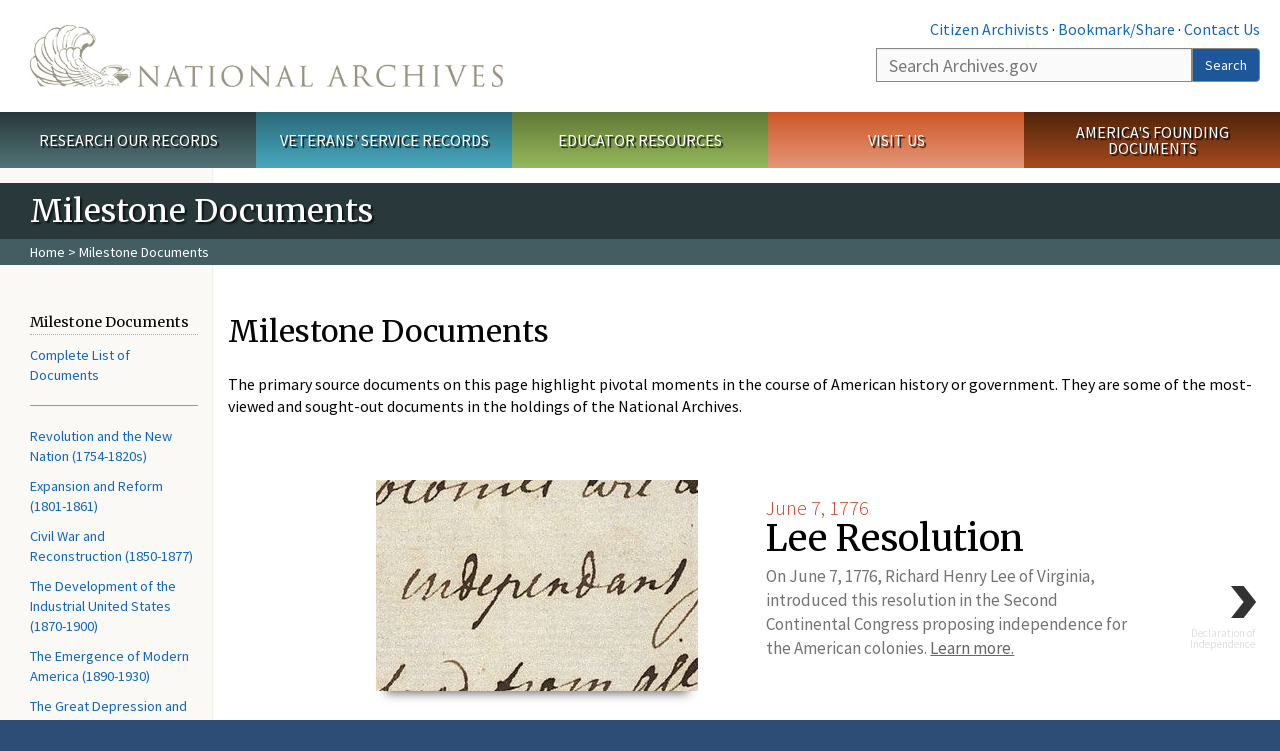

--- FILE ---
content_type: text/html; charset=utf-8
request_url: https://www.archives.gov/milestone-documents/list
body_size: 47940
content:
<!doctype html>
<html lang="en" dir="ltr" prefix="fb: //www.facebook.com/2008/fbml">
<head>
  <meta http-equiv="X-UA-Compatible" content="IE=edge">
  <meta name="viewport" content="width=device-width, initial-scale=1.0">
    <!-- Google Tag Manager -->
  <script>(function(w,d,s,l,i){w[l]=w[l]||[];w[l].push({'gtm.start':
  new Date().getTime(),event:'gtm.js'});var f=d.getElementsByTagName(s)[0],
  j=d.createElement(s),dl=l!='dataLayer'?'&l='+l:'';j.async=true;j.src=
  'https://www.googletagmanager.com/gtm.js?id='+i+dl;f.parentNode.insertBefore(j,f);
  })(window,document,'script','dataLayer','GTM-WLMC86');</script>
  <!-- End Google Tag Manager -->
  <meta name="referrer" content="no-referrer-when-downgrade">
    <meta http-equiv="Content-Type" content="text/html; charset=utf-8" />
<link rel="shortcut icon" href="https://www.archives.gov/files/apple-icon.png" type="image/png" />
<meta name="description" content="The primary source documents on this page highlight pivotal moments in the course of American history or government. They are some of the most-viewed and sought-out documents in the holdings of the National Archives." />
<meta name="generator" content="Drupal 7 (http://drupal.org)" />
<link rel="image_src" href="https://www.archives.gov/sites/all/themes/nara/images/naralogo-og.png" />
<link rel="canonical" href="https://www.archives.gov/milestone-documents/list" />
<meta property="og:site_name" content="National Archives" />
<meta property="og:type" content="article" />
<meta property="og:url" content="https://www.archives.gov/milestone-documents/list" />
<meta property="og:title" content="Milestone Documents" />
<meta property="og:description" content="The primary source documents on this page highlight pivotal moments in the course of American history or government. They are some of the most-viewed and sought-out documents in the holdings of the National Archives." />
<meta property="og:updated_time" content="2022-08-03T12:26:03-04:00" />
<meta property="og:image" content="https://www.archives.gov/sites/all/themes/nara/images/naralogo-og.png" />
<meta property="og:image:alt" content="National Archives" />
<meta name="twitter:card" content="summary" />
<meta name="twitter:title" content="Milestone Documents" />
<meta name="twitter:description" content="The primary source documents on this page highlight pivotal moments in the course of American history or government. They are some of the most-viewed and sought-out documents in the holdings of the" />
<meta name="twitter:image" content="https://www.archives.gov/sites/all/themes/nara/images/naralogo-x.png" />
<meta name="twitter:image:alt" content="National Archives" />
<meta property="article:published_time" content="2021-04-09T12:12:47-04:00" />
<meta property="article:modified_time" content="2022-08-03T12:26:03-04:00" />
  <title>Milestone Documents | National Archives</title>

  <style>
@import url("https://www.archives.gov/modules/system/system.base.css?t99d04");
</style>
<style>
@import url("https://www.archives.gov/sites/all/modules/custom/archives_ui/css/font-awesome.min.css?t99d04");
@import url("https://www.archives.gov/sites/all/modules/custom/archives_ui/css/helptext.css?t99d04");
@import url("https://www.archives.gov/sites/all/modules/custom/archives_ui/css/ckeditor_custom.css?t99d04");
@import url("https://www.archives.gov/sites/all/modules/custom/argentina/css/argentina_style.css?t99d04");
@import url("https://www.archives.gov/sites/all/modules/contrib/calendar/css/calendar_multiday.css?t99d04");
@import url("https://www.archives.gov/sites/all/modules/contrib/date/date_repeat_field/date_repeat_field.css?t99d04");
@import url("https://www.archives.gov/modules/field/theme/field.css?t99d04");
@import url("https://www.archives.gov/sites/all/modules/custom/findingaid_stat/css/findingaid.css?t99d04");
@import url("https://www.archives.gov/sites/all/modules/custom/findingaid_stat/css/explorer_landing.css?t99d04");
@import url("https://www.archives.gov/sites/all/modules/custom/nara_catalog/css/nara-api-style.css?t99d04");
@import url("https://www.archives.gov/sites/all/modules/custom/nara_document_app/css/documentapp.css?t99d04");
@import url("https://www.archives.gov/sites/all/modules/archive_features/nara_timeline/css/custom.css?t99d04");
@import url("https://www.archives.gov/sites/all/modules/archive_features/nara_timeline/css/timeline.css?t99d04");
@import url("https://www.archives.gov/modules/node/node.css?t99d04");
@import url("https://www.archives.gov/sites/all/modules/contrib/user_alert/css/user-alert.css?t99d04");
@import url("https://www.archives.gov/sites/all/modules/custom/varnish_purge/css/varnishpurge.css?t99d04");
@import url("https://www.archives.gov/sites/all/modules/contrib/views/css/views.css?t99d04");
@import url("https://www.archives.gov/sites/all/modules/contrib/ckeditor/css/ckeditor.css?t99d04");
</style>
<style>
@import url("https://www.archives.gov/sites/all/modules/contrib/ctools/css/ctools.css?t99d04");
</style>
<style>.section-theme #title-bar{background:#29393b url("") no-repeat center right;}.section-theme #mega-footer > h2{background:#29393b}.section-theme #title-bar .breadcrumb{background-color:rgba(93,131,138,0.5);}.section-theme th{background-color:#29393b !important;}
</style>
<style>
@import url("https://www.archives.gov/sites/all/modules/custom/nara_custom/css/nara_custom.css?t99d04");
</style>
<style>
@import url("https://www.archives.gov/sites/all/themes/nara/css/jquery.fancybox.css?t99d04");
@import url("https://www.archives.gov/sites/all/themes/nara/css/jquery.fancybox-thumbs.css?t99d04");
@import url("https://www.archives.gov/sites/all/themes/nara/css/bootstrap.min.css?t99d04");
@import url("https://www.archives.gov/sites/all/themes/nara/css/styles.css?t99d04");
@import url("https://www.archives.gov/sites/all/themes/nara/css/vertical-tabs.css?t99d04");
@import url("https://www.archives.gov/sites/all/themes/nara/css/overrides.css?t99d04");
@import url("https://www.archives.gov/sites/all/themes/nara/css/mediagallery.css?t99d04");
@import url("https://www.archives.gov/sites/all/themes/nara/css/dataTables.bootstrap.min.css?t99d04");
</style>
<link type="text/css" rel="stylesheet" href="https://www.archives.gov/sites/all/libraries/TimelineJS3/compiled/css/timeline.css" media="all" />
  <!-- HTML5 element support for IE6-8 -->
  <!--[if lt IE 9]>
    <script src="//html5shiv.googlecode.com/svn/trunk/html5.js"></script>
  <![endif]-->
  <link type="text/css" rel="stylesheet" href="https://fonts.googleapis.com/css?family=Source+Sans+Pro:300,400,700,300italic,400italic|Merriweather">
  <script src="https://www.archives.gov/files/js/js_XexEZhbTmj1BHeajKr2rPfyR8Y68f4rm0Nv3Vj5_dSI.js"></script>
<script src="https://www.archives.gov/sites/all/libraries/TimelineJS3/compiled/js/timeline.js"></script>
<script src="https://www.archives.gov/files/js/js_FVhN18bbqzYEkTilvl31hOmd8NQtZUZya3wnwWYKd_Y.js"></script>
<script src="https://www.archives.gov/files/js/js_PhofXJKZ1yn7SmszbJSme0P9y7Ix9NRHIY6B1hPjT08.js"></script>
<script src="https://www.archives.gov/files/js/js_iDRZYZG4f6zjjERx4lZZ3tjkT25jPnO0iI1dYmWaOMo.js"></script>
<script src="https://www.archives.gov/files/js/js_vcv-8lLHlIx11ieL3rAdHnvlVlqU2Ew5a7G2Z3NKRbk.js"></script>
<script src="https://www.archives.gov/files/js/js_OLgr-593LYCzF1vZ05PpqLNjLgPEsdxeuLPiASPOib8.js"></script>
<script>jQuery.extend(Drupal.settings, {"basePath":"\/","pathPrefix":"","setHasJsCookie":0,"ajaxPageState":{"theme":"nara","theme_token":"8PYBaW16sYlEGTsxTXZ45sXkdoEM1uVGypqIDSF_zSY","jquery_version":"1.7","js":{"sites\/all\/themes\/bootstrap\/js\/bootstrap.js":1,"sites\/all\/modules\/contrib\/jquery_update\/replace\/jquery\/1.7\/jquery.min.js":1,"misc\/jquery-extend-3.4.0.js":1,"misc\/jquery-html-prefilter-3.5.0-backport.js":1,"misc\/jquery.once.js":1,"misc\/drupal.js":1,"https:\/\/www.archives.gov\/sites\/all\/libraries\/TimelineJS3\/compiled\/js\/timeline.js":1,"sites\/all\/modules\/contrib\/jquery_update\/replace\/ui\/external\/jquery.cookie.js":1,"sites\/all\/modules\/contrib\/jquery_update\/replace\/misc\/jquery.form.min.js":1,"misc\/ajax.js":1,"sites\/all\/modules\/contrib\/jquery_update\/js\/jquery_update.js":1,"sites\/all\/modules\/custom\/archives_ui\/scripts\/helptext.js":1,"sites\/all\/modules\/custom\/argentina\/js\/script.js":1,"sites\/all\/modules\/custom\/findingaid_stat\/js\/script.js":1,"sites\/all\/modules\/custom\/nara_catalog\/js\/script.js":1,"sites\/all\/modules\/custom\/nara_document_app\/js\/script.js":1,"sites\/all\/modules\/contrib\/user_alert\/js\/user-alert.js":1,"sites\/all\/modules\/custom\/nara_custom\/js\/nara_custom.js":1,"sites\/all\/modules\/contrib\/views\/js\/base.js":1,"sites\/all\/themes\/bootstrap\/js\/misc\/_progress.js":1,"sites\/all\/modules\/contrib\/views\/js\/ajax_view.js":1,"sites\/all\/modules\/contrib\/views_timelinejs\/js\/views_timelinejs.js":1,"sites\/all\/themes\/nara\/assets\/javascripts\/bootstrap\/affix.js":1,"sites\/all\/themes\/nara\/assets\/javascripts\/bootstrap\/alert.js":1,"sites\/all\/themes\/nara\/assets\/javascripts\/bootstrap\/button.js":1,"sites\/all\/themes\/nara\/assets\/javascripts\/bootstrap\/carousel.js":1,"sites\/all\/themes\/nara\/assets\/javascripts\/bootstrap\/collapse.js":1,"sites\/all\/themes\/nara\/assets\/javascripts\/bootstrap\/dropdown.js":1,"sites\/all\/themes\/nara\/assets\/javascripts\/bootstrap\/modal.js":1,"sites\/all\/themes\/nara\/assets\/javascripts\/bootstrap\/tooltip.js":1,"sites\/all\/themes\/nara\/assets\/javascripts\/bootstrap\/popover.js":1,"sites\/all\/themes\/nara\/assets\/javascripts\/bootstrap\/scrollspy.js":1,"sites\/all\/themes\/nara\/assets\/javascripts\/bootstrap\/tab.js":1,"sites\/all\/themes\/nara\/assets\/javascripts\/bootstrap\/transition.js":1,"sites\/all\/themes\/nara\/scripts\/jPanelMenu.js":1,"sites\/all\/themes\/nara\/scripts\/jRespond.js":1,"sites\/all\/themes\/nara\/scripts\/matchHeight.min.js":1,"sites\/all\/themes\/nara\/scripts\/jquery.fancybox.pack.js":1,"sites\/all\/themes\/nara\/scripts\/toc.js":1,"sites\/all\/themes\/nara\/scripts\/jquery.dataTables.min.js":1,"sites\/all\/themes\/nara\/scripts\/dataTables.bootstrap.min.js":1,"sites\/all\/themes\/nara\/scripts\/scripts.js":1,"sites\/all\/themes\/nara\/scripts\/jquery.scrollTo.js":1,"sites\/all\/themes\/nara\/scripts\/mediagallery.js":1,"sites\/all\/themes\/bootstrap\/js\/modules\/views\/js\/ajax_view.js":1,"sites\/all\/themes\/bootstrap\/js\/misc\/ajax.js":1},"css":{"modules\/system\/system.base.css":1,"sites\/all\/modules\/custom\/archives_ui\/css\/font-awesome.min.css":1,"sites\/all\/modules\/custom\/archives_ui\/css\/helptext.css":1,"sites\/all\/modules\/custom\/archives_ui\/css\/ckeditor_custom.css":1,"sites\/all\/modules\/custom\/argentina\/css\/argentina_style.css":1,"sites\/all\/modules\/contrib\/calendar\/css\/calendar_multiday.css":1,"sites\/all\/modules\/contrib\/date\/date_repeat_field\/date_repeat_field.css":1,"modules\/field\/theme\/field.css":1,"sites\/all\/modules\/custom\/findingaid_stat\/css\/findingaid.css":1,"sites\/all\/modules\/custom\/findingaid_stat\/css\/explorer_landing.css":1,"sites\/all\/modules\/custom\/liaisons\/css\/liaisons_style.css":1,"sites\/all\/modules\/custom\/nara_catalog\/css\/nara-api-style.css":1,"sites\/all\/modules\/custom\/nara_document_app\/css\/documentapp.css":1,"sites\/all\/modules\/archive_features\/nara_timeline\/css\/custom.css":1,"sites\/all\/modules\/archive_features\/nara_timeline\/css\/timeline.css":1,"modules\/node\/node.css":1,"sites\/all\/modules\/contrib\/user_alert\/css\/user-alert.css":1,"sites\/all\/modules\/custom\/varnish_purge\/css\/varnishpurge.css":1,"sites\/all\/modules\/contrib\/views\/css\/views.css":1,"sites\/all\/modules\/contrib\/ckeditor\/css\/ckeditor.css":1,"sites\/all\/modules\/contrib\/ctools\/css\/ctools.css":1,"0":1,"sites\/all\/modules\/custom\/nara_custom\/css\/nara_custom.css":1,"sites\/all\/themes\/nara\/css\/jquery.fancybox.css":1,"sites\/all\/themes\/nara\/css\/jquery.fancybox-thumbs.css":1,"sites\/all\/themes\/nara\/css\/do_not_edit.css":1,"sites\/all\/themes\/nara\/css\/bootstrap.min.css":1,"sites\/all\/themes\/nara\/css\/styles.css":1,"sites\/all\/themes\/nara\/css\/vertical-tabs.css":1,"sites\/all\/themes\/nara\/css\/overrides.css":1,"sites\/all\/themes\/nara\/css\/mediagallery.css":1,"sites\/all\/themes\/nara\/css\/dataTables.bootstrap.min.css":1,"timeline.css":1}},"archives_ui":{"trustedDomains":["twitter\\.com","youtube\\.com","youtu\\.be","recordsofrights\\.org","presidentialtimeline\\.org","nationalarchivesstore\\.org","bush41\\.org","nara\\.learn\\.com","bush41\\.org","bushlibrary\\.tamu\\.edu","fdrlibrary\\.marist\\.edu","georgewbushlibrary\\.smu\\.edu","lbjlibrary\\.org","trumanlibrary\\.org","fdrlibrary\\.org","archivesfoundation\\.org","jfklibrary\\.org","Myarchivesstore\\.org","docsteach\\.org","digitalvaults\\.org","jfk50\\.org","reagan\\.utexas\\.edu","clinton\\.presidentiallibraries\\.us","fdrlibrary\\.org","us11\\.campaign-archive.?\\.com","lbjlibrary\\.net","github\\.io","github\\.com","eventbrite\\.com","facebook\\.com","pinterest\\.com","tumblr\\.com","google\\.com","historypin\\.org","giphy\\.com","instagram\\.com","flickr\\.com","foursquare\\.com","addthis\\.com","apple\\.com","georgebushfoundation\\.org","clintonpresidentialcenter\\.org","geraldrfordfoundation\\.org","reaganfoundation\\.org","rooseveltinstitute\\.org","socialarchive\\.iath\\.virginia.edu","s3\\.amazonaws\\.com","surveymonkey\\.com","storify\\.com","constantcontact\\.com","snaccooperative\\.org","x\\.com","discoverlbj\\.org"]},"user_alert":{"url_prefix":"","current_path":"milestone-documents\/list"},"timelineJS":[{"options":{"width":"100%","height":"30em","hash_bookmark":"1","scale_factor":"9","timenav_position":"bottom","language":"en","script_path":"https:\/\/www.archives.gov\/sites\/all\/libraries\/TimelineJS3\/compiled\/js"},"source":{"scale":"human","events":[{"start_date":{"year":"1776","month":"6","day":"7","hour":"0","minute":"00","second":"00","display_date":"1776-06-07"},"text":{"headline":"Lee Resolution","text":"\u003Cp\u003EOn June 7, 1776, Richard Henry Lee of Virginia, introduced this resolution in the Second Continental Congress proposing independence for the American colonies. \u003Ca href=\u0022\/milestone-documents\/lee-resolution\u0022\u003ELearn more.\u003C\/a\u003E\u003C\/p\u003E\n"},"media":{"url":"https:\/\/www.archives.gov\/files\/milestone-documents\/images\/lee-resolution-docsteach-thumbnail.jpg","thumbnail":"https:\/\/www.archives.gov\/files\/styles\/thumbnail\/public\/milestone-documents\/images\/lee-resolution-docsteach-thumbnail.jpg?itok=2MkpaoKS"},"display_date":"June 7, 1776","unique_id":"\/timeline\/item\/lee-resolution"},{"start_date":{"year":"1776","month":"7","day":"4","hour":"0","minute":"00","second":"00","display_date":"1776-07-04"},"text":{"headline":"Declaration of Independence","text":"\u003Cp\u003EThe Continental Congress adopted the Declaration of Independence on July 4, 1776. It was engrossed on parchment and on August 2, 1776, delegates began signing it.\u0026nbsp; \u003Ca href=\u0022\/milestone-documents\/declaration-of-independence\u0022\u003ELearn more.\u003C\/a\u003E\u003C\/p\u003E\n"},"media":{"url":"https:\/\/www.archives.gov\/files\/milestone-documents\/images\/declaration-of-independence-docsteach-snippet.jpg","thumbnail":"https:\/\/www.archives.gov\/files\/styles\/thumbnail\/public\/milestone-documents\/images\/declaration-of-independence-docsteach-snippet.jpg?itok=VLVRh4IV"},"display_date":"July 4, 1776","unique_id":"\/timeline\/item\/declaration-of-independence"},{"start_date":{"year":"1777","month":"11","day":"15","hour":"0","minute":"00","second":"00","display_date":"1777-11-15"},"text":{"headline":"Articles of Confederation","text":"\u003Cp\u003EThe Articles of Confederation were adopted by the Continental Congress on November 15, 1777. This document served as the United States\u0027 first constitution. It was in force from March 1, 1781, until 1789 when the present-day Constitution went into effect.\u0026nbsp; \u003Ca href=\u0022\/milestone-documents\/articles-of-confederation\u0022\u003ELearn more.\u003C\/a\u003E\u003C\/p\u003E\n"},"media":{"url":"https:\/\/www.archives.gov\/files\/milestone-documents\/images\/articles-of-confederation-docsteach-snippet.jpg","thumbnail":"https:\/\/www.archives.gov\/files\/styles\/thumbnail\/public\/milestone-documents\/images\/articles-of-confederation-docsteach-snippet.jpg?itok=OzWKUvHN"},"display_date":"1777","unique_id":"\/timeline\/item\/articles-of-confederation"},{"start_date":{"year":"1778","month":"2","day":"6","hour":"0","minute":"00","second":"00","display_date":"1778-02-06"},"text":{"headline":"Treaty of Alliance with France","text":"\u003Cp\u003EThe American Colonies and France signed this military treaty on February 6, 1778.\u0026nbsp; \u003Ca href=\u0022\/milestone-documents\/treaty-of-alliance-with-france\u0022\u003ELearn more.\u003C\/a\u003E\u003C\/p\u003E\n"},"media":{"url":"https:\/\/www.archives.gov\/files\/timeline_media\/treaty-of-alliance-with-france-docsteach-snippet.jpeg","thumbnail":"https:\/\/www.archives.gov\/files\/styles\/thumbnail\/public\/timeline_media\/treaty-of-alliance-with-france-docsteach-snippet.jpeg?itok=dbcIP709"},"display_date":"1778","unique_id":"\/timeline\/item\/treaty-of-alliance-with-france"},{"start_date":{"year":"1782","month":"6","day":"20","hour":"0","minute":"00","second":"00","display_date":"1782-06-20"},"text":{"headline":"Original Design of the Great Seal of the United States","text":"\u003Cp\u003EJust a few hours after the Declaration of Independence was adopted by the Continental Congress on July 4, 1776, the first committee to design a seal for the United States was appointed, and its design began. After undergoing numerous changes, on June 20, 1782, the seal was officially adopted by the Continental Congress.\u0026nbsp; \u003Ca href=\u0022\/milestone-documents\/original-design-of-the-great-seal-of-the-united-states\u0022\u003ELearn more.\u003C\/a\u003E\u003C\/p\u003E\n"},"media":{"url":"https:\/\/www.archives.gov\/files\/milestone-documents\/images\/great-seal-docteach-snippet.jpg","thumbnail":"https:\/\/www.archives.gov\/files\/styles\/thumbnail\/public\/milestone-documents\/images\/great-seal-docteach-snippet.jpg?itok=NSjz2gNP"},"display_date":"1782","unique_id":"\/timeline\/item\/original-design-of-the-great-seal-of-the-united-states"},{"start_date":{"year":"1783","month":"9","day":"3","hour":"0","minute":"00","second":"00","display_date":"1783-09-03"},"text":{"headline":"Treaty of Paris","text":"\u003Cp\u003EThis treaty, signed on September 3, 1783, between the American colonies and Great Britain, ended the American Revolution and formally recognized the United States as an independent nation.\u0026nbsp; \u003Ca href=\u0022\/milestone-documents\/treaty-of-paris\u0022\u003ELearn more.\u003C\/a\u003E\u003C\/p\u003E\n"},"media":{"url":"https:\/\/www.archives.gov\/files\/milestone-documents\/images\/treaty-of-paris-docsteach-snippet.jpg","thumbnail":"https:\/\/www.archives.gov\/files\/styles\/thumbnail\/public\/milestone-documents\/images\/treaty-of-paris-docsteach-snippet.jpg?itok=5nIHKGh5"},"display_date":"1783","unique_id":"\/timeline\/item\/treaty-of-paris"},{"start_date":{"year":"1787","month":"5","day":"29","hour":"0","minute":"00","second":"00","display_date":"1787-05-29"},"text":{"headline":"Virginia Plan","text":"\u003Cp\u003EDrafted by James Madison, and presented by Edmund Randolph to the Constitutional Convention on May 29, 1787, the Virginia Plan proposed a strong central government composed of three branches: legislative, executive, and judicial.\u0026nbsp; \u003Ca href=\u0022\/milestone-documents\/virginia-plan\u0022\u003ELearn more.\u003C\/a\u003E\u003C\/p\u003E\n"},"media":{"url":"https:\/\/www.archives.gov\/files\/milestone-documents\/images\/virginia-plan-docsteach-snippet.jpg","thumbnail":"https:\/\/www.archives.gov\/files\/styles\/thumbnail\/public\/milestone-documents\/images\/virginia-plan-docsteach-snippet.jpg?itok=_c4XqVPk"},"display_date":"1787","unique_id":"\/timeline\/item\/virginia-plan"},{"start_date":{"year":"1787","month":"7","day":"13","hour":"0","minute":"00","second":"00","display_date":"1787-07-13"},"text":{"headline":"Northwest Ordinance","text":"\u003Cp\u003EOfficially titled An Ordinance for the Government of the Territory of the United States North-West of the River Ohio, the Northwest Ordinance was passed on July 13, 1787.\u0026nbsp; \u003Ca href=\u0022\/milestone-documents\/northwest-ordinance\u0022\u003ELearn more.\u003C\/a\u003E\u003C\/p\u003E\n"},"media":{"url":"https:\/\/www.archives.gov\/files\/milestone-documents\/images\/northwest-ordinance-docsteach-snippet.jpg","thumbnail":"https:\/\/www.archives.gov\/files\/styles\/thumbnail\/public\/milestone-documents\/images\/northwest-ordinance-docsteach-snippet.jpg?itok=C9R2dhDJ"},"display_date":"1787","unique_id":"\/timeline\/item\/northwest-ordinance"},{"start_date":{"year":"1787","month":"9","day":"17","hour":"0","minute":"00","second":"00","display_date":"1787-09-17"},"text":{"headline":"Constitution of the United States","text":"\u003Cp\u003EDrafted in secret by delegates to the Constitutional Convention during the summer of 1787, this four-page document, signed on September 17, 1787, established the government of the United States.\u0026nbsp; \u003Ca href=\u0022\/milestone-documents\/constitution\u0022\u003ELearn more.\u003C\/a\u003E\u003C\/p\u003E\n"},"media":{"url":"https:\/\/www.archives.gov\/files\/timeline_media\/constitution-docsteach-snippet.jpg","thumbnail":"https:\/\/www.archives.gov\/files\/styles\/thumbnail\/public\/timeline_media\/constitution-docsteach-snippet.jpg?itok=TL_6ecdC"},"display_date":"1787","unique_id":"\/timeline\/item\/constitution-of-the-united-states"},{"start_date":{"year":"1789","month":"4","day":"30","hour":"0","minute":"00","second":"00","display_date":"1789-04-30"},"text":{"headline":"President George Washington\u0026#039;s First Inaugural Speech","text":"\u003Cp\u003EAlthough not required by the Constitution, George Washington presented the first Presidential inaugural address on April 30, 1789.\u0026nbsp; \u003Ca href=\u0022\/milestone-documents\/president-george-washingtons-first-inaugural-speech\u0022\u003ELearn more.\u003C\/a\u003E\u003C\/p\u003E\n"},"media":{"url":"https:\/\/www.archives.gov\/files\/timeline_media\/washingtons-first-inaugural-address-docsteach-snippet.jpg","thumbnail":"https:\/\/www.archives.gov\/files\/styles\/thumbnail\/public\/timeline_media\/washingtons-first-inaugural-address-docsteach-snippet.jpg?itok=tbXLJPSh"},"display_date":"1789","unique_id":"\/timeline\/item\/president-george-washingtons-first-inaugural-speech"},{"start_date":{"year":"1789","month":"9","day":"24","hour":"0","minute":"00","second":"00","display_date":"1789-09-24"},"text":{"headline":"Federal Judiciary Act","text":"\u003Cp\u003EOne of the first acts of the new Congress was to establish a Federal court system through the Judiciary Act signed by President Washington on September 24, 1789.\u0026nbsp; \u003Ca href=\u0022\/milestone-documents\/federal-judiciary-act\u0022\u003ELearn more.\u003C\/a\u003E\u003C\/p\u003E\n"},"media":{"url":"https:\/\/www.archives.gov\/files\/timeline_media\/judiciary-act-docsteach-snippet.jpg","thumbnail":"https:\/\/www.archives.gov\/files\/styles\/thumbnail\/public\/timeline_media\/judiciary-act-docsteach-snippet.jpg?itok=rWgGR7IW"},"display_date":"1789","unique_id":"\/timeline\/item\/federal-judiciary-act"},{"start_date":{"year":"1791","month":"12","day":"15","hour":"0","minute":"00","second":"00","display_date":"1791-12-15"},"text":{"headline":"Bill of Rights","text":"\u003Cp\u003EAlthough 12 amendments were originally proposed, the 10 that were ratified became the Bill of Rights in 1791. They defined citizens\u0027 rights in relation to the newly established government under the Constitution.\u0026nbsp; \u003Ca href=\u0022\/milestone-documents\/bill-of-rights\u0022\u003ELearn more.\u003C\/a\u003E\u003C\/p\u003E\n"},"media":{"url":"https:\/\/www.archives.gov\/files\/timeline_media\/bill-of-rights-docsteach-snippet.jpg","thumbnail":"https:\/\/www.archives.gov\/files\/styles\/thumbnail\/public\/timeline_media\/bill-of-rights-docsteach-snippet.jpg?itok=bVCwBN4V"},"display_date":"1791","unique_id":"\/timeline\/item\/bill-of-rights"},{"start_date":{"year":"1794","month":"3","day":"14","hour":"0","minute":"00","second":"00","display_date":"1794-03-14"},"text":{"headline":"Patent for Cotton Gin","text":"\u003Cp\u003EDesigned to separate cotton fiber from seed, Whitney\u0027s cotton gin, for which he received a patent on March 14, 1794, introduced a new, profitable technology to agricultural production in America.\u0026nbsp; \u003Ca href=\u0022\/milestone-documents\/patent-for-cotton-gin\u0022\u003ELearn more\u003C\/a\u003E.\u003C\/p\u003E\n"},"media":{"url":"https:\/\/www.archives.gov\/files\/timeline_media\/patent-for-cotton-gin-docsteach-snippet.jpg","thumbnail":"https:\/\/www.archives.gov\/files\/styles\/thumbnail\/public\/timeline_media\/patent-for-cotton-gin-docsteach-snippet.jpg?itok=8DkaNcgN"},"display_date":"1794","unique_id":"\/timeline\/item\/patent-for-cotton-gin"},{"start_date":{"year":"1798","month":"11","day":"13","hour":"0","minute":"00","second":"00","display_date":"1798-11-13"},"text":{"headline":"Alien and Sedition Acts","text":"\u003Cp\u003EPassed in preparation for an anticipated war with France, the Alien and Sedition Acts tightened restrictions on foreign-born Americans and limited speech critical of the government.\u0026nbsp; \u003Ca href=\u0022\/milestone-documents\/alien-and-sedition-acts\u0022\u003ELearn more.\u003C\/a\u003E\u003C\/p\u003E\n"},"media":{"url":"https:\/\/www.archives.gov\/files\/timeline_media\/alien-and-sedition-acts-docsteach-snippet.jpg","thumbnail":"https:\/\/www.archives.gov\/files\/styles\/thumbnail\/public\/timeline_media\/alien-and-sedition-acts-docsteach-snippet.jpg?itok=x1KeSOR0"},"display_date":"1798","unique_id":"\/timeline\/item\/alien-and-sedition-acts"},{"start_date":{"year":"1803","month":"1","day":"18","hour":"0","minute":"00","second":"00","display_date":"1803-01-18"},"text":{"headline":"Jefferson\u0026#039;s Secret Message to Congress Regarding the Lewis and Clark Expedition","text":"\u003Cp\u003EIn this secret message of January 18, 1803, President Jefferson asked Congress for $2,500 to explore the West--all the way to the Pacific Ocean. At the time, the territory did not belong to the United States. Congress agreed to fund the expedition that would be led by Meriwether Lewis and William Clark.\u0026nbsp; \u003Ca href=\u0022\/milestone-documents\/jeffersons-secret-message-to-congress\u0022\u003ELearn more.\u003C\/a\u003E\u003C\/p\u003E\n"},"media":{"url":"https:\/\/www.archives.gov\/files\/timeline_media\/jeffersons-confidential-message-to-congress-docsteach-snippet_0.jpg","thumbnail":"https:\/\/www.archives.gov\/files\/styles\/thumbnail\/public\/timeline_media\/jeffersons-confidential-message-to-congress-docsteach-snippet_0.jpg?itok=63vDLHe8"},"display_date":"1803","unique_id":"\/timeline\/item\/jeffersons-secret-message-to-congress-regarding-the-lewis-and-clark-expedition"},{"start_date":{"year":"1803","month":"4","day":"30","hour":"0","minute":"00","second":"00","display_date":"1803-04-30"},"text":{"headline":"Louisiana Purchase Treaty","text":"\u003Cp\u003EIn this transaction with France, signed on April 30, 1803, the United States purchased 828,000 square miles of land west of the Mississippi River for $15 million. For roughly 4 cents an acre, the United States doubled its size, expanding the nation westward.\u0026nbsp; \u003Ca href=\u0022\/milestone-documents\/louisiana-purchase-treaty\u0022\u003ELearn more.\u003C\/a\u003E\u003C\/p\u003E\n"},"media":{"url":"https:\/\/www.archives.gov\/files\/timeline_media\/louisiana-purchase-treaty-docsteach-snippet.jpg","thumbnail":"https:\/\/www.archives.gov\/files\/styles\/thumbnail\/public\/timeline_media\/louisiana-purchase-treaty-docsteach-snippet.jpg?itok=lcbLpLrZ"},"display_date":"1803","unique_id":"\/timeline\/item\/louisiana-purchase-treaty"},{"start_date":{"year":"1803","month":"2","day":"24","hour":"0","minute":"00","second":"00","display_date":"1803-02-24"},"text":{"headline":"Marbury v. Madison","text":"\u003Cp\u003EThe decision in this Supreme Court Case established the right of the courts to determine the constitutionality of the actions of the other two branches of government.\u0026nbsp; \u003Ca href=\u0022\/milestone-documents\/marbury-v-madison\u0022\u003ELearn more.\u003C\/a\u003E\u003C\/p\u003E\n"},"media":{"url":"https:\/\/www.archives.gov\/files\/timeline_media\/marbury-v-madison-docsteach-snippet.jpg","thumbnail":"https:\/\/www.archives.gov\/files\/styles\/thumbnail\/public\/timeline_media\/marbury-v-madison-docsteach-snippet.jpg?itok=w6eb8IZ7"},"display_date":"1803","unique_id":"\/timeline\/item\/marbury-v-madison"},{"start_date":{"year":"1814","month":"12","day":"24","hour":"0","minute":"00","second":"00","display_date":"1814-12-24"},"text":{"headline":"Treaty of Ghent","text":"\u003Cp\u003EThis treaty, signed on December 24, 1814, ended the War of 1812, fought between Great Britain and the United States.\u0026nbsp; \u003Ca href=\u0022\/milestone-documents\/treaty-of-ghent\u0022\u003ELearn more.\u003C\/a\u003E\u003C\/p\u003E\n"},"media":{"url":"https:\/\/www.archives.gov\/files\/timeline_media\/treaty-of-ghent-docsteach-snippet_0.jpg","thumbnail":"https:\/\/www.archives.gov\/files\/styles\/thumbnail\/public\/timeline_media\/treaty-of-ghent-docsteach-snippet_0.jpg?itok=8VXN6sCo"},"display_date":"1814","unique_id":"\/timeline\/item\/treaty-of-ghent"},{"start_date":{"year":"1819","month":"3","day":"6","hour":"0","minute":"00","second":"00","display_date":"1819-03-06"},"text":{"headline":"McCulloch v. Maryland","text":"\u003Cp\u003EThis Supreme Court Case addressed the issue of Federal power and commerce.\u0026nbsp; \u003Ca href=\u0022\/milestone-documents\/mcculloch-v-maryland\u0022\u003ELearn more.\u003C\/a\u003E\u003C\/p\u003E\n"},"media":{"url":"https:\/\/www.archives.gov\/files\/timeline_media\/mcculloch-v-maryland-docsteach-snippet_0.jpg","thumbnail":"https:\/\/www.archives.gov\/files\/styles\/thumbnail\/public\/timeline_media\/mcculloch-v-maryland-docsteach-snippet_0.jpg?itok=WKoJYz5A"},"display_date":"1819","unique_id":"\/timeline\/item\/mcculloch-v-maryland"},{"start_date":{"year":"1820","month":"3","day":"6","hour":"0","minute":"00","second":"00","display_date":"1820-03-06"},"text":{"headline":"Missouri Compromise","text":"\u003Cp\u003EThis legislation admitted Missouri as a slave state and Maine as a non-slave state at the same time, so as not to upset the balance between slave and free states in the nation. It also outlawed slavery above the 36\u00b0\u0026nbsp;30\u0027\u0026nbsp;latitude line in the remainder of the Louisiana Territory.\u0026nbsp; \u003Ca href=\u0022\/milestone-documents\/missouri-compromise\u0022\u003ELearn more.\u003C\/a\u003E\u003C\/p\u003E\n"},"media":{"url":"https:\/\/www.archives.gov\/files\/timeline_media\/missouri-compromise-docsteach-snippet.jpg","thumbnail":"https:\/\/www.archives.gov\/files\/styles\/thumbnail\/public\/timeline_media\/missouri-compromise-docsteach-snippet.jpg?itok=FjPxKl_X"},"display_date":"1820","unique_id":"\/timeline\/item\/missouri-compromise"},{"start_date":{"year":"1823","month":"12","day":"2","hour":"0","minute":"00","second":"00","display_date":"1823-12-02"},"text":{"headline":"Monroe Doctrine","text":"\u003Cp\u003EThe Monroe Doctrine was articulated in President James Monroe\u0027s seventh annual message to Congress on December 2, 1823. The European powers, according to Monroe, were obligated to respect the Western Hemisphere as the United States\u0027 sphere of interest.\u0026nbsp; \u003Ca href=\u0022\/milestone-documents\/monroe-doctrine\u0022\u003ELearn more.\u003C\/a\u003E\u003C\/p\u003E\n"},"media":{"url":"https:\/\/www.archives.gov\/files\/timeline_media\/monroe-doctrine-docsteach-snippet.jpg","thumbnail":"https:\/\/www.archives.gov\/files\/styles\/thumbnail\/public\/timeline_media\/monroe-doctrine-docsteach-snippet.jpg?itok=NttpGWgP"},"display_date":"1823","unique_id":"\/timeline\/item\/monroe-doctrine"},{"start_date":{"year":"1824","month":"3","day":"2","hour":"0","minute":"00","second":"00","display_date":"1824-03-02"},"text":{"headline":"Gibbons v. Ogden","text":"\u003Cp\u003EThis Supreme Court decision forbade states from enacting any legislation that would interfere with Congress\u0027s right to regulate commerce among the separate states.\u0026nbsp; \u003Ca href=\u0022\/milestone-documents\/gibbons-v-ogden\u0022\u003ELearn more.\u003C\/a\u003E\u003C\/p\u003E\n"},"media":{"url":"https:\/\/www.archives.gov\/files\/timeline_media\/gibbons-v.-ogden-docsteach-snippet_0.jpg","thumbnail":"https:\/\/www.archives.gov\/files\/styles\/thumbnail\/public\/timeline_media\/gibbons-v.-ogden-docsteach-snippet_0.jpg?itok=MFoq8e7U"},"display_date":"1824","unique_id":"\/timeline\/item\/gibbons-v-ogden"},{"start_date":{"year":"1830","month":"12","day":"6","hour":"0","minute":"00","second":"00","display_date":"1830-12-06"},"text":{"headline":"President Andrew Jackson\u0026#039;s Message to Congress \u0026#039;On Indian Removal\u0026#039;","text":"\u003Cp\u003EOn December 6, 1830, in his annual message to Congress, President Andrew Jackson informed Congress on the progress of the removal of Indian tribes living east of the Mississippi River to unsettled land in the west.\u0026nbsp; \u003Ca href=\u0022\/milestone-documents\/jacksons-message-to-congress-on-indian-removal\u0022\u003ELearn more.\u003C\/a\u003E\u003C\/p\u003E\n"},"media":{"url":"https:\/\/www.archives.gov\/files\/timeline_media\/president-jacksons-message-on-indian-removal-docsteach-snippet_0.jpg","thumbnail":"https:\/\/www.archives.gov\/files\/styles\/thumbnail\/public\/timeline_media\/president-jacksons-message-on-indian-removal-docsteach-snippet_0.jpg?itok=3y8npJ9E"},"display_date":"1830","unique_id":"\/timeline\/item\/president-andrew-jacksons-message-to-congress-on-indian-removal"},{"start_date":{"year":"1848","month":"2","day":"2","hour":"0","minute":"00","second":"00","display_date":"1848-02-02"},"text":{"headline":"Treaty of Guadalupe Hidalgo","text":"\u003Cp\u003EThis treaty, signed on February 2, 1848, ended the war between the United States and Mexico. By its terms, Mexico ceded 55 percent of its territory, including parts of present-day Arizona, California, New Mexico, Texas, Colorado, Nevada, and Utah, to the United States.\u0026nbsp; \u003Ca href=\u0022\/milestone-documents\/treaty-of-guadalupe-hidalgo\u0022\u003ELearn more.\u003C\/a\u003E\u003C\/p\u003E\n"},"media":{"url":"https:\/\/www.archives.gov\/files\/timeline_media\/treaty-of-guadalupe-hidalgo-docsteach-snippet.jpg","thumbnail":"https:\/\/www.archives.gov\/files\/styles\/thumbnail\/public\/timeline_media\/treaty-of-guadalupe-hidalgo-docsteach-snippet.jpg?itok=muWvppgQ"},"display_date":"1848","unique_id":"\/timeline\/item\/treaty-of-guadalupe-hidalgo"},{"start_date":{"year":"1850","month":"9","day":"20","hour":"0","minute":"00","second":"00","display_date":"1850-09-20"},"text":{"headline":"Compromise of 1850","text":"\u003Cp\u003EThe Compromise was actually a series of bills passed mainly to address issues related to slavery. The bills provided for slavery to be decided by popular sovereignty in the admission of new states, prohibited the slave trade in the District of Columbia, settled a Texas boundary dispute, and established a stricter fugitive slave act. This featured document is Henry Clay\u0027s handwritten draft.\u0026nbsp; \u003Ca href=\u0022\/milestone-documents\/compromise-of-1850\u0022\u003ELearn more.\u003C\/a\u003E\u003C\/p\u003E\n"},"media":{"url":"https:\/\/www.archives.gov\/files\/timeline_media\/the-compromise-of-1850-docsteach-snippet.jpg","thumbnail":"https:\/\/www.archives.gov\/files\/styles\/thumbnail\/public\/timeline_media\/the-compromise-of-1850-docsteach-snippet.jpg?itok=Zi_l8T81"},"display_date":"1850","unique_id":"\/timeline\/item\/compromise-of-1850"},{"start_date":{"year":"1854","month":"5","day":"30","hour":"0","minute":"00","second":"00","display_date":"1854-05-30"},"text":{"headline":"Kansas-Nebraska Act","text":"\u003Cp\u003EOfficially titled \u0022An Act to Organize the Territories of Nebraska and Kansas,\u0022 this act repealed the Missouri Compromise, which had outlawed slavery above the 36\u00b0\u0026nbsp;30\u0027 latitude in the Louisiana territories and reopened the national struggle over slavery in the western territories.\u0026nbsp; \u003Ca href=\u0022\/milestone-documents\/kansas-nebraska-act\u0022\u003ELearn more.\u003C\/a\u003E\u003C\/p\u003E\n"},"media":{"url":"https:\/\/www.archives.gov\/files\/timeline_media\/kansas-nebraska-act-docsteach-snippet.jpg","thumbnail":"https:\/\/www.archives.gov\/files\/styles\/thumbnail\/public\/timeline_media\/kansas-nebraska-act-docsteach-snippet.jpg?itok=l_w6-_C9"},"display_date":"1854","unique_id":"\/timeline\/item\/kansas-nebraska-act"},{"start_date":{"year":"1857","month":"3","day":"6","hour":"0","minute":"00","second":"00","display_date":"1857-03-06"},"text":{"headline":"Dred Scott v. Sandford","text":"\u003Cp\u003EIn this ruling, the U.S. Supreme Court stated that enslaved people were not citizens of the United States and, therefore, could not expect any protection from the federal government or the courts. The opinion also stated that Congress had no authority to ban slavery from a federal territory.\u0026nbsp; \u003Ca href=\u0022\/milestone-documents\/dred-scott-v-sandford\u0022\u003ELearn more.\u003C\/a\u003E\u003C\/p\u003E\n"},"media":{"url":"https:\/\/www.archives.gov\/files\/timeline_media\/dred-scott-v.-sanford-docsteach-snippet_0.jpg","thumbnail":"https:\/\/www.archives.gov\/files\/styles\/thumbnail\/public\/timeline_media\/dred-scott-v.-sanford-docsteach-snippet_0.jpg?itok=8xHXckNO"},"display_date":"1857","unique_id":"\/timeline\/item\/dred-scott-v-sandford"},{"start_date":{"year":"1861","month":"4","day":"13","hour":"0","minute":"00","second":"00","display_date":"1861-04-13"},"text":{"headline":"Telegram Announcing the Surrender of Fort Sumter","text":"\u003Cp\u003EThe first engagement of the Civil War took place at Fort Sumter on April 12 and 13, 1861. After 34 hours of fighting, the Union surrendered the fort to the Confederates.\u0026nbsp; \u003Ca href=\u0022\/milestone-documents\/telegram-announcing-the-surrender-of-fort-sumter\u0022\u003ELearn more.\u003C\/a\u003E\u003C\/p\u003E\n"},"media":{"url":"https:\/\/www.archives.gov\/files\/timeline_media\/telegram-announcing-the-surrender-of-fort-sumter-docsteach-snippet.jpg","thumbnail":"https:\/\/www.archives.gov\/files\/styles\/thumbnail\/public\/timeline_media\/telegram-announcing-the-surrender-of-fort-sumter-docsteach-snippet.jpg?itok=lAojEdIw"},"display_date":"1861","unique_id":"\/timeline\/item\/telegram-announcing-the-surrender-of-fort-sumter"},{"start_date":{"year":"1862","month":"5","day":"20","hour":"0","minute":"00","second":"00","display_date":"1862-05-20"},"text":{"headline":"Homestead Act","text":"\u003Cp\u003EPassed on May 20, 1862, the Homestead Act accelerated the settlement of the western territory by granting adult heads of families 160 acres of surveyed public land for a minimal filing fee and 5 years of continuous residence on that land.\u0026nbsp; \u003Ca href=\u0022\/milestone-documents\/homestead-act\u0022\u003ELearn more.\u003C\/a\u003E\u003C\/p\u003E\n"},"media":{"url":"https:\/\/www.archives.gov\/files\/timeline_media\/homestead-act-docsteach-snippet.jpg","thumbnail":"https:\/\/www.archives.gov\/files\/styles\/thumbnail\/public\/timeline_media\/homestead-act-docsteach-snippet.jpg?itok=KdhrevEc"},"display_date":"1862","unique_id":"\/timeline\/item\/homestead-act"},{"start_date":{"year":"1862","month":"7","day":"1","hour":"0","minute":"00","second":"00","display_date":"1862-07-01"},"text":{"headline":"Pacific Railway Act","text":"\u003Cp\u003EThis act, passed on July 1, 1862, provided Federal subsidies in land and loans for the construction of a transcontinental railroad across the United States.\u0026nbsp; \u003Ca href=\u0022\/milestone-documents\/pacific-railway-act\u0022\u003ELearn more.\u003C\/a\u003E\u003C\/p\u003E\n"},"media":{"url":"https:\/\/www.archives.gov\/files\/timeline_media\/pacific-railroad-act-docsteach-snippet.jpg","thumbnail":"https:\/\/www.archives.gov\/files\/styles\/thumbnail\/public\/timeline_media\/pacific-railroad-act-docsteach-snippet.jpg?itok=vX3yr5OC"},"display_date":"1862","unique_id":"\/timeline\/item\/pacific-railway-act"},{"start_date":{"year":"1862","month":"7","day":"2","hour":"0","minute":"00","second":"00","display_date":"1862-07-02"},"text":{"headline":"Morrill Act","text":"\u003Cp\u003EPassed on July 2, 1862, this act made it possible for states to establish public colleges funded by the development or sale of associated federal land grants. Over 10 million acres provided by these grants were expropriated from tribal lands of Native communities. The new land-grant institutions, which emphasized agriculture and mechanic arts, opened opportunities to thousands of farmers and working people previously excluded from higher education.\u0026nbsp; \u003Ca href=\u0022\/milestone-documents\/morrill-act\u0022\u003ELearn more.\u003C\/a\u003E\u003C\/p\u003E\n"},"media":{"url":"https:\/\/www.archives.gov\/files\/timeline_media\/morrill-act-docsteach-snippet.jpg","thumbnail":"https:\/\/www.archives.gov\/files\/styles\/thumbnail\/public\/timeline_media\/morrill-act-docsteach-snippet.jpg?itok=aQH0YNs4"},"display_date":"1862","unique_id":"\/timeline\/item\/morrill-act"},{"start_date":{"year":"1863","month":"1","day":"1","hour":"0","minute":"00","second":"00","display_date":"1863-01-01"},"text":{"headline":"Emancipation Proclamation","text":"\u003Cp\u003EPresident Abraham Lincoln issued the Emancipation Proclamation on January 1, 1863, announcing, \u0022that all persons held as slaves\u0022 within the rebellious areas \u0022are, and henceforward shall be free.\u0022\u0026nbsp; \u003Ca href=\u0022\/milestone-documents\/emancipation-proclamation\u0022\u003ELearn more.\u003C\/a\u003E\u003C\/p\u003E\n"},"media":{"url":"https:\/\/www.archives.gov\/files\/timeline_media\/emancipation-proclamation-docsteach-snippet.jpg","thumbnail":"https:\/\/www.archives.gov\/files\/styles\/thumbnail\/public\/timeline_media\/emancipation-proclamation-docsteach-snippet.jpg?itok=75Lnd-fi"},"display_date":"1863","unique_id":"\/timeline\/item\/emancipation-proclamation"},{"start_date":{"year":"1863","month":"5","day":"22","hour":"0","minute":"00","second":"00","display_date":"1863-05-22"},"text":{"headline":"War Department General Order 143: Creation of the U.S. Colored Troops ","text":"\u003Cp\u003EThe War Department issued General Order 143 on May 22, 1863, creating the United States Colored Troops. By the end of the Civil War, roughly 179,000 Black men (10 percent of the Union Army) served as soldiers in the U.S. Army, and another 19,000 served in the Navy.\u0026nbsp; \u003Ca href=\u0022\/milestone-documents\/war-department-general-order-143\u0022\u003ELearn more.\u003C\/a\u003E\u003C\/p\u003E\n"},"media":{"url":"https:\/\/www.archives.gov\/files\/timeline_media\/war-department-general-order-143-creation-of-the-u.s.-colored-troops-docsteach-snippet.jpg","thumbnail":"https:\/\/www.archives.gov\/files\/styles\/thumbnail\/public\/timeline_media\/war-department-general-order-143-creation-of-the-u.s.-colored-troops-docsteach-snippet.jpg?itok=-oBA08DD"},"display_date":"1863","unique_id":"\/timeline\/item\/war-department-general-order-143-creation-of-the-u-s-colored-troops"},{"start_date":{"year":"1864","month":"2","day":"15","hour":"0","minute":"00","second":"00","display_date":"1864-02-15"},"text":{"headline":"Wade-Davis Bill","text":"\u003Cp\u003EAt the end of the Civil War, this bill created a framework for Reconstruction and the readmittance of the Confederate states to the Union.\u0026nbsp; \u003Ca href=\u0022\/milestone-documents\/wade-davis-bill\u0022\u003ELearn more.\u003C\/a\u003E\u003C\/p\u003E\n"},"media":{"url":"https:\/\/www.archives.gov\/files\/timeline_media\/wade-davis-bill-docsteach-snippet.jpg","thumbnail":"https:\/\/www.archives.gov\/files\/styles\/thumbnail\/public\/timeline_media\/wade-davis-bill-docsteach-snippet.jpg?itok=4Lra350_"},"display_date":"1864","unique_id":"\/timeline\/item\/wade-davis-bill"},{"start_date":{"year":"1865","month":"4","day":"10","hour":"0","minute":"00","second":"00","display_date":"1865-04-10"},"text":{"headline":"Articles of Agreement Relating to the Surrender of the Army of Northern Virginia","text":"\u003Cp\u003EOn April 9, 1865, Generals Ulysses S. Grant and Robert E. Lee met in the parlor of a house in Appomattox Court House, Virginia, to discuss the surrender of the Army of Northern Virginia, which would effectively end the Civil War.\u0026nbsp; \u003Ca href=\u0022\/milestone-documents\/articles-of-agreement-of-surrender\u0022\u003ELearn more.\u003C\/a\u003E\u003C\/p\u003E\n"},"media":{"url":"https:\/\/www.archives.gov\/files\/timeline_media\/articles-of-agreement-relating-to-the-surrender-of-the-army-of-northern-virginia-docsteach-snippet.jpg","thumbnail":"https:\/\/www.archives.gov\/files\/styles\/thumbnail\/public\/timeline_media\/articles-of-agreement-relating-to-the-surrender-of-the-army-of-northern-virginia-docsteach-snippet.jpg?itok=-TrA1aX9"},"display_date":"1865","unique_id":"\/timeline\/item\/articles-of-agreement-relating-to-the-surrender-of-the-army-of-northern-virginia"},{"start_date":{"year":"1865","month":"12","day":"6","hour":"0","minute":"00","second":"00","display_date":"1865-12-06"},"text":{"headline":"13th Amendment to the U.S. Constitution: Abolition of Slavery","text":"\u003Cp\u003EPassed by Congress on January 31, 1865, and ratified on December 6, 1865, the 13th Amendment abolished slavery in the United States.\u0026nbsp; \u003Ca href=\u0022\/milestone-documents\/13th-amendment\u0022\u003ELearn more.\u003C\/a\u003E\u003C\/p\u003E\n"},"media":{"url":"https:\/\/www.archives.gov\/files\/timeline_media\/13th-amendment-to-the-u.s.-constitution-abolition-of-slavery-docsteach-snippet.jpg","thumbnail":"https:\/\/www.archives.gov\/files\/styles\/thumbnail\/public\/timeline_media\/13th-amendment-to-the-u.s.-constitution-abolition-of-slavery-docsteach-snippet.jpg?itok=fQq3AqY0"},"display_date":"1865","unique_id":"\/timeline\/item\/13th-amendment-to-the-u-s-constitution-abolition-of-slavery"},{"start_date":{"year":"1867","month":"3","day":"30","hour":"0","minute":"00","second":"00","display_date":"1867-03-30"},"text":{"headline":"Check for the Purchase of Alaska","text":"\u003Cp\u003EWith this check, the United States purchased Alaska from Russia for $7.2 million.\u0026nbsp; \u003Ca href=\u0022\/milestone-documents\/check-for-the-purchase-of-alaska\u0022\u003ELearn more.\u003C\/a\u003E\u003C\/p\u003E\n"},"media":{"url":"https:\/\/www.archives.gov\/files\/timeline_media\/check-for-the-purchase-of-alaska-docsteach-snippet.jpg","thumbnail":"https:\/\/www.archives.gov\/files\/styles\/thumbnail\/public\/timeline_media\/check-for-the-purchase-of-alaska-docsteach-snippet.jpg?itok=7GuXULMF"},"display_date":"1867","unique_id":"\/timeline\/item\/check-for-the-purchase-of-alaska"},{"start_date":{"year":"1868","month":"4","day":"29","hour":"0","minute":"00","second":"00","display_date":"1868-04-29"},"text":{"headline":"Fort Laramie Treaty","text":"\u003Cp\u003EIn this treaty, signed on April 29, 1868, between the U.S. Government and the Sioux Nation, the United States recognized the Black Hills as part of the Great Sioux Reservation, set aside for exclusive use by the Sioux people.\u0026nbsp; \u003Ca href=\u0022\/milestone-documents\/fort-laramie-treaty\u0022\u003ELearn more.\u003C\/a\u003E\u003C\/p\u003E\n"},"media":{"url":"https:\/\/www.archives.gov\/files\/timeline_media\/fort-laramie-treaty-docsteach-snippet.jpg","thumbnail":"https:\/\/www.archives.gov\/files\/styles\/thumbnail\/public\/timeline_media\/fort-laramie-treaty-docsteach-snippet.jpg?itok=eSz_8F3v"},"display_date":"1868","unique_id":"\/timeline\/item\/fort-laramie-treaty"},{"start_date":{"year":"1868","month":"7","day":"9","hour":"0","minute":"00","second":"00","display_date":"1868-07-09"},"text":{"headline":"14th Amendment to the U.S. Constitution: Civil Rights","text":"\u003Cp\u003EPassed by Congress June 13, 1866, and ratified July 9, 1868, the 14th Amendment extended liberties and rights granted by the Bill of Rights to formerly enslaved people.\u0026nbsp; \u003Ca href=\u0022\/milestone-documents\/14th-amendment\u0022\u003ELearn more.\u003C\/a\u003E\u003C\/p\u003E\n"},"media":{"url":"https:\/\/www.archives.gov\/files\/timeline_media\/14th-amendment-to-the-u.s.-constitution-civil-rights-docsteach-snippet.jpg","thumbnail":"https:\/\/www.archives.gov\/files\/styles\/thumbnail\/public\/timeline_media\/14th-amendment-to-the-u.s.-constitution-civil-rights-docsteach-snippet.jpg?itok=aoQZCFDC"},"display_date":"1868","unique_id":"\/timeline\/item\/14th-amendment-to-the-u-s-constitution-civil-rights"},{"start_date":{"year":"1870","month":"2","day":"3","hour":"0","minute":"00","second":"00","display_date":"1870-02-03"},"text":{"headline":"15th Amendment to the U.S. Constitution: Voting Rights","text":"\u003Cp\u003EPassed by Congress February 26, 1869, and ratified February 3, 1870, the 15th Amendment granted African American men the right to vote.\u0026nbsp; \u003Ca href=\u0022\/milestone-documents\/15th-amendment\u0022\u003ELearn more.\u003C\/a\u003E\u003C\/p\u003E\n"},"media":{"url":"https:\/\/www.archives.gov\/files\/timeline_media\/15th-amendment-to-the-u.s.-constitution-docsteach-snippet.jpg","thumbnail":"https:\/\/www.archives.gov\/files\/styles\/thumbnail\/public\/timeline_media\/15th-amendment-to-the-u.s.-constitution-docsteach-snippet.jpg?itok=t2rXT3dA"},"display_date":"1870","unique_id":"\/timeline\/item\/15th-amendment-to-the-u-s-constitution-voting-rights"},{"start_date":{"year":"1872","month":"3","day":"1","hour":"0","minute":"00","second":"00","display_date":"1872-03-01"},"text":{"headline":"Act Establishing Yellowstone National Park","text":"\u003Cp\u003EYellowstone became the first Federally protected national park by the Act of Congress signed into law on March 1, 1872.\u0026nbsp; \u003Ca href=\u0022\/milestone-documents\/act-establishing-yellowstone-national-park\u0022\u003ELearn more.\u003C\/a\u003E\u003C\/p\u003E\n"},"media":{"url":"https:\/\/www.archives.gov\/files\/timeline_media\/yellowstone-park-act-docsteach-snippet.jpg","thumbnail":"https:\/\/www.archives.gov\/files\/styles\/thumbnail\/public\/timeline_media\/yellowstone-park-act-docsteach-snippet.jpg?itok=ervMHtrH"},"display_date":"1872","unique_id":"\/timeline\/item\/act-establishing-yellowstone-national-park"},{"start_date":{"year":"1880","month":"1","day":"27","hour":"0","minute":"00","second":"00","display_date":"1880-01-27"},"text":{"headline":"Thomas Edison\u0026#039;s Patent Application for the Light Bulb","text":"\u003Cp\u003EOn January 27, 1880, Thomas Edison received the historic patent embodying the principles of his incandescent lamp that paved the way for the universal domestic use of electric light.\u0026nbsp; \u003Ca href=\u0022\/milestone-documents\/thomas-edisons-patent-application-for-the-light-bulb\u0022\u003ELearn more.\u003C\/a\u003E\u003C\/p\u003E\n"},"media":{"url":"https:\/\/www.archives.gov\/files\/timeline_media\/thomas-edisons-patent-application-for-the-light-bulb-docsteach-snippet.jpg","thumbnail":"https:\/\/www.archives.gov\/files\/styles\/thumbnail\/public\/timeline_media\/thomas-edisons-patent-application-for-the-light-bulb-docsteach-snippet.jpg?itok=V2iHBgCW"},"display_date":"1880","unique_id":"\/timeline\/item\/thomas-edisons-patent-application-for-the-light-bulb"},{"start_date":{"year":"1882","month":"5","day":"6","hour":"0","minute":"00","second":"00","display_date":"1882-05-06"},"text":{"headline":"Chinese Exclusion Act","text":"\u003Cp\u003EThe Chinese Exclusion Act was approved on May 6, 1882. It was the first significant law restricting immigration into the United States.\u0026nbsp; \u003Ca href=\u0022\/milestone-documents\/chinese-exclusion-act\u0022\u003ELearn more.\u003C\/a\u003E\u003C\/p\u003E\n"},"media":{"url":"https:\/\/www.archives.gov\/files\/timeline_media\/chinese-exclusion-act-docsteach-snippet.jpg","thumbnail":"https:\/\/www.archives.gov\/files\/styles\/thumbnail\/public\/timeline_media\/chinese-exclusion-act-docsteach-snippet.jpg?itok=MCUXauI5"},"display_date":"1882","unique_id":"\/timeline\/item\/chinese-exclusion-act"},{"start_date":{"year":"1883","month":"1","day":"16","hour":"0","minute":"00","second":"00","display_date":"1883-01-16"},"text":{"headline":"Pendleton Act","text":"\u003Cp\u003EApproved on January 16, 1883, the Pendleton Act established a merit-based system of selecting government officials and supervising their work.\u0026nbsp; \u003Ca href=\u0022\/milestone-documents\/pendleton-act\u0022\u003ELearn more.\u003C\/a\u003E\u003C\/p\u003E\n"},"media":{"url":"https:\/\/www.archives.gov\/files\/timeline_media\/pendleton-act-docsteach-snippet.jpg","thumbnail":"https:\/\/www.archives.gov\/files\/styles\/thumbnail\/public\/timeline_media\/pendleton-act-docsteach-snippet.jpg?itok=MDphhJ8N"},"display_date":"1883","unique_id":"\/timeline\/item\/pendleton-act"},{"start_date":{"year":"1887","month":"2","day":"4","hour":"0","minute":"00","second":"00","display_date":"1887-02-04"},"text":{"headline":"Interstate Commerce Act","text":"\u003Cp\u003EApproved on February 4, 1887, the Interstate Commerce Act created an Interstate Commerce Commission to oversee the conduct of the railroad industry. With this act, the railroads became the first industry subject to federal regulation.\u0026nbsp; \u003Ca href=\u0022\/milestone-documents\/interstate-commerce-act\u0022\u003ELearn more.\u003C\/a\u003E\u003C\/p\u003E\n"},"media":{"url":"https:\/\/www.archives.gov\/files\/timeline_media\/interstate-commerce-act-docsteach-snippet.jpg","thumbnail":"https:\/\/www.archives.gov\/files\/styles\/thumbnail\/public\/timeline_media\/interstate-commerce-act-docsteach-snippet.jpg?itok=CQATRyEq"},"display_date":"1887","unique_id":"\/timeline\/item\/interstate-commerce-act"},{"start_date":{"year":"1887","month":"2","day":"8","hour":"0","minute":"00","second":"00","display_date":"1887-02-08"},"text":{"headline":"Dawes Act","text":"\u003Cp\u003EApproved on February 8, 1887, \u0022An Act to Provide for the Allotment of Lands in Severalty to Indians on the Various Reservations,\u0022 known as the Dawes Act, emphasized severalty, the treatment of Native Americans as individuals rather than as members of tribes.\u0026nbsp; \u003Ca href=\u0022\/milestone-documents\/dawes-act\u0022\u003ELearn more\u003C\/a\u003E\u003C\/p\u003E\n"},"media":{"url":"https:\/\/www.archives.gov\/files\/timeline_media\/dawes-act-docsteach-snippet.jpg","thumbnail":"https:\/\/www.archives.gov\/files\/styles\/thumbnail\/public\/timeline_media\/dawes-act-docsteach-snippet.jpg?itok=ACq0U0uB"},"display_date":"1887","unique_id":"\/timeline\/item\/dawes-act"},{"start_date":{"year":"1890","month":"7","day":"2","hour":"0","minute":"00","second":"00","display_date":"1890-07-02"},"text":{"headline":"Sherman Anti-Trust Act","text":"\u003Cp\u003EApproved July 2, 1890, The Sherman Anti-Trust Act was the first Federal act that outlawed monopolistic business practices.\u0026nbsp; \u003Ca href=\u0022\/milestone-documents\/sherman-anti-trust-act\u0022\u003ELearn more.\u003C\/a\u003E\u003C\/p\u003E\n"},"media":{"url":"https:\/\/www.archives.gov\/files\/timeline_media\/sherman-anti-trust-act-docsteach-snippet.jpg","thumbnail":"https:\/\/www.archives.gov\/files\/styles\/thumbnail\/public\/timeline_media\/sherman-anti-trust-act-docsteach-snippet.jpg?itok=L-JCJq31"},"display_date":"1890","unique_id":"\/timeline\/item\/sherman-anti-trust-act"},{"start_date":{"year":"1896","month":"5","day":"18","hour":"0","minute":"00","second":"00","display_date":"1896-05-18"},"text":{"headline":"Plessy v. Ferguson","text":"\u003Cp\u003EThe ruling in this Supreme Court case upheld a Louisiana state law that allowed for \u0022equal but separate accommodations for the white and colored races.\u0022\u0026nbsp; \u003Ca href=\u0022\/milestone-documents\/plessy-v-ferguson\u0022\u003ELearn more.\u003C\/a\u003E\u003C\/p\u003E\n"},"media":{"url":"https:\/\/www.archives.gov\/files\/timeline_media\/plessy-v-ferguson-docsteach-snippet.jpg","thumbnail":"https:\/\/www.archives.gov\/files\/styles\/thumbnail\/public\/timeline_media\/plessy-v-ferguson-docsteach-snippet.jpg?itok=j-mQE-0Q"},"display_date":"1896","unique_id":"\/timeline\/item\/plessy-v-ferguson"},{"start_date":{"year":"1898","month":"2","day":"9","hour":"0","minute":"00","second":"00","display_date":"1898-02-09"},"text":{"headline":"De L\u00f4me Letter","text":"\u003Cp\u003EThis letter, written by the Spanish Ambassador to the United States, Enrique Dupuy de L\u00f4me, criticized American President William McKinley by calling him weak and concerned only with gaining the favor of the crowd. Publication of the letter helped generate public support for a war with Spain over the issue of independence for the Spanish colony of Cuba.\u0026nbsp; \u003Ca href=\u0022\/milestone-documents\/delome-letter\u0022\u003ELearn more.\u003C\/a\u003E\u003C\/p\u003E\n"},"media":{"url":"https:\/\/www.archives.gov\/files\/timeline_media\/de-lome-letter-docsteach-snippet.jpg","thumbnail":"https:\/\/www.archives.gov\/files\/styles\/thumbnail\/public\/timeline_media\/de-lome-letter-docsteach-snippet.jpg?itok=KJRQ8ZwF"},"display_date":"1898","unique_id":"\/timeline\/item\/de-l-me-letter"},{"start_date":{"year":"1898","month":"7","day":"7","hour":"0","minute":"00","second":"00","display_date":"1898-07-07"},"text":{"headline":"Joint Resolution to Provide for Annexing the Hawaiian Islands to the United States","text":"\u003Cp\u003EOn July 7, 1898, the Hawaiian Islands were annexed by this joint resolution.\u0026nbsp; \u003Ca href=\u0022\/milestone-documents\/joint-resolution-for-annexing-the-hawaiian-islands\u0022\u003ELearn more.\u003C\/a\u003E\u003C\/p\u003E\n"},"media":{"url":"https:\/\/www.archives.gov\/files\/timeline_media\/joint-resolution-to-provide-for-annexing-the-hawaiian-islands-to-the-united-states-docsteach-snippet.jpg","thumbnail":"https:\/\/www.archives.gov\/files\/styles\/thumbnail\/public\/timeline_media\/joint-resolution-to-provide-for-annexing-the-hawaiian-islands-to-the-united-states-docsteach-snippet.jpg?itok=CBlOiAx_"},"display_date":"1898","unique_id":"\/timeline\/item\/joint-resolution-to-provide-for-annexing-the-hawaiian-islands-to-the-united-states"},{"start_date":{"year":"1903","month":"5","day":"22","hour":"0","minute":"00","second":"00","display_date":"1903-05-22"},"text":{"headline":"Platt Amendment","text":"\u003Cp\u003EApproved on May 22, 1903, the Platt Amendment was a treaty between the U.S. and Cuba that attempted to protect Cuba\u0027s independence from foreign intervention. It permitted extensive U.S. involvement in Cuban international and domestic affairs for the enforcement of Cuban independence.\u0026nbsp; \u003Ca href=\u0022\/milestone-documents\/platt-amendment\u0022\u003ELearn more.\u003C\/a\u003E\u003C\/p\u003E\n"},"media":{"url":"https:\/\/www.archives.gov\/files\/timeline_media\/platt-amendment-docsteach-snippet.jpg","thumbnail":"https:\/\/www.archives.gov\/files\/styles\/thumbnail\/public\/timeline_media\/platt-amendment-docsteach-snippet.jpg?itok=MdgWhSiJ"},"display_date":"1903","unique_id":"\/timeline\/item\/platt-amendment"},{"start_date":{"year":"1904","month":"12","day":"6","hour":"0","minute":"00","second":"00","display_date":"1904-12-06"},"text":{"headline":"Theodore Roosevelt\u0026#039;s Corollary to the Monroe Doctrine","text":"\u003Cp\u003EIn his annual messages to Congress in 1904 and 1905, President Theodore Roosevelt expanded the Monroe Doctrine. The corollary stated that not only were the nations of the Western Hemisphere not open to colonization by European powers, but that the United States had the responsibility to preserve order and protect life and property in those countries.\u0026nbsp; \u003Ca href=\u0022\/milestone-documents\/roosevelt-corollary\u0022\u003ELearn more.\u003C\/a\u003E\u003C\/p\u003E\n"},"media":{"url":"https:\/\/www.archives.gov\/files\/timeline_media\/theodore-roosevelts-corollary-to-the-monroe-doctrine-docsteach-snippet.jpg","thumbnail":"https:\/\/www.archives.gov\/files\/styles\/thumbnail\/public\/timeline_media\/theodore-roosevelts-corollary-to-the-monroe-doctrine-docsteach-snippet.jpg?itok=BtbSD12Z"},"display_date":"1904","unique_id":"\/timeline\/item\/theodore-roosevelts-corollary-to-the-monroe-doctrine"},{"start_date":{"year":"1913","month":"2","day":"3","hour":"0","minute":"00","second":"00","display_date":"1913-02-03"},"text":{"headline":"16th Amendment to the U.S. Constitution: Federal Income Tax","text":"\u003Cp\u003EPassed by Congress on July 2, 1909, and ratified February 3, 1913, the 16th amendment established Congress\u0027s right to impose a Federal income tax.\u0026nbsp; \u003Ca href=\u0022\/milestone-documents\/16th-amendment\u0022\u003ELearn more.\u003C\/a\u003E\u003C\/p\u003E\n"},"media":{"url":"https:\/\/www.archives.gov\/files\/timeline_media\/16th-amendment-to-the-u.s.-constitution-federal-income-tax-docsteach-snippet.jpg","thumbnail":"https:\/\/www.archives.gov\/files\/styles\/thumbnail\/public\/timeline_media\/16th-amendment-to-the-u.s.-constitution-federal-income-tax-docsteach-snippet.jpg?itok=HtcAyQTr"},"display_date":"1913","unique_id":"\/timeline\/item\/16th-amendment-to-the-u-s-constitution-federal-income-tax"},{"start_date":{"year":"1913","month":"4","day":"8","hour":"0","minute":"00","second":"00","display_date":"1913-04-08"},"text":{"headline":"17th Amendment to the U.S. Constitution: Direct Election of U.S. Senators","text":"\u003Cp\u003EPassed by Congress on May 13, 1912, and ratified on April 8, 1913, the 17th Amendment modified Article I, Section 3, of the Constitution by allowing voters to cast direct votes for U.S. senators. Prior to its passage, senators were chosen by state legislatures.\u0026nbsp; \u003Ca href=\u0022\/milestone-documents\/17th-amendment\u0022\u003ELearn more.\u003C\/a\u003E\u003C\/p\u003E\n"},"media":{"url":"https:\/\/www.archives.gov\/files\/timeline_media\/17th-amendment-to-the-u.s.-constitution-direct-election-of-u.s.-senators-docsteach-snippet.jpg","thumbnail":"https:\/\/www.archives.gov\/files\/styles\/thumbnail\/public\/timeline_media\/17th-amendment-to-the-u.s.-constitution-direct-election-of-u.s.-senators-docsteach-snippet.jpg?itok=SAJrPeMg"},"display_date":"1913","unique_id":"\/timeline\/item\/17th-amendment-to-the-u-s-constitution-direct-election-of-u-s-senators"},{"start_date":{"year":"1916","month":"9","day":"1","hour":"0","minute":"00","second":"00","display_date":"1916-09-01"},"text":{"headline":"Keating-Owen Child Labor Act","text":"\u003Cp\u003EThis act limited the working hours of children and forbade the interstate sale of goods produced by child labor.\u0026nbsp;The Supreme Court later ruled it unconstitutional.\u0026nbsp;\u003Ca href=\u0022\/milestone-documents\/keating-owen-child-labor-act \u0026quot;\u0022\u003ELearn more.\u003C\/a\u003E\u003C\/p\u003E\n"},"media":{"url":"https:\/\/www.archives.gov\/files\/timeline_media\/keating-owen-child-labor-act-of-1916-docsteach-snippet.jpg","thumbnail":"https:\/\/www.archives.gov\/files\/styles\/thumbnail\/public\/timeline_media\/keating-owen-child-labor-act-of-1916-docsteach-snippet.jpg?itok=0dBPJAnG"},"display_date":"1916","unique_id":"\/timeline\/item\/keating-owen-child-labor-act"},{"start_date":{"year":"1917","month":"1","day":"16","hour":"0","minute":"00","second":"00","display_date":"1917-01-16"},"text":{"headline":"Zimmermann Telegram","text":"\u003Cp\u003EThis telegram, written by German Foreign Secretary Arthur Zimmermann, is a coded message sent to Mexico, proposing a military alliance against the United States. The obvious threats to the United States contained in the telegram inflamed American public opinion against Germany and helped convince Congress to declare war against Germany in 1917.\u0026nbsp; \u003Ca href=\u0022\/milestone-documents\/zimmermann-telegram\u0022\u003ELearn more.\u003C\/a\u003E\u003C\/p\u003E\n"},"media":{"url":"https:\/\/www.archives.gov\/files\/timeline_media\/zimmermann-telegram-docsteach-snippet.jpg","thumbnail":"https:\/\/www.archives.gov\/files\/styles\/thumbnail\/public\/timeline_media\/zimmermann-telegram-docsteach-snippet.jpg?itok=4np01MVd"},"display_date":"1917","unique_id":"\/timeline\/item\/zimmermann-telegram"},{"start_date":{"year":"1917","month":"4","day":"2","hour":"0","minute":"00","second":"00","display_date":"1917-04-02"},"text":{"headline":"Joint Address to Congress Leading to a Declaration of War Against Germany","text":"\u003Cp\u003EOn April 2, 1917, President Woodrow Wilson delivered this address to a joint session of Congress and called for a declaration of war against Germany. The resulting congressional vote brought the United States into World War I.\u0026nbsp; \u003Ca href=\u0022\/milestone-documents\/address-to-congress-declaration-of-war-against-germany\u0022\u003ELearn more.\u003C\/a\u003E\u003C\/p\u003E\n"},"media":{"url":"https:\/\/www.archives.gov\/files\/timeline_media\/joint-address-to-congress-leading-to-a-declaration-of-war-against-germany-docsteach-snippet.jpg","thumbnail":"https:\/\/www.archives.gov\/files\/styles\/thumbnail\/public\/timeline_media\/joint-address-to-congress-leading-to-a-declaration-of-war-against-germany-docsteach-snippet.jpg?itok=QGprP--4"},"display_date":"1917","unique_id":"\/timeline\/item\/joint-address-to-congress-leading-to-a-declaration-of-war-against-germany"},{"start_date":{"year":"1918","month":"1","day":"8","hour":"0","minute":"00","second":"00","display_date":"1918-01-08"},"text":{"headline":"President Woodrow Wilson\u0026#039;s 14 Points","text":"\u003Cp\u003EIn this January 8, 1918, address to Congress, President Woodrow Wilson proposed a 14-point program for world peace. These points were later taken as the basis for peace negotiations at the end of World War I.\u0026nbsp; \u003Ca href=\u0022\/milestone-documents\/president-woodrow-wilsons-14-points\u0022\u003ELearn more.\u003C\/a\u003E\u003C\/p\u003E\n"},"media":{"url":"https:\/\/www.archives.gov\/files\/timeline_media\/president-woodrow-wilsons-14-points-docsteach-snippet.jpg","thumbnail":"https:\/\/www.archives.gov\/files\/styles\/thumbnail\/public\/timeline_media\/president-woodrow-wilsons-14-points-docsteach-snippet.jpg?itok=g0YEk6wq"},"display_date":"1918","unique_id":"\/timeline\/item\/president-woodrow-wilsons-14-points"},{"start_date":{"year":"1919","month":"6","day":"4","hour":"0","minute":"00","second":"00","display_date":"1919-06-04"},"text":{"headline":"19th Amendment to the U.S. Constitution: Women\u0026#039;s Right to Vote","text":"\u003Cp\u003EPassed by Congress June 4, 1919, and ratified on August 18, 1920, the 19th amendment granted women the right to vote.\u0026nbsp; \u003Ca href=\u0022\/milestone-documents\/19th-amendment\u0022\u003ELearn more.\u003C\/a\u003E\u003C\/p\u003E\n"},"media":{"url":"https:\/\/www.archives.gov\/files\/timeline_media\/19th-amendment-to-the-u.s.-constitution-womens-right-to-vote-docsteach-snippet.jpg","thumbnail":"https:\/\/www.archives.gov\/files\/styles\/thumbnail\/public\/timeline_media\/19th-amendment-to-the-u.s.-constitution-womens-right-to-vote-docsteach-snippet.jpg?itok=EgUOOK91"},"display_date":"1919","unique_id":"\/timeline\/item\/19th-amendment-to-the-u-s-constitution-womens-right-to-vote"},{"start_date":{"year":"1928","month":"12","day":"21","hour":"0","minute":"00","second":"00","display_date":"1928-12-21"},"text":{"headline":"Boulder Canyon Project Act","text":"\u003Cp\u003EThis act authorized the construction of the Hoover Dam on the Colorado River and the All-American Canal to the Imperial Valley in California.\u0026nbsp; \u003Ca href=\u0022\/milestone-documents\/boulder-canyon-project-act\u0022\u003ELearn more.\u003C\/a\u003E\u003C\/p\u003E\n"},"media":{"url":"https:\/\/www.archives.gov\/files\/timeline_media\/boulder-canyon-project-act-docsteach-snippet.jpg","thumbnail":"https:\/\/www.archives.gov\/files\/styles\/thumbnail\/public\/timeline_media\/boulder-canyon-project-act-docsteach-snippet.jpg?itok=8e_j_nDI"},"display_date":"1928","unique_id":"\/timeline\/item\/boulder-canyon-project-act"},{"start_date":{"year":"1933","month":"5","day":"18","hour":"0","minute":"00","second":"00","display_date":"1933-05-18"},"text":{"headline":"Tennessee Valley Authority Act","text":"\u003Cp\u003EThis act of May 18, 1933, created the Tennessee Valley Authority to oversee the construction of dams to control flooding, improve navigation, and create cheap electric power in the Tennessee Valley basin.\u0026nbsp; \u003Ca href=\u0022\/milestone-documents\/tennessee-valley-authority-act\u0022\u003ELearn more.\u003C\/a\u003E\u003C\/p\u003E\n"},"media":{"url":"https:\/\/www.archives.gov\/files\/timeline_media\/tennessee-valley-authority-act-docsteach-snippet.jpg","thumbnail":"https:\/\/www.archives.gov\/files\/styles\/thumbnail\/public\/timeline_media\/tennessee-valley-authority-act-docsteach-snippet.jpg?itok=qdfBDd3h"},"display_date":"1933","unique_id":"\/timeline\/item\/tennessee-valley-authority-act"},{"start_date":{"year":"1933","month":"6","day":"16","hour":"0","minute":"00","second":"00","display_date":"1933-06-16"},"text":{"headline":"National Industrial Recovery Act","text":"\u003Cp\u003EOn June 16, 1933, this act established the National Recovery Administration, which supervised fair trade codes and guaranteed laborers a right to collective bargaining.\u0026nbsp; \u003Ca href=\u0022\/milestone-documents\/national-industrial-recovery-act\u0022\u003ELearn more.\u003C\/a\u003E\u003C\/p\u003E\n"},"media":{"url":"https:\/\/www.archives.gov\/files\/timeline_media\/national-industrial-recovery-act-docsteach-snippet.jpg","thumbnail":"https:\/\/www.archives.gov\/files\/styles\/thumbnail\/public\/timeline_media\/national-industrial-recovery-act-docsteach-snippet.jpg?itok=AhjCI0Zl"},"display_date":"1933","unique_id":"\/timeline\/item\/national-industrial-recovery-act"},{"start_date":{"year":"1935","month":"7","day":"5","hour":"0","minute":"00","second":"00","display_date":"1935-07-05"},"text":{"headline":"National Labor Relations Act","text":"\u003Cp\u003EAlso known as the Wagner Act, this bill was signed into law by President Franklin Roosevelt on July 5, 1935. It established the National Labor Relations Board and addressed relations between unions and employers in the private sector.\u0026nbsp; \u003Ca href=\u0022\/milestone-documents\/national-labor-relations-act\u0022\u003ELearn more.\u003C\/a\u003E\u003C\/p\u003E\n"},"media":{"url":"https:\/\/www.archives.gov\/files\/timeline_media\/national-labor-relations-act-docsteach-snippet.jpg","thumbnail":"https:\/\/www.archives.gov\/files\/styles\/thumbnail\/public\/timeline_media\/national-labor-relations-act-docsteach-snippet.jpg?itok=Umm00HW2"},"display_date":"1935","unique_id":"\/timeline\/item\/national-labor-relations-act"},{"start_date":{"year":"1935","month":"8","day":"14","hour":"0","minute":"00","second":"00","display_date":"1935-08-14"},"text":{"headline":"Social Security Act","text":"\u003Cp\u003EOn August 14, 1935, the Social Security Act established a system of old-age benefits for workers, benefits for victims of industrial accidents, unemployment insurance, and aid for dependent mothers and children, persons who are blind, and persons with disabilities.\u0026nbsp;\u0026nbsp;\u003Ca href=\u0022\/milestone-documents\/social-security-act\u0022\u003ELearn more.\u003C\/a\u003E\u003C\/p\u003E\n"},"media":{"url":"https:\/\/www.archives.gov\/files\/timeline_media\/social-security-act-docsteach-snippet.jpg","thumbnail":"https:\/\/www.archives.gov\/files\/styles\/thumbnail\/public\/timeline_media\/social-security-act-docsteach-snippet.jpg?itok=EAzj3h2E"},"display_date":"1935","unique_id":"\/timeline\/item\/social-security-act"},{"start_date":{"year":"1936","month":"10","day":"31","hour":"0","minute":"00","second":"00","display_date":"1936-10-31"},"text":{"headline":"President Franklin Roosevelt\u0026#039;s Radio Address unveiling the second half of the New Deal","text":"\u003Cp\u003EIn this radio address, President Franklin Roosevelt announced a second set of measures to combat the Great Depression, which become known as the Second New Deal. These included a series of new relief programs such as the Works Progress Administration.\u0026nbsp; \u003Ca href=\u0022\/milestone-documents\/president-franklin-roosevelts-radio-address\u0022\u003ELearn more.\u003C\/a\u003E\u003C\/p\u003E\n"},"media":{"url":"https:\/\/www.archives.gov\/files\/timeline_media\/president-franklin-roosevelts-radio-address-unveiling-the-second-half-of-the-new-deal-docsteach-snippet.jpg","thumbnail":"https:\/\/www.archives.gov\/files\/styles\/thumbnail\/public\/timeline_media\/president-franklin-roosevelts-radio-address-unveiling-the-second-half-of-the-new-deal-docsteach-snippet.jpg?itok=2LIw0q-z"},"display_date":"1936","unique_id":"\/timeline\/item\/president-franklin-roosevelts-radio-address-unveiling-the-second-half-of-the-new-deal"},{"start_date":{"year":"1941","month":"1","day":"6","hour":"0","minute":"00","second":"00","display_date":"1941-01-06"},"text":{"headline":"President Franklin Roosevelt\u0026#039;s Annual Message (Four Freedoms) to Congress","text":"\u003Cp\u003EThis speech delivered by President Franklin Roosevelt on January 6, 1941, became known as his \u0022Four Freedoms Speech,\u0022 due to a short closing portion describing the President\u0027s vision in which the American ideals of individual liberties were extended throughout the world.\u0026nbsp; \u003Ca href=\u0022\/milestone-documents\/president-franklin-roosevelts-annual-message-to-congress\u0022\u003ELearn more.\u003C\/a\u003E\u003C\/p\u003E\n"},"media":{"url":"https:\/\/www.archives.gov\/files\/timeline_media\/president-franklin-roosevelts-four-freedoms-speech-docsteach-snippet.jpg","thumbnail":"https:\/\/www.archives.gov\/files\/styles\/thumbnail\/public\/timeline_media\/president-franklin-roosevelts-four-freedoms-speech-docsteach-snippet.jpg?itok=BxxnZ5Fi"},"display_date":"1941","unique_id":"\/timeline\/item\/president-franklin-roosevelts-annual-message-four-freedoms-to-congress"},{"start_date":{"year":"1941","month":"3","day":"11","hour":"0","minute":"00","second":"00","display_date":"1941-03-11"},"text":{"headline":"Lend-Lease Act","text":"\u003Cp\u003EPassed on March 11, 1941, this act set up a system that would allow the United States to lend or lease war supplies to any nation deemed \u0022vital to the defense of the United States.\u0022\u0026nbsp; \u003Ca href=\u0022\/milestone-documents\/lend-lease-act\u0022\u003ELearn more.\u003C\/a\u003E\u003C\/p\u003E\n"},"media":{"url":"https:\/\/www.archives.gov\/files\/timeline_media\/lend-lease-act-docsteach-snippet.jpg","thumbnail":"https:\/\/www.archives.gov\/files\/styles\/thumbnail\/public\/timeline_media\/lend-lease-act-docsteach-snippet.jpg?itok=mEQUmuLJ"},"display_date":"1941","unique_id":"\/timeline\/item\/lend-lease-act"},{"start_date":{"year":"1941","month":"6","day":"25","hour":"0","minute":"00","second":"00","display_date":"1941-06-25"},"text":{"headline":"Executive Order 8802: Prohibition of Discrimination in the Defense Industry","text":"\u003Cp\u003EIn June of 1941, President Roosevelt issued Executive Order 8802, banning discriminatory employment practices by Federal agencies and all unions and companies engaged in war-related work. The order also established the Fair Employment Practices Commission to enforce the new policy.\u0026nbsp; \u003Ca href=\u0022\/milestone-documents\/executive-order-8802\u0022\u003ELearn more.\u003C\/a\u003E\u003C\/p\u003E\n"},"media":{"url":"https:\/\/www.archives.gov\/files\/timeline_media\/executive-order-8802-to-prohibit-discrimination-in-the-defense-industry-docsteach-snippet.jpg","thumbnail":"https:\/\/www.archives.gov\/files\/styles\/thumbnail\/public\/timeline_media\/executive-order-8802-to-prohibit-discrimination-in-the-defense-industry-docsteach-snippet.jpg?itok=98sQVBBh"},"display_date":"1941","unique_id":"\/timeline\/item\/executive-order-8802-prohibition-of-discrimination-in-the-defense-industry"},{"start_date":{"year":"1941","month":"12","day":"8","hour":"0","minute":"00","second":"00","display_date":"1941-12-08"},"text":{"headline":"Joint Address to Congress Leading to a Declaration of War Against Japan","text":"\u003Cp\u003EOn December 8, 1941, the day after the Japanese attacked Pearl Harbor, President Franklin Roosevelt delivered this \u0022Day of Infamy Speech.\u0022 Immediately afterward, Congress declared war, and the United States entered World War II.\u0026nbsp; \u003Ca href=\u0022\/milestone-documents\/joint-address-to-congress-declaration-of-war-against-japan\u0022\u003ELearn more.\u003C\/a\u003E\u003C\/p\u003E\n"},"media":{"url":"https:\/\/www.archives.gov\/files\/timeline_media\/president-franklind.-roosevelts-day-of-infamy-speech-docsteach-snippet.jpg","thumbnail":"https:\/\/www.archives.gov\/files\/styles\/thumbnail\/public\/timeline_media\/president-franklind.-roosevelts-day-of-infamy-speech-docsteach-snippet.jpg?itok=1j0WNZ_-"},"display_date":"1941","unique_id":"\/timeline\/item\/joint-address-to-congress-leading-to-a-declaration-of-war-against-japan"},{"start_date":{"year":"1942","month":"2","day":"19","hour":"0","minute":"00","second":"00","display_date":"1942-02-19"},"text":{"headline":"Executive Order 9066: Resulting in Japanese-American Incarceration","text":"\u003Cp\u003EIssued by President Franklin Roosevelt on February 19, 1942, this order authorized the forced removal of all persons deemed a threat to national security from the West Coast to \u0022relocation centers\u0022 further inland.\u0026nbsp; \u003Ca href=\u0022\/milestone-documents\/executive-order-9066\u0022\u003ELearn more.\u003C\/a\u003E\u003C\/p\u003E\n"},"media":{"url":"https:\/\/www.archives.gov\/files\/timeline_media\/executive-order-9066-docsteach-snippet.jpg","thumbnail":"https:\/\/www.archives.gov\/files\/styles\/thumbnail\/public\/timeline_media\/executive-order-9066-docsteach-snippet.jpg?itok=2ll4WJcP"},"display_date":"1942","unique_id":"\/timeline\/item\/executive-order-9066-resulting-in-japanese-american-incarceration"},{"start_date":{"year":"1944","month":"6","day":"6","hour":"0","minute":"00","second":"00","display_date":"1944-06-06"},"text":{"headline":"General Dwight D. Eisenhower\u0026#039;s Order of the Day","text":"\u003Cp\u003EThis order was issued by Gen. Dwight D. Eisenhower to encourage Allied soldiers taking part in the D-day invasion.\u0026nbsp; \u003Ca href=\u0022\/milestone-documents\/general-eisenhowers-order-of-the-day\u0022\u003ELearn more.\u003C\/a\u003E\u003C\/p\u003E\n"},"media":{"url":"https:\/\/www.archives.gov\/files\/timeline_media\/general-eisenhowers-order-of-the-day-docsteach-snippet.jpg","thumbnail":"https:\/\/www.archives.gov\/files\/styles\/thumbnail\/public\/timeline_media\/general-eisenhowers-order-of-the-day-docsteach-snippet.jpg?itok=6vqesBUs"},"display_date":"1944","unique_id":"\/timeline\/item\/general-dwight-d-eisenhowers-order-of-the-day"},{"start_date":{"year":"1944","month":"6","day":"22","hour":"0","minute":"00","second":"00","display_date":"1944-06-22"},"text":{"headline":"Servicemen\u0026#039;s Readjustment Act","text":"\u003Cp\u003ESigned into law by President Franklin D. Roosevelt on June 22, 1944, this act, also known as the GI Bill, provided veterans of the Second World War funds for college education, unemployment insurance, and housing.\u0026nbsp; \u003Ca href=\u0022\/milestone-documents\/servicemens-readjustment-act\u0022\u003ELearn more.\u003C\/a\u003E\u003C\/p\u003E\n"},"media":{"url":"https:\/\/www.archives.gov\/files\/timeline_media\/servicemens-readjustment-act-docsteach-snippet.jpg","thumbnail":"https:\/\/www.archives.gov\/files\/styles\/thumbnail\/public\/timeline_media\/servicemens-readjustment-act-docsteach-snippet.jpg?itok=5aU6Iw54"},"display_date":"1944","unique_id":"\/timeline\/item\/servicemens-readjustment-act"},{"start_date":{"year":"1942","month":"12","day":"2","hour":"0","minute":"00","second":"00","display_date":"1942-12-02"},"text":{"headline":"Manhattan Project Notebook","text":"\u003Cp\u003EThis notebook records an experiment of the Manhattan Project, the all-out, but highly secret, effort of the federal government to build an atomic bomb during World War II. Recorded here is the world\u0027s first controlled, self-sustaining nuclear chain reaction, achieved on December 2, 1942.\u0026nbsp; \u003Ca href=\u0022\/milestone-documents\/manhattan-project-notebook\u0022\u003ELearn more.\u003C\/a\u003E\u003C\/p\u003E\n"},"media":{"url":"https:\/\/www.archives.gov\/files\/timeline_media\/manhattan-project-notebook-docsteach-snippet.jpg","thumbnail":"https:\/\/www.archives.gov\/files\/styles\/thumbnail\/public\/timeline_media\/manhattan-project-notebook-docsteach-snippet.jpg?itok=y0mIulcD"},"display_date":"1942","unique_id":"\/timeline\/item\/manhattan-project-notebook"},{"start_date":{"year":"1945","month":"5","day":"7","hour":"0","minute":"00","second":"00","display_date":"1945-05-07"},"text":{"headline":"Surrender of Germany","text":"\u003Cp\u003EThis instrument of surrender was signed on May 7, 1945, at Gen. Dwight D. Eisenhower\u0027s headquarters in Reims by Gen. Alfred Jodl, Chief of Staff of the German Army. At the same time, he signed three other surrender documents, one each for Great Britain, Russia, and France.\u0026nbsp; \u003Ca href=\u0022\/milestone-documents\/surrender-of-germany\u0022\u003ELearn more.\u003C\/a\u003E\u003C\/p\u003E\n"},"media":{"url":"https:\/\/www.archives.gov\/files\/timeline_media\/surrender-of-germany-docsteach-snippet.jpg","thumbnail":"https:\/\/www.archives.gov\/files\/styles\/thumbnail\/public\/timeline_media\/surrender-of-germany-docsteach-snippet.jpg?itok=lf17SrsP"},"display_date":"1945","unique_id":"\/timeline\/item\/surrender-of-germany"},{"start_date":{"year":"1945","month":"6","day":"26","hour":"0","minute":"00","second":"00","display_date":"1945-06-26"},"text":{"headline":"United Nations Charter","text":"\u003Cp\u003EOn June 26, 1945, in San Francisco, the United Nations was established. Article 111 of its charter indicated that \u0022The present Charter, of which the Chinese, French, Russian, English, and Spanish texts are equally authentic, shall remain deposited in the archives of the Government of the United States of America. Duly certified copies thereof shall be transmitted by that Government to the Governments of the other signatory states.\u0022\u0026nbsp; \u003Ca href=\u0022\/milestone-documents\/united-nations-charter\u0022\u003ELearn more.\u003C\/a\u003E\u003C\/p\u003E\n"},"media":{"url":"https:\/\/www.archives.gov\/files\/timeline_media\/united-nations-charter-docsteach-snippet.jpg","thumbnail":"https:\/\/www.archives.gov\/files\/styles\/thumbnail\/public\/timeline_media\/united-nations-charter-docsteach-snippet.jpg?itok=Xy_xbeGj"},"display_date":"1945","unique_id":"\/timeline\/item\/united-nations-charter"},{"start_date":{"year":"1945","month":"9","day":"2","hour":"0","minute":"00","second":"00","display_date":"1945-09-02"},"text":{"headline":"Surrender of Japan","text":"\u003Cp\u003EAboard the USS\u0026nbsp;\u003Cem\u003EMissouri\u003C\/em\u003E, this instrument of surrender was signed on September 2, 1945, by the Japanese envoys Foreign Minister Mamora Shigemitsu and Gen. Yoshijiro Umezu.\u0026nbsp; \u003Ca href=\u0022\/milestone-documents\/surrender-of-japan\u0022\u003ELearn more.\u003C\/a\u003E\u003C\/p\u003E\n"},"media":{"url":"https:\/\/www.archives.gov\/files\/timeline_media\/surrender-of-japan-docsteach-snippet.jpg","thumbnail":"https:\/\/www.archives.gov\/files\/styles\/thumbnail\/public\/timeline_media\/surrender-of-japan-docsteach-snippet.jpg?itok=aIc32vUa"},"display_date":"1945","unique_id":"\/timeline\/item\/surrender-of-japan"},{"start_date":{"year":"1947","month":"3","day":"12","hour":"0","minute":"00","second":"00","display_date":"1947-03-12"},"text":{"headline":"Truman Doctrine","text":"\u003Cp\u003EOn March 12, 1947, President Harry S. Truman presented this address before a joint session of Congress. His message, known as the Truman Doctrine, asked Congress for $400 million in military and economic assistance for Turkey and Greece.\u0026nbsp; \u003Ca href=\u0022\/milestone-documents\/truman-doctrine\u0022\u003ELearn more.\u003C\/a\u003E\u003C\/p\u003E\n"},"media":{"url":"https:\/\/www.archives.gov\/files\/timeline_media\/truman-doctrine-docsteach-snippet.jpg","thumbnail":"https:\/\/www.archives.gov\/files\/styles\/thumbnail\/public\/timeline_media\/truman-doctrine-docsteach-snippet.jpg?itok=nQME9fzU"},"display_date":"1947","unique_id":"\/timeline\/item\/truman-doctrine"},{"start_date":{"year":"1948","month":"4","day":"3","hour":"0","minute":"00","second":"00","display_date":"1948-04-03"},"text":{"headline":"Marshall Plan","text":"\u003Cp\u003EOn April 3, 1948, President Truman signed the Economic Recovery Act of 1948. It became known as the Marshall Plan, named for Secretary of State George Marshall, who in 1947 proposed that the United States provide economic assistance to restore the economic infrastructure of postwar Europe.\u0026nbsp; \u003Ca href=\u0022\/milestone-documents\/marshall-plan\u0022\u003ELearn more.\u003C\/a\u003E\u003C\/p\u003E\n"},"media":{"url":"https:\/\/www.archives.gov\/files\/timeline_media\/marshall-plan-docsteach-snippet.jpg","thumbnail":"https:\/\/www.archives.gov\/files\/styles\/thumbnail\/public\/timeline_media\/marshall-plan-docsteach-snippet.jpg?itok=0nf2onvV"},"display_date":"1948","unique_id":"\/timeline\/item\/marshall-plan"},{"start_date":{"year":"1948","month":"5","day":"14","hour":"0","minute":"00","second":"00","display_date":"1948-05-14"},"text":{"headline":"Press Release Announcing U.S. Recognition of Israel","text":"\u003Cp\u003EAt midnight on May 14, 1948, the Provisional Government of Israel proclaimed a new State of Israel. On that same date, the United States recognized the provisional Jewish government as de facto authority of the Jewish state (de jure recognition was extended on January 31, 1949).\u0026nbsp; \u003Ca href=\u0022\/milestone-documents\/press-release-announcing-us-recognition-of-israel\u0022\u003ELearn more.\u003C\/a\u003E\u003C\/p\u003E\n"},"media":{"url":"https:\/\/www.archives.gov\/files\/timeline_media\/press-release-announcing-the-recognition-of-israel-docsteach-snippet.jpg","thumbnail":"https:\/\/www.archives.gov\/files\/styles\/thumbnail\/public\/timeline_media\/press-release-announcing-the-recognition-of-israel-docsteach-snippet.jpg?itok=cKA_R12D"},"display_date":"1948","unique_id":"\/timeline\/item\/press-release-announcing-u-s-recognition-of-israel"},{"start_date":{"year":"1948","month":"7","day":"26","hour":"0","minute":"00","second":"00","display_date":"1948-07-26"},"text":{"headline":"Executive Order 9981: Desegregation of the Armed Forces","text":"\u003Cp\u003EOn July 26, 1948, President Harry S. Truman signed this executive order establishing the President\u0027s Committee on Equality of Treatment and Opportunity in the Armed Services, committing the government to integrating the segregated military.\u003C\/p\u003E\n"},"media":{"url":"https:\/\/www.archives.gov\/files\/timeline_media\/executive-order-9981-to-desegregate-the-armed-forces-docsteach-snippet.jpg","thumbnail":"https:\/\/www.archives.gov\/files\/styles\/thumbnail\/public\/timeline_media\/executive-order-9981-to-desegregate-the-armed-forces-docsteach-snippet.jpg?itok=eDQjiqFN"},"display_date":"1948","unique_id":"\/timeline\/item\/executive-order-9981-desegregation-of-the-armed-forces"},{"start_date":{"year":"1953","month":"7","day":"27","hour":"0","minute":"00","second":"00","display_date":"1953-07-27"},"text":{"headline":"Armistice Agreement for the Restoration of the South Korean State","text":"\u003Cp\u003EThis armistice signed on July 27, 1953, formally ended the war in Korea. North and South Korea remain separate and occupy almost the same territory they had when the war began.\u0026nbsp; \u003Ca href=\u0022\/milestone-documents\/armistice-agreement-restoration-south-korean-state\u0022\u003ELearn more.\u003C\/a\u003E\u003C\/p\u003E\n"},"media":{"url":"https:\/\/www.archives.gov\/files\/timeline_media\/korean-war-armistice-agreement-docsteach-snippet.jpg","thumbnail":"https:\/\/www.archives.gov\/files\/styles\/thumbnail\/public\/timeline_media\/korean-war-armistice-agreement-docsteach-snippet.jpg?itok=pcpZa1JR"},"display_date":"1953","unique_id":"\/timeline\/item\/armistice-agreement-for-the-restoration-of-the-south-korean-state"},{"start_date":{"year":"1954","month":"12","day":"2","hour":"0","minute":"00","second":"00","display_date":"1954-12-02"},"text":{"headline":"Senate Resolution 301: Censure of Senator Joseph McCarthy","text":"\u003Cp\u003EOn December 2, 1954, the Senate voted to censure Senator Joseph McCarthy, who had led the fight in Congress to root out suspected Communists from the Federal Government. The censure described his behavior as \u0022contrary to senatorial traditions.\u0022\u0026nbsp; \u003Ca href=\u0022\/milestone-documents\/censure-of-senator-joseph-mccarthy\u0022\u003ELearn more.\u003C\/a\u003E\u003C\/p\u003E\n"},"media":{"url":"https:\/\/www.archives.gov\/files\/timeline_media\/resolution-to-censure-senator-joseph-mccarthy-docsteach-snippet.jpg","thumbnail":"https:\/\/www.archives.gov\/files\/styles\/thumbnail\/public\/timeline_media\/resolution-to-censure-senator-joseph-mccarthy-docsteach-snippet.jpg?itok=LzVlhoS7"},"display_date":"1954","unique_id":"\/timeline\/item\/senate-resolution-301-censure-of-senator-joseph-mccarthy"},{"start_date":{"year":"1954","month":"5","day":"17","hour":"0","minute":"00","second":"00","display_date":"1954-05-17"},"text":{"headline":"Brown v. Board of Education","text":"\u003Cp\u003EIn this milestone decision, the Supreme Court ruled that separating children in public schools on the basis of race was unconstitutional. It signaled the end of legalized racial segregation in the schools of the United States, overruling the \u0022separate but equal\u0022 principle set forth in the 1896\u0026nbsp;\u003Cem\u003EPlessy v. Ferguson\u003C\/em\u003E\u0026nbsp;case.\u0026nbsp; \u003Ca href=\u0022\/milestone-documents\/brown-v-board-of-education\u0022\u003ELearn more.\u003C\/a\u003E\u003C\/p\u003E\n"},"media":{"url":"https:\/\/www.archives.gov\/files\/timeline_media\/brown-v.-board-of-education-docsteach-snippet.jpg","thumbnail":"https:\/\/www.archives.gov\/files\/styles\/thumbnail\/public\/timeline_media\/brown-v.-board-of-education-docsteach-snippet.jpg?itok=KlzjfNdk"},"display_date":"1954","unique_id":"\/timeline\/item\/brown-v-board-of-education"},{"start_date":{"year":"1956","month":"6","day":"29","hour":"0","minute":"00","second":"00","display_date":"1956-06-29"},"text":{"headline":"National Interstate and Defense Highways Act","text":"\u003Cp\u003EThis act authorized the building of highways throughout the nation, which would be the biggest public works project in the nation\u0027s history.\u0026nbsp; \u003Ca href=\u0022\/milestone-documents\/national-interstate-and-defense-highways-act\u0022\u003ELearn more.\u003C\/a\u003E\u003C\/p\u003E\n"},"media":{"url":"https:\/\/www.archives.gov\/files\/timeline_media\/national-interstate-and-defense-highways-act-docsteach-snippet.jpg","thumbnail":"https:\/\/www.archives.gov\/files\/styles\/thumbnail\/public\/timeline_media\/national-interstate-and-defense-highways-act-docsteach-snippet.jpg?itok=lhec6DA3"},"display_date":"1956","unique_id":"\/timeline\/item\/national-interstate-and-defense-highways-act"},{"start_date":{"year":"1957","month":"9","day":"23","hour":"0","minute":"00","second":"00","display_date":"1957-09-23"},"text":{"headline":"Executive Order 10730: Desegregation of Central High School","text":"\u003Cp\u003EThis executive order of September 23, 1957, signed by President Dwight Eisenhower, sent federal troops to maintain order and peace while the integration of Central High School in Little Rock, AR, took place.\u0026nbsp; \u003Ca href=\u0022\/milestone-documents\/executive-order-10730\u0022\u003ELearn more.\u003C\/a\u003E\u003C\/p\u003E\n"},"media":{"url":"https:\/\/www.archives.gov\/files\/timeline_media\/executive-order-10730-desegregation-of-central-high-school-docsteach-snippet.jpg","thumbnail":"https:\/\/www.archives.gov\/files\/styles\/thumbnail\/public\/timeline_media\/executive-order-10730-desegregation-of-central-high-school-docsteach-snippet.jpg?itok=8HgAgsdR"},"display_date":"1957","unique_id":"\/timeline\/item\/executive-order-10730-desegregation-of-central-high-school"},{"start_date":{"year":"1961","month":"1","day":"17","hour":"0","minute":"00","second":"00","display_date":"1961-01-17"},"text":{"headline":"President Dwight D. Eisenhower\u0026#039;s Farewell Address","text":"\u003Cp\u003EOn January 17, 1961, in this farewell address, President Dwight Eisenhower warned against the establishment of a \u0022military-industrial complex.\u0022\u0026nbsp; \u003Ca href=\u0022\/milestone-documents\/president-dwight-d-eisenhowers-farewell-address\u0022\u003ELearn more.\u003C\/a\u003E\u003C\/p\u003E\n"},"media":{"url":"https:\/\/www.archives.gov\/files\/timeline_media\/president-dwight-d.-eisenhowers-farewell-address-docsteach-snippet.jpg","thumbnail":"https:\/\/www.archives.gov\/files\/styles\/thumbnail\/public\/timeline_media\/president-dwight-d.-eisenhowers-farewell-address-docsteach-snippet.jpg?itok=W6eUur50"},"display_date":"1961","unique_id":"\/timeline\/item\/president-dwight-d-eisenhowers-farewell-address"},{"start_date":{"year":"1961","month":"1","day":"20","hour":"0","minute":"00","second":"00","display_date":"1961-01-20"},"text":{"headline":"President John F. Kennedy\u0026#039;s Inaugural Address","text":"\u003Cp\u003EOn January 20, 1961, President John F. Kennedy delivered his inaugural address in which he announced that \u0022we shall pay any price, bear any burden, meet any hardship, support any friend, oppose any foe to assure the survival and success of liberty.\u0022\u0026nbsp; \u003Ca href=\u0022\/milestone-documents\/president-john-f-kennedys-inaugural-address\u0022\u003ELearn more.\u003C\/a\u003E\u003C\/p\u003E\n"},"media":{"url":"https:\/\/www.archives.gov\/files\/timeline_media\/president-john-f.-kennedys-inaugural-address-docsteach-snippet.jpg","thumbnail":"https:\/\/www.archives.gov\/files\/styles\/thumbnail\/public\/timeline_media\/president-john-f.-kennedys-inaugural-address-docsteach-snippet.jpg?itok=KEX4w0aU"},"display_date":"1961","unique_id":"\/timeline\/item\/president-john-f-kennedys-inaugural-address"},{"start_date":{"year":"1961","month":"3","day":"1","hour":"0","minute":"00","second":"00","display_date":"1961-03-01"},"text":{"headline":"Executive Order 10924: Establishment of the Peace Corps.","text":"\u003Cp\u003EOn March 1, 1961, President Kennedy signed this executive order establishing the Peace Corps. On September 22, 1961, Congress approved the legislation that formally authorized the Peace Corps. Goals of the Peace Corps included: 1) helping the people of interested countries and areas meet their needs for trained workers; 2) helping promote a better understanding of Americans in countries where volunteers served; and 3) helping promote a better understanding of peoples of other nations on the part of Americans.\u0026nbsp; \u003Ca href=\u0022\/milestone-documents\/executive-order-10924\u0022\u003ELearn more.\u003C\/a\u003E\u003C\/p\u003E\n"},"media":{"url":"https:\/\/www.archives.gov\/files\/timeline_media\/executive-order-10924-establishing-the-peace-corps-docsteach-snippet.jpg","thumbnail":"https:\/\/www.archives.gov\/files\/styles\/thumbnail\/public\/timeline_media\/executive-order-10924-establishing-the-peace-corps-docsteach-snippet.jpg?itok=dXl48Lpm"},"display_date":"1961","unique_id":"\/timeline\/item\/executive-order-10924-establishment-of-the-peace-corps"},{"start_date":{"year":"1962","month":"2","day":"20","hour":"0","minute":"00","second":"00","display_date":"1962-02-20"},"text":{"headline":"Transcript of John Glenn\u0026#039;s Official Communication with the Command Center","text":"\u003Cp\u003EJohn Glenn conducted the first manned space orbit of the earth by an American on February 20, 1962. This is the transcription of his in-flight communication with Mission Control in Florida.\u0026nbsp; \u003Ca href=\u0022\/milestone-documents\/john-glenns-official-communication-with-the-command-center\u0022\u003ELearn more.\u003C\/a\u003E\u003C\/p\u003E\n"},"media":{"url":"https:\/\/www.archives.gov\/files\/timeline_media\/transcript-of-john-glenns-official-communication-with-the-command-center-docsteach-snippet.jpg","thumbnail":"https:\/\/www.archives.gov\/files\/styles\/thumbnail\/public\/timeline_media\/transcript-of-john-glenns-official-communication-with-the-command-center-docsteach-snippet.jpg?itok=VIRilWvW"},"display_date":"1962","unique_id":"\/timeline\/item\/transcript-of-john-glenns-official-communication-with-the-command-center"},{"start_date":{"year":"1962","month":"10","day":"14","hour":"0","minute":"00","second":"00","display_date":"1962-10-14"},"text":{"headline":"Aerial Photograph of Missiles in Cuba","text":"\u003Cp\u003EInstrumental in the early stages of the Cuban missile crisis, these photographs showed that the Soviet Union was amassing offensive ballistic missiles in Cuba. President John F. Kennedy warned that any attempt by the Soviet Union to place nuclear weapons in Cuba would be seen as a threat to the United States.\u0026nbsp; \u003Ca href=\u0022\/milestone-documents\/aerial-photograph-of-missiles-in-cuba\u0022\u003ELearn more.\u003C\/a\u003E\u003C\/p\u003E\n"},"media":{"url":"https:\/\/www.archives.gov\/files\/timeline_media\/aerial-photograph-of-medium-range-ballistic-missile-launch-site-no.-1-docsteach-snippet.jpg","thumbnail":"https:\/\/www.archives.gov\/files\/styles\/thumbnail\/public\/timeline_media\/aerial-photograph-of-medium-range-ballistic-missile-launch-site-no.-1-docsteach-snippet.jpg?itok=ftC9lwyv"},"display_date":"1962","unique_id":"\/timeline\/item\/aerial-photograph-of-missiles-in-cuba"},{"start_date":{"year":"1963","month":"8","day":"5","hour":"0","minute":"00","second":"00","display_date":"1963-08-05"},"text":{"headline":"Test Ban Treaty","text":"\u003Cp\u003EOn August 5, 1963, the Limited Test Ban Treaty was signed by the United States, Great Britain, and the Soviet Union. After Senate approval, the treaty that went into effect on October 10, 1963, banned nuclear weapons testing in the atmosphere, in outer space, and under water.\u0026nbsp; \u003Ca href=\u0022\/milestone-documents\/test-ban-treaty\u0022\u003ELearn more.\u003C\/a\u003E\u003C\/p\u003E\n"},"media":{"url":"https:\/\/www.archives.gov\/files\/timeline_media\/test-ban-treaty-docsteach-snippet.jpg","thumbnail":"https:\/\/www.archives.gov\/files\/styles\/thumbnail\/public\/timeline_media\/test-ban-treaty-docsteach-snippet.jpg?itok=HBr3p6iU"},"display_date":"1963","unique_id":"\/timeline\/item\/test-ban-treaty"},{"start_date":{"year":"1963","month":"8","day":"28","hour":"0","minute":"00","second":"00","display_date":"1963-08-28"},"text":{"headline":"Official Program for the March on Washington","text":"\u003Cp\u003EThis program listed the events scheduled at the Lincoln Memorial during the August 28, 1963, March on Washington for Jobs and Freedom. The highlight of the march, which attracted 250,000 people, was Martin Luther King\u0027s \u0022I Have a Dream\u0022 speech.\u0026nbsp; \u003Ca href=\u0022\/milestone-documents\/official-program-for-the-march-on-washington\u0022\u003ELearn more.\u003C\/a\u003E\u003C\/p\u003E\n"},"media":{"url":"https:\/\/www.archives.gov\/files\/timeline_media\/official-program-for-the-march-on-washington-docsteach-snippet.jpg","thumbnail":"https:\/\/www.archives.gov\/files\/styles\/thumbnail\/public\/timeline_media\/official-program-for-the-march-on-washington-docsteach-snippet.jpg?itok=EZdLYKbg"},"display_date":"1963","unique_id":"\/timeline\/item\/official-program-for-the-march-on-washington"},{"start_date":{"year":"1964","month":"7","day":"2","hour":"0","minute":"00","second":"00","display_date":"1964-07-02"},"text":{"headline":"Civil Rights Act","text":"\u003Cp\u003EThis act, signed into law by President Lyndon Johnson on July 2, 1964, prohibited discrimination in public places, provided for the integration of schools and other public facilities, and made employment discrimination illegal. This document was the most sweeping civil rights legislation since Reconstruction.\u0026nbsp; \u003Ca href=\u0022\/milestone-documents\/civil-rights-act\u0022\u003ELearn more.\u003C\/a\u003E\u003C\/p\u003E\n"},"media":{"url":"https:\/\/www.archives.gov\/files\/timeline_media\/civil-rights-act-of-1964-docsteach-snippet.jpg","thumbnail":"https:\/\/www.archives.gov\/files\/styles\/thumbnail\/public\/timeline_media\/civil-rights-act-of-1964-docsteach-snippet.jpg?itok=MRTpnIMr"},"display_date":"1964","unique_id":"\/timeline\/item\/civil-rights-act"},{"start_date":{"year":"1964","month":"8","day":"7","hour":"0","minute":"00","second":"00","display_date":"1964-08-07"},"text":{"headline":"Tonkin Gulf Resolution","text":"\u003Cp\u003EThis joint resolution of Congress (H.J. RES 1145) dated August 7, 1964, gave President Lyndon Johnson authority to increase U.S. involvement in the war between North and South Vietnam.\u0026nbsp; \u003Ca href=\u0022\/milestone-documents\/tonkin-gulf-resolution\u0022\u003ELearn more.\u003C\/a\u003E\u003C\/p\u003E\n"},"media":{"url":"https:\/\/www.archives.gov\/files\/timeline_media\/tonkin-gulf-resolution-docsteach-snippet.jpg","thumbnail":"https:\/\/www.archives.gov\/files\/styles\/thumbnail\/public\/timeline_media\/tonkin-gulf-resolution-docsteach-snippet.jpg?itok=vYfqFObH"},"display_date":"1964","unique_id":"\/timeline\/item\/tonkin-gulf-resolution"},{"start_date":{"year":"1965","month":"7","day":"30","hour":"0","minute":"00","second":"00","display_date":"1965-07-30"},"text":{"headline":"Medicare and Medicaid Act","text":"\u003Cp\u003EOn July 30, 1965, President Lyndon B. Johnson signed the Medicare and Medicaid Act, also known as the Social Security Amendments of 1965, into law. It established Medicare, a health insurance program for the elderly, and Medicaid, a health insurance program for people with limited income.\u0026nbsp; \u003Ca href=\u0022\/milestone-documents\/medicare-and-medicaid-act\u0022\u003ELearn more.\u003C\/a\u003E\u003C\/p\u003E\n"},"media":{"url":"https:\/\/www.archives.gov\/files\/timeline_media\/social-security-amendments-of-1965-docsteach-snippet.jpg","thumbnail":"https:\/\/www.archives.gov\/files\/styles\/thumbnail\/public\/timeline_media\/social-security-amendments-of-1965-docsteach-snippet.jpg?itok=8c73ibzM"},"display_date":"1965","unique_id":"\/timeline\/item\/medicare-and-medicaid-act"},{"start_date":{"year":"1965","month":"8","day":"6","hour":"0","minute":"00","second":"00","display_date":"1965-08-06"},"text":{"headline":"Voting Rights Act","text":"\u003Cp\u003EThis act was signed into law on August 6, 1965, by President Lyndon Johnson. It outlawed the discriminatory voting practices adopted in many southern states after the Civil War, including literacy tests as a prerequisite to voting.\u0026nbsp; \u003Ca href=\u0022\/milestone-documents\/voting-rights-act\u0022\u003ELearn more.\u003C\/a\u003E\u003C\/p\u003E\n"},"media":{"url":"https:\/\/www.archives.gov\/files\/timeline_media\/voting-rights-act-of-1965-docsteach-snippet.jpg","thumbnail":"https:\/\/www.archives.gov\/files\/styles\/thumbnail\/public\/timeline_media\/voting-rights-act-of-1965-docsteach-snippet.jpg?itok=suHDXHfw"},"display_date":"1965","unique_id":"\/timeline\/item\/voting-rights-act"}],"eras":[{"start_date":{"year":"1765","month":"3","day":"22","hour":"0","minute":"00","second":"00","display_date":"1765-03-22"},"end_date":{"year":"1814","month":"12","day":"24","hour":"0","minute":"00","second":"00","display_date":"1814-12-24"},"text":{"headline":"Revolution \u0026amp; New Nation"}},{"start_date":{"year":"1850","month":"1","day":"1","hour":"0","minute":"00","second":"00","display_date":"1850-01-01"},"end_date":{"year":"1877","month":"12","day":"31","hour":"0","minute":"00","second":"00","display_date":"1877-12-31"},"text":{"headline":"Civil War and Reconstruction"}},{"start_date":{"year":"1794","month":"3","day":"14","hour":"0","minute":"00","second":"00","display_date":"1794-03-14"},"end_date":{"year":"1861","month":"12","day":"31","hour":"0","minute":"00","second":"00","display_date":"1861-12-31"},"text":{"headline":"Expansion and Reform"}},{"start_date":{"year":"1870","month":"1","day":"1","hour":"0","minute":"00","second":"00","display_date":"1870-01-01"},"end_date":{"year":"1900","month":"12","day":"31","hour":"0","minute":"00","second":"00","display_date":"1900-12-31"},"text":{"headline":"The Development of the Industrial United States"}},{"start_date":{"year":"1890","month":"1","day":"1","hour":"0","minute":"00","second":"00","display_date":"1890-01-01"},"end_date":{"year":"1930","month":"12","day":"31","hour":"0","minute":"00","second":"00","display_date":"1930-12-31"},"text":{"headline":"The Emergence of Modern America"}},{"start_date":{"year":"1929","month":"10","day":"29","hour":"0","minute":"00","second":"00","display_date":"1929-10-29"},"end_date":{"year":"1945","month":"9","day":"2","hour":"0","minute":"00","second":"00","display_date":"1945-09-02"},"text":{"headline":"The Great Depression and World War II"}},{"start_date":{"year":"1945","month":"9","day":"3","hour":"0","minute":"00","second":"00","display_date":"1945-09-03"},"end_date":{"year":"1977","month":"12","day":"31","hour":"0","minute":"00","second":"00","display_date":"1977-12-31"},"text":{"headline":"Postwar United States"}}]},"embed_id":"timelinejs-timeline-list-timeline-filtered","processed":false},{"options":{"width":"100%","height":"30em","hash_bookmark":"1","scale_factor":"9","timenav_position":"bottom","language":"en","script_path":"https:\/\/www.archives.gov\/sites\/all\/libraries\/TimelineJS3\/compiled\/js"},"source":{"scale":"human","events":[{"start_date":{"year":"1776","month":"6","day":"7","hour":"0","minute":"00","second":"00","display_date":"1776-06-07"},"text":{"headline":"Lee Resolution","text":"\u003Cp\u003EOn June 7, 1776, Richard Henry Lee of Virginia, introduced this resolution in the Second Continental Congress proposing independence for the American colonies. \u003Ca href=\u0022\/milestone-documents\/lee-resolution\u0022\u003ELearn more.\u003C\/a\u003E\u003C\/p\u003E\n"},"media":{"url":"https:\/\/www.archives.gov\/files\/milestone-documents\/images\/lee-resolution-docsteach-thumbnail.jpg","thumbnail":"https:\/\/www.archives.gov\/files\/styles\/thumbnail\/public\/milestone-documents\/images\/lee-resolution-docsteach-thumbnail.jpg?itok=2MkpaoKS"},"display_date":"June 7, 1776","unique_id":"\/timeline\/item\/lee-resolution"},{"start_date":{"year":"1776","month":"7","day":"4","hour":"0","minute":"00","second":"00","display_date":"1776-07-04"},"text":{"headline":"Declaration of Independence","text":"\u003Cp\u003EThe Continental Congress adopted the Declaration of Independence on July 4, 1776. It was engrossed on parchment and on August 2, 1776, delegates began signing it.\u0026nbsp; \u003Ca href=\u0022\/milestone-documents\/declaration-of-independence\u0022\u003ELearn more.\u003C\/a\u003E\u003C\/p\u003E\n"},"media":{"url":"https:\/\/www.archives.gov\/files\/milestone-documents\/images\/declaration-of-independence-docsteach-snippet.jpg","thumbnail":"https:\/\/www.archives.gov\/files\/styles\/thumbnail\/public\/milestone-documents\/images\/declaration-of-independence-docsteach-snippet.jpg?itok=VLVRh4IV"},"display_date":"July 4, 1776","unique_id":"\/timeline\/item\/declaration-of-independence"},{"start_date":{"year":"1777","month":"11","day":"15","hour":"0","minute":"00","second":"00","display_date":"1777-11-15"},"text":{"headline":"Articles of Confederation","text":"\u003Cp\u003EThe Articles of Confederation were adopted by the Continental Congress on November 15, 1777. This document served as the United States\u0027 first constitution. It was in force from March 1, 1781, until 1789 when the present-day Constitution went into effect.\u0026nbsp; \u003Ca href=\u0022\/milestone-documents\/articles-of-confederation\u0022\u003ELearn more.\u003C\/a\u003E\u003C\/p\u003E\n"},"media":{"url":"https:\/\/www.archives.gov\/files\/milestone-documents\/images\/articles-of-confederation-docsteach-snippet.jpg","thumbnail":"https:\/\/www.archives.gov\/files\/styles\/thumbnail\/public\/milestone-documents\/images\/articles-of-confederation-docsteach-snippet.jpg?itok=OzWKUvHN"},"display_date":"1777","unique_id":"\/timeline\/item\/articles-of-confederation"},{"start_date":{"year":"1778","month":"2","day":"6","hour":"0","minute":"00","second":"00","display_date":"1778-02-06"},"text":{"headline":"Treaty of Alliance with France","text":"\u003Cp\u003EThe American Colonies and France signed this military treaty on February 6, 1778.\u0026nbsp; \u003Ca href=\u0022\/milestone-documents\/treaty-of-alliance-with-france\u0022\u003ELearn more.\u003C\/a\u003E\u003C\/p\u003E\n"},"media":{"url":"https:\/\/www.archives.gov\/files\/timeline_media\/treaty-of-alliance-with-france-docsteach-snippet.jpeg","thumbnail":"https:\/\/www.archives.gov\/files\/styles\/thumbnail\/public\/timeline_media\/treaty-of-alliance-with-france-docsteach-snippet.jpeg?itok=dbcIP709"},"display_date":"1778","unique_id":"\/timeline\/item\/treaty-of-alliance-with-france"},{"start_date":{"year":"1782","month":"6","day":"20","hour":"0","minute":"00","second":"00","display_date":"1782-06-20"},"text":{"headline":"Original Design of the Great Seal of the United States","text":"\u003Cp\u003EJust a few hours after the Declaration of Independence was adopted by the Continental Congress on July 4, 1776, the first committee to design a seal for the United States was appointed, and its design began. After undergoing numerous changes, on June 20, 1782, the seal was officially adopted by the Continental Congress.\u0026nbsp; \u003Ca href=\u0022\/milestone-documents\/original-design-of-the-great-seal-of-the-united-states\u0022\u003ELearn more.\u003C\/a\u003E\u003C\/p\u003E\n"},"media":{"url":"https:\/\/www.archives.gov\/files\/milestone-documents\/images\/great-seal-docteach-snippet.jpg","thumbnail":"https:\/\/www.archives.gov\/files\/styles\/thumbnail\/public\/milestone-documents\/images\/great-seal-docteach-snippet.jpg?itok=NSjz2gNP"},"display_date":"1782","unique_id":"\/timeline\/item\/original-design-of-the-great-seal-of-the-united-states"},{"start_date":{"year":"1783","month":"9","day":"3","hour":"0","minute":"00","second":"00","display_date":"1783-09-03"},"text":{"headline":"Treaty of Paris","text":"\u003Cp\u003EThis treaty, signed on September 3, 1783, between the American colonies and Great Britain, ended the American Revolution and formally recognized the United States as an independent nation.\u0026nbsp; \u003Ca href=\u0022\/milestone-documents\/treaty-of-paris\u0022\u003ELearn more.\u003C\/a\u003E\u003C\/p\u003E\n"},"media":{"url":"https:\/\/www.archives.gov\/files\/milestone-documents\/images\/treaty-of-paris-docsteach-snippet.jpg","thumbnail":"https:\/\/www.archives.gov\/files\/styles\/thumbnail\/public\/milestone-documents\/images\/treaty-of-paris-docsteach-snippet.jpg?itok=5nIHKGh5"},"display_date":"1783","unique_id":"\/timeline\/item\/treaty-of-paris"},{"start_date":{"year":"1787","month":"5","day":"29","hour":"0","minute":"00","second":"00","display_date":"1787-05-29"},"text":{"headline":"Virginia Plan","text":"\u003Cp\u003EDrafted by James Madison, and presented by Edmund Randolph to the Constitutional Convention on May 29, 1787, the Virginia Plan proposed a strong central government composed of three branches: legislative, executive, and judicial.\u0026nbsp; \u003Ca href=\u0022\/milestone-documents\/virginia-plan\u0022\u003ELearn more.\u003C\/a\u003E\u003C\/p\u003E\n"},"media":{"url":"https:\/\/www.archives.gov\/files\/milestone-documents\/images\/virginia-plan-docsteach-snippet.jpg","thumbnail":"https:\/\/www.archives.gov\/files\/styles\/thumbnail\/public\/milestone-documents\/images\/virginia-plan-docsteach-snippet.jpg?itok=_c4XqVPk"},"display_date":"1787","unique_id":"\/timeline\/item\/virginia-plan"},{"start_date":{"year":"1787","month":"7","day":"13","hour":"0","minute":"00","second":"00","display_date":"1787-07-13"},"text":{"headline":"Northwest Ordinance","text":"\u003Cp\u003EOfficially titled An Ordinance for the Government of the Territory of the United States North-West of the River Ohio, the Northwest Ordinance was passed on July 13, 1787.\u0026nbsp; \u003Ca href=\u0022\/milestone-documents\/northwest-ordinance\u0022\u003ELearn more.\u003C\/a\u003E\u003C\/p\u003E\n"},"media":{"url":"https:\/\/www.archives.gov\/files\/milestone-documents\/images\/northwest-ordinance-docsteach-snippet.jpg","thumbnail":"https:\/\/www.archives.gov\/files\/styles\/thumbnail\/public\/milestone-documents\/images\/northwest-ordinance-docsteach-snippet.jpg?itok=C9R2dhDJ"},"display_date":"1787","unique_id":"\/timeline\/item\/northwest-ordinance"},{"start_date":{"year":"1787","month":"9","day":"17","hour":"0","minute":"00","second":"00","display_date":"1787-09-17"},"text":{"headline":"Constitution of the United States","text":"\u003Cp\u003EDrafted in secret by delegates to the Constitutional Convention during the summer of 1787, this four-page document, signed on September 17, 1787, established the government of the United States.\u0026nbsp; \u003Ca href=\u0022\/milestone-documents\/constitution\u0022\u003ELearn more.\u003C\/a\u003E\u003C\/p\u003E\n"},"media":{"url":"https:\/\/www.archives.gov\/files\/timeline_media\/constitution-docsteach-snippet.jpg","thumbnail":"https:\/\/www.archives.gov\/files\/styles\/thumbnail\/public\/timeline_media\/constitution-docsteach-snippet.jpg?itok=TL_6ecdC"},"display_date":"1787","unique_id":"\/timeline\/item\/constitution-of-the-united-states"},{"start_date":{"year":"1789","month":"4","day":"30","hour":"0","minute":"00","second":"00","display_date":"1789-04-30"},"text":{"headline":"President George Washington\u0026#039;s First Inaugural Speech","text":"\u003Cp\u003EAlthough not required by the Constitution, George Washington presented the first Presidential inaugural address on April 30, 1789.\u0026nbsp; \u003Ca href=\u0022\/milestone-documents\/president-george-washingtons-first-inaugural-speech\u0022\u003ELearn more.\u003C\/a\u003E\u003C\/p\u003E\n"},"media":{"url":"https:\/\/www.archives.gov\/files\/timeline_media\/washingtons-first-inaugural-address-docsteach-snippet.jpg","thumbnail":"https:\/\/www.archives.gov\/files\/styles\/thumbnail\/public\/timeline_media\/washingtons-first-inaugural-address-docsteach-snippet.jpg?itok=tbXLJPSh"},"display_date":"1789","unique_id":"\/timeline\/item\/president-george-washingtons-first-inaugural-speech"},{"start_date":{"year":"1789","month":"9","day":"24","hour":"0","minute":"00","second":"00","display_date":"1789-09-24"},"text":{"headline":"Federal Judiciary Act","text":"\u003Cp\u003EOne of the first acts of the new Congress was to establish a Federal court system through the Judiciary Act signed by President Washington on September 24, 1789.\u0026nbsp; \u003Ca href=\u0022\/milestone-documents\/federal-judiciary-act\u0022\u003ELearn more.\u003C\/a\u003E\u003C\/p\u003E\n"},"media":{"url":"https:\/\/www.archives.gov\/files\/timeline_media\/judiciary-act-docsteach-snippet.jpg","thumbnail":"https:\/\/www.archives.gov\/files\/styles\/thumbnail\/public\/timeline_media\/judiciary-act-docsteach-snippet.jpg?itok=rWgGR7IW"},"display_date":"1789","unique_id":"\/timeline\/item\/federal-judiciary-act"},{"start_date":{"year":"1791","month":"12","day":"15","hour":"0","minute":"00","second":"00","display_date":"1791-12-15"},"text":{"headline":"Bill of Rights","text":"\u003Cp\u003EAlthough 12 amendments were originally proposed, the 10 that were ratified became the Bill of Rights in 1791. They defined citizens\u0027 rights in relation to the newly established government under the Constitution.\u0026nbsp; \u003Ca href=\u0022\/milestone-documents\/bill-of-rights\u0022\u003ELearn more.\u003C\/a\u003E\u003C\/p\u003E\n"},"media":{"url":"https:\/\/www.archives.gov\/files\/timeline_media\/bill-of-rights-docsteach-snippet.jpg","thumbnail":"https:\/\/www.archives.gov\/files\/styles\/thumbnail\/public\/timeline_media\/bill-of-rights-docsteach-snippet.jpg?itok=bVCwBN4V"},"display_date":"1791","unique_id":"\/timeline\/item\/bill-of-rights"},{"start_date":{"year":"1794","month":"3","day":"14","hour":"0","minute":"00","second":"00","display_date":"1794-03-14"},"text":{"headline":"Patent for Cotton Gin","text":"\u003Cp\u003EDesigned to separate cotton fiber from seed, Whitney\u0027s cotton gin, for which he received a patent on March 14, 1794, introduced a new, profitable technology to agricultural production in America.\u0026nbsp; \u003Ca href=\u0022\/milestone-documents\/patent-for-cotton-gin\u0022\u003ELearn more\u003C\/a\u003E.\u003C\/p\u003E\n"},"media":{"url":"https:\/\/www.archives.gov\/files\/timeline_media\/patent-for-cotton-gin-docsteach-snippet.jpg","thumbnail":"https:\/\/www.archives.gov\/files\/styles\/thumbnail\/public\/timeline_media\/patent-for-cotton-gin-docsteach-snippet.jpg?itok=8DkaNcgN"},"display_date":"1794","unique_id":"\/timeline\/item\/patent-for-cotton-gin"},{"start_date":{"year":"1798","month":"11","day":"13","hour":"0","minute":"00","second":"00","display_date":"1798-11-13"},"text":{"headline":"Alien and Sedition Acts","text":"\u003Cp\u003EPassed in preparation for an anticipated war with France, the Alien and Sedition Acts tightened restrictions on foreign-born Americans and limited speech critical of the government.\u0026nbsp; \u003Ca href=\u0022\/milestone-documents\/alien-and-sedition-acts\u0022\u003ELearn more.\u003C\/a\u003E\u003C\/p\u003E\n"},"media":{"url":"https:\/\/www.archives.gov\/files\/timeline_media\/alien-and-sedition-acts-docsteach-snippet.jpg","thumbnail":"https:\/\/www.archives.gov\/files\/styles\/thumbnail\/public\/timeline_media\/alien-and-sedition-acts-docsteach-snippet.jpg?itok=x1KeSOR0"},"display_date":"1798","unique_id":"\/timeline\/item\/alien-and-sedition-acts"},{"start_date":{"year":"1803","month":"1","day":"18","hour":"0","minute":"00","second":"00","display_date":"1803-01-18"},"text":{"headline":"Jefferson\u0026#039;s Secret Message to Congress Regarding the Lewis and Clark Expedition","text":"\u003Cp\u003EIn this secret message of January 18, 1803, President Jefferson asked Congress for $2,500 to explore the West--all the way to the Pacific Ocean. At the time, the territory did not belong to the United States. Congress agreed to fund the expedition that would be led by Meriwether Lewis and William Clark.\u0026nbsp; \u003Ca href=\u0022\/milestone-documents\/jeffersons-secret-message-to-congress\u0022\u003ELearn more.\u003C\/a\u003E\u003C\/p\u003E\n"},"media":{"url":"https:\/\/www.archives.gov\/files\/timeline_media\/jeffersons-confidential-message-to-congress-docsteach-snippet_0.jpg","thumbnail":"https:\/\/www.archives.gov\/files\/styles\/thumbnail\/public\/timeline_media\/jeffersons-confidential-message-to-congress-docsteach-snippet_0.jpg?itok=63vDLHe8"},"display_date":"1803","unique_id":"\/timeline\/item\/jeffersons-secret-message-to-congress-regarding-the-lewis-and-clark-expedition"},{"start_date":{"year":"1803","month":"4","day":"30","hour":"0","minute":"00","second":"00","display_date":"1803-04-30"},"text":{"headline":"Louisiana Purchase Treaty","text":"\u003Cp\u003EIn this transaction with France, signed on April 30, 1803, the United States purchased 828,000 square miles of land west of the Mississippi River for $15 million. For roughly 4 cents an acre, the United States doubled its size, expanding the nation westward.\u0026nbsp; \u003Ca href=\u0022\/milestone-documents\/louisiana-purchase-treaty\u0022\u003ELearn more.\u003C\/a\u003E\u003C\/p\u003E\n"},"media":{"url":"https:\/\/www.archives.gov\/files\/timeline_media\/louisiana-purchase-treaty-docsteach-snippet.jpg","thumbnail":"https:\/\/www.archives.gov\/files\/styles\/thumbnail\/public\/timeline_media\/louisiana-purchase-treaty-docsteach-snippet.jpg?itok=lcbLpLrZ"},"display_date":"1803","unique_id":"\/timeline\/item\/louisiana-purchase-treaty"},{"start_date":{"year":"1803","month":"2","day":"24","hour":"0","minute":"00","second":"00","display_date":"1803-02-24"},"text":{"headline":"Marbury v. Madison","text":"\u003Cp\u003EThe decision in this Supreme Court Case established the right of the courts to determine the constitutionality of the actions of the other two branches of government.\u0026nbsp; \u003Ca href=\u0022\/milestone-documents\/marbury-v-madison\u0022\u003ELearn more.\u003C\/a\u003E\u003C\/p\u003E\n"},"media":{"url":"https:\/\/www.archives.gov\/files\/timeline_media\/marbury-v-madison-docsteach-snippet.jpg","thumbnail":"https:\/\/www.archives.gov\/files\/styles\/thumbnail\/public\/timeline_media\/marbury-v-madison-docsteach-snippet.jpg?itok=w6eb8IZ7"},"display_date":"1803","unique_id":"\/timeline\/item\/marbury-v-madison"},{"start_date":{"year":"1814","month":"12","day":"24","hour":"0","minute":"00","second":"00","display_date":"1814-12-24"},"text":{"headline":"Treaty of Ghent","text":"\u003Cp\u003EThis treaty, signed on December 24, 1814, ended the War of 1812, fought between Great Britain and the United States.\u0026nbsp; \u003Ca href=\u0022\/milestone-documents\/treaty-of-ghent\u0022\u003ELearn more.\u003C\/a\u003E\u003C\/p\u003E\n"},"media":{"url":"https:\/\/www.archives.gov\/files\/timeline_media\/treaty-of-ghent-docsteach-snippet_0.jpg","thumbnail":"https:\/\/www.archives.gov\/files\/styles\/thumbnail\/public\/timeline_media\/treaty-of-ghent-docsteach-snippet_0.jpg?itok=8VXN6sCo"},"display_date":"1814","unique_id":"\/timeline\/item\/treaty-of-ghent"},{"start_date":{"year":"1819","month":"3","day":"6","hour":"0","minute":"00","second":"00","display_date":"1819-03-06"},"text":{"headline":"McCulloch v. Maryland","text":"\u003Cp\u003EThis Supreme Court Case addressed the issue of Federal power and commerce.\u0026nbsp; \u003Ca href=\u0022\/milestone-documents\/mcculloch-v-maryland\u0022\u003ELearn more.\u003C\/a\u003E\u003C\/p\u003E\n"},"media":{"url":"https:\/\/www.archives.gov\/files\/timeline_media\/mcculloch-v-maryland-docsteach-snippet_0.jpg","thumbnail":"https:\/\/www.archives.gov\/files\/styles\/thumbnail\/public\/timeline_media\/mcculloch-v-maryland-docsteach-snippet_0.jpg?itok=WKoJYz5A"},"display_date":"1819","unique_id":"\/timeline\/item\/mcculloch-v-maryland"},{"start_date":{"year":"1820","month":"3","day":"6","hour":"0","minute":"00","second":"00","display_date":"1820-03-06"},"text":{"headline":"Missouri Compromise","text":"\u003Cp\u003EThis legislation admitted Missouri as a slave state and Maine as a non-slave state at the same time, so as not to upset the balance between slave and free states in the nation. It also outlawed slavery above the 36\u00b0\u0026nbsp;30\u0027\u0026nbsp;latitude line in the remainder of the Louisiana Territory.\u0026nbsp; \u003Ca href=\u0022\/milestone-documents\/missouri-compromise\u0022\u003ELearn more.\u003C\/a\u003E\u003C\/p\u003E\n"},"media":{"url":"https:\/\/www.archives.gov\/files\/timeline_media\/missouri-compromise-docsteach-snippet.jpg","thumbnail":"https:\/\/www.archives.gov\/files\/styles\/thumbnail\/public\/timeline_media\/missouri-compromise-docsteach-snippet.jpg?itok=FjPxKl_X"},"display_date":"1820","unique_id":"\/timeline\/item\/missouri-compromise"},{"start_date":{"year":"1823","month":"12","day":"2","hour":"0","minute":"00","second":"00","display_date":"1823-12-02"},"text":{"headline":"Monroe Doctrine","text":"\u003Cp\u003EThe Monroe Doctrine was articulated in President James Monroe\u0027s seventh annual message to Congress on December 2, 1823. The European powers, according to Monroe, were obligated to respect the Western Hemisphere as the United States\u0027 sphere of interest.\u0026nbsp; \u003Ca href=\u0022\/milestone-documents\/monroe-doctrine\u0022\u003ELearn more.\u003C\/a\u003E\u003C\/p\u003E\n"},"media":{"url":"https:\/\/www.archives.gov\/files\/timeline_media\/monroe-doctrine-docsteach-snippet.jpg","thumbnail":"https:\/\/www.archives.gov\/files\/styles\/thumbnail\/public\/timeline_media\/monroe-doctrine-docsteach-snippet.jpg?itok=NttpGWgP"},"display_date":"1823","unique_id":"\/timeline\/item\/monroe-doctrine"},{"start_date":{"year":"1824","month":"3","day":"2","hour":"0","minute":"00","second":"00","display_date":"1824-03-02"},"text":{"headline":"Gibbons v. Ogden","text":"\u003Cp\u003EThis Supreme Court decision forbade states from enacting any legislation that would interfere with Congress\u0027s right to regulate commerce among the separate states.\u0026nbsp; \u003Ca href=\u0022\/milestone-documents\/gibbons-v-ogden\u0022\u003ELearn more.\u003C\/a\u003E\u003C\/p\u003E\n"},"media":{"url":"https:\/\/www.archives.gov\/files\/timeline_media\/gibbons-v.-ogden-docsteach-snippet_0.jpg","thumbnail":"https:\/\/www.archives.gov\/files\/styles\/thumbnail\/public\/timeline_media\/gibbons-v.-ogden-docsteach-snippet_0.jpg?itok=MFoq8e7U"},"display_date":"1824","unique_id":"\/timeline\/item\/gibbons-v-ogden"},{"start_date":{"year":"1830","month":"12","day":"6","hour":"0","minute":"00","second":"00","display_date":"1830-12-06"},"text":{"headline":"President Andrew Jackson\u0026#039;s Message to Congress \u0026#039;On Indian Removal\u0026#039;","text":"\u003Cp\u003EOn December 6, 1830, in his annual message to Congress, President Andrew Jackson informed Congress on the progress of the removal of Indian tribes living east of the Mississippi River to unsettled land in the west.\u0026nbsp; \u003Ca href=\u0022\/milestone-documents\/jacksons-message-to-congress-on-indian-removal\u0022\u003ELearn more.\u003C\/a\u003E\u003C\/p\u003E\n"},"media":{"url":"https:\/\/www.archives.gov\/files\/timeline_media\/president-jacksons-message-on-indian-removal-docsteach-snippet_0.jpg","thumbnail":"https:\/\/www.archives.gov\/files\/styles\/thumbnail\/public\/timeline_media\/president-jacksons-message-on-indian-removal-docsteach-snippet_0.jpg?itok=3y8npJ9E"},"display_date":"1830","unique_id":"\/timeline\/item\/president-andrew-jacksons-message-to-congress-on-indian-removal"},{"start_date":{"year":"1848","month":"2","day":"2","hour":"0","minute":"00","second":"00","display_date":"1848-02-02"},"text":{"headline":"Treaty of Guadalupe Hidalgo","text":"\u003Cp\u003EThis treaty, signed on February 2, 1848, ended the war between the United States and Mexico. By its terms, Mexico ceded 55 percent of its territory, including parts of present-day Arizona, California, New Mexico, Texas, Colorado, Nevada, and Utah, to the United States.\u0026nbsp; \u003Ca href=\u0022\/milestone-documents\/treaty-of-guadalupe-hidalgo\u0022\u003ELearn more.\u003C\/a\u003E\u003C\/p\u003E\n"},"media":{"url":"https:\/\/www.archives.gov\/files\/timeline_media\/treaty-of-guadalupe-hidalgo-docsteach-snippet.jpg","thumbnail":"https:\/\/www.archives.gov\/files\/styles\/thumbnail\/public\/timeline_media\/treaty-of-guadalupe-hidalgo-docsteach-snippet.jpg?itok=muWvppgQ"},"display_date":"1848","unique_id":"\/timeline\/item\/treaty-of-guadalupe-hidalgo"},{"start_date":{"year":"1850","month":"9","day":"20","hour":"0","minute":"00","second":"00","display_date":"1850-09-20"},"text":{"headline":"Compromise of 1850","text":"\u003Cp\u003EThe Compromise was actually a series of bills passed mainly to address issues related to slavery. The bills provided for slavery to be decided by popular sovereignty in the admission of new states, prohibited the slave trade in the District of Columbia, settled a Texas boundary dispute, and established a stricter fugitive slave act. This featured document is Henry Clay\u0027s handwritten draft.\u0026nbsp; \u003Ca href=\u0022\/milestone-documents\/compromise-of-1850\u0022\u003ELearn more.\u003C\/a\u003E\u003C\/p\u003E\n"},"media":{"url":"https:\/\/www.archives.gov\/files\/timeline_media\/the-compromise-of-1850-docsteach-snippet.jpg","thumbnail":"https:\/\/www.archives.gov\/files\/styles\/thumbnail\/public\/timeline_media\/the-compromise-of-1850-docsteach-snippet.jpg?itok=Zi_l8T81"},"display_date":"1850","unique_id":"\/timeline\/item\/compromise-of-1850"},{"start_date":{"year":"1854","month":"5","day":"30","hour":"0","minute":"00","second":"00","display_date":"1854-05-30"},"text":{"headline":"Kansas-Nebraska Act","text":"\u003Cp\u003EOfficially titled \u0022An Act to Organize the Territories of Nebraska and Kansas,\u0022 this act repealed the Missouri Compromise, which had outlawed slavery above the 36\u00b0\u0026nbsp;30\u0027 latitude in the Louisiana territories and reopened the national struggle over slavery in the western territories.\u0026nbsp; \u003Ca href=\u0022\/milestone-documents\/kansas-nebraska-act\u0022\u003ELearn more.\u003C\/a\u003E\u003C\/p\u003E\n"},"media":{"url":"https:\/\/www.archives.gov\/files\/timeline_media\/kansas-nebraska-act-docsteach-snippet.jpg","thumbnail":"https:\/\/www.archives.gov\/files\/styles\/thumbnail\/public\/timeline_media\/kansas-nebraska-act-docsteach-snippet.jpg?itok=l_w6-_C9"},"display_date":"1854","unique_id":"\/timeline\/item\/kansas-nebraska-act"},{"start_date":{"year":"1857","month":"3","day":"6","hour":"0","minute":"00","second":"00","display_date":"1857-03-06"},"text":{"headline":"Dred Scott v. Sandford","text":"\u003Cp\u003EIn this ruling, the U.S. Supreme Court stated that enslaved people were not citizens of the United States and, therefore, could not expect any protection from the federal government or the courts. The opinion also stated that Congress had no authority to ban slavery from a federal territory.\u0026nbsp; \u003Ca href=\u0022\/milestone-documents\/dred-scott-v-sandford\u0022\u003ELearn more.\u003C\/a\u003E\u003C\/p\u003E\n"},"media":{"url":"https:\/\/www.archives.gov\/files\/timeline_media\/dred-scott-v.-sanford-docsteach-snippet_0.jpg","thumbnail":"https:\/\/www.archives.gov\/files\/styles\/thumbnail\/public\/timeline_media\/dred-scott-v.-sanford-docsteach-snippet_0.jpg?itok=8xHXckNO"},"display_date":"1857","unique_id":"\/timeline\/item\/dred-scott-v-sandford"},{"start_date":{"year":"1861","month":"4","day":"13","hour":"0","minute":"00","second":"00","display_date":"1861-04-13"},"text":{"headline":"Telegram Announcing the Surrender of Fort Sumter","text":"\u003Cp\u003EThe first engagement of the Civil War took place at Fort Sumter on April 12 and 13, 1861. After 34 hours of fighting, the Union surrendered the fort to the Confederates.\u0026nbsp; \u003Ca href=\u0022\/milestone-documents\/telegram-announcing-the-surrender-of-fort-sumter\u0022\u003ELearn more.\u003C\/a\u003E\u003C\/p\u003E\n"},"media":{"url":"https:\/\/www.archives.gov\/files\/timeline_media\/telegram-announcing-the-surrender-of-fort-sumter-docsteach-snippet.jpg","thumbnail":"https:\/\/www.archives.gov\/files\/styles\/thumbnail\/public\/timeline_media\/telegram-announcing-the-surrender-of-fort-sumter-docsteach-snippet.jpg?itok=lAojEdIw"},"display_date":"1861","unique_id":"\/timeline\/item\/telegram-announcing-the-surrender-of-fort-sumter"},{"start_date":{"year":"1862","month":"5","day":"20","hour":"0","minute":"00","second":"00","display_date":"1862-05-20"},"text":{"headline":"Homestead Act","text":"\u003Cp\u003EPassed on May 20, 1862, the Homestead Act accelerated the settlement of the western territory by granting adult heads of families 160 acres of surveyed public land for a minimal filing fee and 5 years of continuous residence on that land.\u0026nbsp; \u003Ca href=\u0022\/milestone-documents\/homestead-act\u0022\u003ELearn more.\u003C\/a\u003E\u003C\/p\u003E\n"},"media":{"url":"https:\/\/www.archives.gov\/files\/timeline_media\/homestead-act-docsteach-snippet.jpg","thumbnail":"https:\/\/www.archives.gov\/files\/styles\/thumbnail\/public\/timeline_media\/homestead-act-docsteach-snippet.jpg?itok=KdhrevEc"},"display_date":"1862","unique_id":"\/timeline\/item\/homestead-act"},{"start_date":{"year":"1862","month":"7","day":"1","hour":"0","minute":"00","second":"00","display_date":"1862-07-01"},"text":{"headline":"Pacific Railway Act","text":"\u003Cp\u003EThis act, passed on July 1, 1862, provided Federal subsidies in land and loans for the construction of a transcontinental railroad across the United States.\u0026nbsp; \u003Ca href=\u0022\/milestone-documents\/pacific-railway-act\u0022\u003ELearn more.\u003C\/a\u003E\u003C\/p\u003E\n"},"media":{"url":"https:\/\/www.archives.gov\/files\/timeline_media\/pacific-railroad-act-docsteach-snippet.jpg","thumbnail":"https:\/\/www.archives.gov\/files\/styles\/thumbnail\/public\/timeline_media\/pacific-railroad-act-docsteach-snippet.jpg?itok=vX3yr5OC"},"display_date":"1862","unique_id":"\/timeline\/item\/pacific-railway-act"},{"start_date":{"year":"1862","month":"7","day":"2","hour":"0","minute":"00","second":"00","display_date":"1862-07-02"},"text":{"headline":"Morrill Act","text":"\u003Cp\u003EPassed on July 2, 1862, this act made it possible for states to establish public colleges funded by the development or sale of associated federal land grants. Over 10 million acres provided by these grants were expropriated from tribal lands of Native communities. The new land-grant institutions, which emphasized agriculture and mechanic arts, opened opportunities to thousands of farmers and working people previously excluded from higher education.\u0026nbsp; \u003Ca href=\u0022\/milestone-documents\/morrill-act\u0022\u003ELearn more.\u003C\/a\u003E\u003C\/p\u003E\n"},"media":{"url":"https:\/\/www.archives.gov\/files\/timeline_media\/morrill-act-docsteach-snippet.jpg","thumbnail":"https:\/\/www.archives.gov\/files\/styles\/thumbnail\/public\/timeline_media\/morrill-act-docsteach-snippet.jpg?itok=aQH0YNs4"},"display_date":"1862","unique_id":"\/timeline\/item\/morrill-act"},{"start_date":{"year":"1863","month":"1","day":"1","hour":"0","minute":"00","second":"00","display_date":"1863-01-01"},"text":{"headline":"Emancipation Proclamation","text":"\u003Cp\u003EPresident Abraham Lincoln issued the Emancipation Proclamation on January 1, 1863, announcing, \u0022that all persons held as slaves\u0022 within the rebellious areas \u0022are, and henceforward shall be free.\u0022\u0026nbsp; \u003Ca href=\u0022\/milestone-documents\/emancipation-proclamation\u0022\u003ELearn more.\u003C\/a\u003E\u003C\/p\u003E\n"},"media":{"url":"https:\/\/www.archives.gov\/files\/timeline_media\/emancipation-proclamation-docsteach-snippet.jpg","thumbnail":"https:\/\/www.archives.gov\/files\/styles\/thumbnail\/public\/timeline_media\/emancipation-proclamation-docsteach-snippet.jpg?itok=75Lnd-fi"},"display_date":"1863","unique_id":"\/timeline\/item\/emancipation-proclamation"},{"start_date":{"year":"1863","month":"5","day":"22","hour":"0","minute":"00","second":"00","display_date":"1863-05-22"},"text":{"headline":"War Department General Order 143: Creation of the U.S. Colored Troops ","text":"\u003Cp\u003EThe War Department issued General Order 143 on May 22, 1863, creating the United States Colored Troops. By the end of the Civil War, roughly 179,000 Black men (10 percent of the Union Army) served as soldiers in the U.S. Army, and another 19,000 served in the Navy.\u0026nbsp; \u003Ca href=\u0022\/milestone-documents\/war-department-general-order-143\u0022\u003ELearn more.\u003C\/a\u003E\u003C\/p\u003E\n"},"media":{"url":"https:\/\/www.archives.gov\/files\/timeline_media\/war-department-general-order-143-creation-of-the-u.s.-colored-troops-docsteach-snippet.jpg","thumbnail":"https:\/\/www.archives.gov\/files\/styles\/thumbnail\/public\/timeline_media\/war-department-general-order-143-creation-of-the-u.s.-colored-troops-docsteach-snippet.jpg?itok=-oBA08DD"},"display_date":"1863","unique_id":"\/timeline\/item\/war-department-general-order-143-creation-of-the-u-s-colored-troops"},{"start_date":{"year":"1864","month":"2","day":"15","hour":"0","minute":"00","second":"00","display_date":"1864-02-15"},"text":{"headline":"Wade-Davis Bill","text":"\u003Cp\u003EAt the end of the Civil War, this bill created a framework for Reconstruction and the readmittance of the Confederate states to the Union.\u0026nbsp; \u003Ca href=\u0022\/milestone-documents\/wade-davis-bill\u0022\u003ELearn more.\u003C\/a\u003E\u003C\/p\u003E\n"},"media":{"url":"https:\/\/www.archives.gov\/files\/timeline_media\/wade-davis-bill-docsteach-snippet.jpg","thumbnail":"https:\/\/www.archives.gov\/files\/styles\/thumbnail\/public\/timeline_media\/wade-davis-bill-docsteach-snippet.jpg?itok=4Lra350_"},"display_date":"1864","unique_id":"\/timeline\/item\/wade-davis-bill"},{"start_date":{"year":"1865","month":"4","day":"10","hour":"0","minute":"00","second":"00","display_date":"1865-04-10"},"text":{"headline":"Articles of Agreement Relating to the Surrender of the Army of Northern Virginia","text":"\u003Cp\u003EOn April 9, 1865, Generals Ulysses S. Grant and Robert E. Lee met in the parlor of a house in Appomattox Court House, Virginia, to discuss the surrender of the Army of Northern Virginia, which would effectively end the Civil War.\u0026nbsp; \u003Ca href=\u0022\/milestone-documents\/articles-of-agreement-of-surrender\u0022\u003ELearn more.\u003C\/a\u003E\u003C\/p\u003E\n"},"media":{"url":"https:\/\/www.archives.gov\/files\/timeline_media\/articles-of-agreement-relating-to-the-surrender-of-the-army-of-northern-virginia-docsteach-snippet.jpg","thumbnail":"https:\/\/www.archives.gov\/files\/styles\/thumbnail\/public\/timeline_media\/articles-of-agreement-relating-to-the-surrender-of-the-army-of-northern-virginia-docsteach-snippet.jpg?itok=-TrA1aX9"},"display_date":"1865","unique_id":"\/timeline\/item\/articles-of-agreement-relating-to-the-surrender-of-the-army-of-northern-virginia"},{"start_date":{"year":"1865","month":"12","day":"6","hour":"0","minute":"00","second":"00","display_date":"1865-12-06"},"text":{"headline":"13th Amendment to the U.S. Constitution: Abolition of Slavery","text":"\u003Cp\u003EPassed by Congress on January 31, 1865, and ratified on December 6, 1865, the 13th Amendment abolished slavery in the United States.\u0026nbsp; \u003Ca href=\u0022\/milestone-documents\/13th-amendment\u0022\u003ELearn more.\u003C\/a\u003E\u003C\/p\u003E\n"},"media":{"url":"https:\/\/www.archives.gov\/files\/timeline_media\/13th-amendment-to-the-u.s.-constitution-abolition-of-slavery-docsteach-snippet.jpg","thumbnail":"https:\/\/www.archives.gov\/files\/styles\/thumbnail\/public\/timeline_media\/13th-amendment-to-the-u.s.-constitution-abolition-of-slavery-docsteach-snippet.jpg?itok=fQq3AqY0"},"display_date":"1865","unique_id":"\/timeline\/item\/13th-amendment-to-the-u-s-constitution-abolition-of-slavery"},{"start_date":{"year":"1867","month":"3","day":"30","hour":"0","minute":"00","second":"00","display_date":"1867-03-30"},"text":{"headline":"Check for the Purchase of Alaska","text":"\u003Cp\u003EWith this check, the United States purchased Alaska from Russia for $7.2 million.\u0026nbsp; \u003Ca href=\u0022\/milestone-documents\/check-for-the-purchase-of-alaska\u0022\u003ELearn more.\u003C\/a\u003E\u003C\/p\u003E\n"},"media":{"url":"https:\/\/www.archives.gov\/files\/timeline_media\/check-for-the-purchase-of-alaska-docsteach-snippet.jpg","thumbnail":"https:\/\/www.archives.gov\/files\/styles\/thumbnail\/public\/timeline_media\/check-for-the-purchase-of-alaska-docsteach-snippet.jpg?itok=7GuXULMF"},"display_date":"1867","unique_id":"\/timeline\/item\/check-for-the-purchase-of-alaska"},{"start_date":{"year":"1868","month":"4","day":"29","hour":"0","minute":"00","second":"00","display_date":"1868-04-29"},"text":{"headline":"Fort Laramie Treaty","text":"\u003Cp\u003EIn this treaty, signed on April 29, 1868, between the U.S. Government and the Sioux Nation, the United States recognized the Black Hills as part of the Great Sioux Reservation, set aside for exclusive use by the Sioux people.\u0026nbsp; \u003Ca href=\u0022\/milestone-documents\/fort-laramie-treaty\u0022\u003ELearn more.\u003C\/a\u003E\u003C\/p\u003E\n"},"media":{"url":"https:\/\/www.archives.gov\/files\/timeline_media\/fort-laramie-treaty-docsteach-snippet.jpg","thumbnail":"https:\/\/www.archives.gov\/files\/styles\/thumbnail\/public\/timeline_media\/fort-laramie-treaty-docsteach-snippet.jpg?itok=eSz_8F3v"},"display_date":"1868","unique_id":"\/timeline\/item\/fort-laramie-treaty"},{"start_date":{"year":"1868","month":"7","day":"9","hour":"0","minute":"00","second":"00","display_date":"1868-07-09"},"text":{"headline":"14th Amendment to the U.S. Constitution: Civil Rights","text":"\u003Cp\u003EPassed by Congress June 13, 1866, and ratified July 9, 1868, the 14th Amendment extended liberties and rights granted by the Bill of Rights to formerly enslaved people.\u0026nbsp; \u003Ca href=\u0022\/milestone-documents\/14th-amendment\u0022\u003ELearn more.\u003C\/a\u003E\u003C\/p\u003E\n"},"media":{"url":"https:\/\/www.archives.gov\/files\/timeline_media\/14th-amendment-to-the-u.s.-constitution-civil-rights-docsteach-snippet.jpg","thumbnail":"https:\/\/www.archives.gov\/files\/styles\/thumbnail\/public\/timeline_media\/14th-amendment-to-the-u.s.-constitution-civil-rights-docsteach-snippet.jpg?itok=aoQZCFDC"},"display_date":"1868","unique_id":"\/timeline\/item\/14th-amendment-to-the-u-s-constitution-civil-rights"},{"start_date":{"year":"1870","month":"2","day":"3","hour":"0","minute":"00","second":"00","display_date":"1870-02-03"},"text":{"headline":"15th Amendment to the U.S. Constitution: Voting Rights","text":"\u003Cp\u003EPassed by Congress February 26, 1869, and ratified February 3, 1870, the 15th Amendment granted African American men the right to vote.\u0026nbsp; \u003Ca href=\u0022\/milestone-documents\/15th-amendment\u0022\u003ELearn more.\u003C\/a\u003E\u003C\/p\u003E\n"},"media":{"url":"https:\/\/www.archives.gov\/files\/timeline_media\/15th-amendment-to-the-u.s.-constitution-docsteach-snippet.jpg","thumbnail":"https:\/\/www.archives.gov\/files\/styles\/thumbnail\/public\/timeline_media\/15th-amendment-to-the-u.s.-constitution-docsteach-snippet.jpg?itok=t2rXT3dA"},"display_date":"1870","unique_id":"\/timeline\/item\/15th-amendment-to-the-u-s-constitution-voting-rights"},{"start_date":{"year":"1872","month":"3","day":"1","hour":"0","minute":"00","second":"00","display_date":"1872-03-01"},"text":{"headline":"Act Establishing Yellowstone National Park","text":"\u003Cp\u003EYellowstone became the first Federally protected national park by the Act of Congress signed into law on March 1, 1872.\u0026nbsp; \u003Ca href=\u0022\/milestone-documents\/act-establishing-yellowstone-national-park\u0022\u003ELearn more.\u003C\/a\u003E\u003C\/p\u003E\n"},"media":{"url":"https:\/\/www.archives.gov\/files\/timeline_media\/yellowstone-park-act-docsteach-snippet.jpg","thumbnail":"https:\/\/www.archives.gov\/files\/styles\/thumbnail\/public\/timeline_media\/yellowstone-park-act-docsteach-snippet.jpg?itok=ervMHtrH"},"display_date":"1872","unique_id":"\/timeline\/item\/act-establishing-yellowstone-national-park"},{"start_date":{"year":"1880","month":"1","day":"27","hour":"0","minute":"00","second":"00","display_date":"1880-01-27"},"text":{"headline":"Thomas Edison\u0026#039;s Patent Application for the Light Bulb","text":"\u003Cp\u003EOn January 27, 1880, Thomas Edison received the historic patent embodying the principles of his incandescent lamp that paved the way for the universal domestic use of electric light.\u0026nbsp; \u003Ca href=\u0022\/milestone-documents\/thomas-edisons-patent-application-for-the-light-bulb\u0022\u003ELearn more.\u003C\/a\u003E\u003C\/p\u003E\n"},"media":{"url":"https:\/\/www.archives.gov\/files\/timeline_media\/thomas-edisons-patent-application-for-the-light-bulb-docsteach-snippet.jpg","thumbnail":"https:\/\/www.archives.gov\/files\/styles\/thumbnail\/public\/timeline_media\/thomas-edisons-patent-application-for-the-light-bulb-docsteach-snippet.jpg?itok=V2iHBgCW"},"display_date":"1880","unique_id":"\/timeline\/item\/thomas-edisons-patent-application-for-the-light-bulb"},{"start_date":{"year":"1882","month":"5","day":"6","hour":"0","minute":"00","second":"00","display_date":"1882-05-06"},"text":{"headline":"Chinese Exclusion Act","text":"\u003Cp\u003EThe Chinese Exclusion Act was approved on May 6, 1882. It was the first significant law restricting immigration into the United States.\u0026nbsp; \u003Ca href=\u0022\/milestone-documents\/chinese-exclusion-act\u0022\u003ELearn more.\u003C\/a\u003E\u003C\/p\u003E\n"},"media":{"url":"https:\/\/www.archives.gov\/files\/timeline_media\/chinese-exclusion-act-docsteach-snippet.jpg","thumbnail":"https:\/\/www.archives.gov\/files\/styles\/thumbnail\/public\/timeline_media\/chinese-exclusion-act-docsteach-snippet.jpg?itok=MCUXauI5"},"display_date":"1882","unique_id":"\/timeline\/item\/chinese-exclusion-act"},{"start_date":{"year":"1883","month":"1","day":"16","hour":"0","minute":"00","second":"00","display_date":"1883-01-16"},"text":{"headline":"Pendleton Act","text":"\u003Cp\u003EApproved on January 16, 1883, the Pendleton Act established a merit-based system of selecting government officials and supervising their work.\u0026nbsp; \u003Ca href=\u0022\/milestone-documents\/pendleton-act\u0022\u003ELearn more.\u003C\/a\u003E\u003C\/p\u003E\n"},"media":{"url":"https:\/\/www.archives.gov\/files\/timeline_media\/pendleton-act-docsteach-snippet.jpg","thumbnail":"https:\/\/www.archives.gov\/files\/styles\/thumbnail\/public\/timeline_media\/pendleton-act-docsteach-snippet.jpg?itok=MDphhJ8N"},"display_date":"1883","unique_id":"\/timeline\/item\/pendleton-act"},{"start_date":{"year":"1887","month":"2","day":"4","hour":"0","minute":"00","second":"00","display_date":"1887-02-04"},"text":{"headline":"Interstate Commerce Act","text":"\u003Cp\u003EApproved on February 4, 1887, the Interstate Commerce Act created an Interstate Commerce Commission to oversee the conduct of the railroad industry. With this act, the railroads became the first industry subject to federal regulation.\u0026nbsp; \u003Ca href=\u0022\/milestone-documents\/interstate-commerce-act\u0022\u003ELearn more.\u003C\/a\u003E\u003C\/p\u003E\n"},"media":{"url":"https:\/\/www.archives.gov\/files\/timeline_media\/interstate-commerce-act-docsteach-snippet.jpg","thumbnail":"https:\/\/www.archives.gov\/files\/styles\/thumbnail\/public\/timeline_media\/interstate-commerce-act-docsteach-snippet.jpg?itok=CQATRyEq"},"display_date":"1887","unique_id":"\/timeline\/item\/interstate-commerce-act"},{"start_date":{"year":"1887","month":"2","day":"8","hour":"0","minute":"00","second":"00","display_date":"1887-02-08"},"text":{"headline":"Dawes Act","text":"\u003Cp\u003EApproved on February 8, 1887, \u0022An Act to Provide for the Allotment of Lands in Severalty to Indians on the Various Reservations,\u0022 known as the Dawes Act, emphasized severalty, the treatment of Native Americans as individuals rather than as members of tribes.\u0026nbsp; \u003Ca href=\u0022\/milestone-documents\/dawes-act\u0022\u003ELearn more\u003C\/a\u003E\u003C\/p\u003E\n"},"media":{"url":"https:\/\/www.archives.gov\/files\/timeline_media\/dawes-act-docsteach-snippet.jpg","thumbnail":"https:\/\/www.archives.gov\/files\/styles\/thumbnail\/public\/timeline_media\/dawes-act-docsteach-snippet.jpg?itok=ACq0U0uB"},"display_date":"1887","unique_id":"\/timeline\/item\/dawes-act"},{"start_date":{"year":"1890","month":"7","day":"2","hour":"0","minute":"00","second":"00","display_date":"1890-07-02"},"text":{"headline":"Sherman Anti-Trust Act","text":"\u003Cp\u003EApproved July 2, 1890, The Sherman Anti-Trust Act was the first Federal act that outlawed monopolistic business practices.\u0026nbsp; \u003Ca href=\u0022\/milestone-documents\/sherman-anti-trust-act\u0022\u003ELearn more.\u003C\/a\u003E\u003C\/p\u003E\n"},"media":{"url":"https:\/\/www.archives.gov\/files\/timeline_media\/sherman-anti-trust-act-docsteach-snippet.jpg","thumbnail":"https:\/\/www.archives.gov\/files\/styles\/thumbnail\/public\/timeline_media\/sherman-anti-trust-act-docsteach-snippet.jpg?itok=L-JCJq31"},"display_date":"1890","unique_id":"\/timeline\/item\/sherman-anti-trust-act"},{"start_date":{"year":"1896","month":"5","day":"18","hour":"0","minute":"00","second":"00","display_date":"1896-05-18"},"text":{"headline":"Plessy v. Ferguson","text":"\u003Cp\u003EThe ruling in this Supreme Court case upheld a Louisiana state law that allowed for \u0022equal but separate accommodations for the white and colored races.\u0022\u0026nbsp; \u003Ca href=\u0022\/milestone-documents\/plessy-v-ferguson\u0022\u003ELearn more.\u003C\/a\u003E\u003C\/p\u003E\n"},"media":{"url":"https:\/\/www.archives.gov\/files\/timeline_media\/plessy-v-ferguson-docsteach-snippet.jpg","thumbnail":"https:\/\/www.archives.gov\/files\/styles\/thumbnail\/public\/timeline_media\/plessy-v-ferguson-docsteach-snippet.jpg?itok=j-mQE-0Q"},"display_date":"1896","unique_id":"\/timeline\/item\/plessy-v-ferguson"},{"start_date":{"year":"1898","month":"2","day":"9","hour":"0","minute":"00","second":"00","display_date":"1898-02-09"},"text":{"headline":"De L\u00f4me Letter","text":"\u003Cp\u003EThis letter, written by the Spanish Ambassador to the United States, Enrique Dupuy de L\u00f4me, criticized American President William McKinley by calling him weak and concerned only with gaining the favor of the crowd. Publication of the letter helped generate public support for a war with Spain over the issue of independence for the Spanish colony of Cuba.\u0026nbsp; \u003Ca href=\u0022\/milestone-documents\/delome-letter\u0022\u003ELearn more.\u003C\/a\u003E\u003C\/p\u003E\n"},"media":{"url":"https:\/\/www.archives.gov\/files\/timeline_media\/de-lome-letter-docsteach-snippet.jpg","thumbnail":"https:\/\/www.archives.gov\/files\/styles\/thumbnail\/public\/timeline_media\/de-lome-letter-docsteach-snippet.jpg?itok=KJRQ8ZwF"},"display_date":"1898","unique_id":"\/timeline\/item\/de-l-me-letter"},{"start_date":{"year":"1898","month":"7","day":"7","hour":"0","minute":"00","second":"00","display_date":"1898-07-07"},"text":{"headline":"Joint Resolution to Provide for Annexing the Hawaiian Islands to the United States","text":"\u003Cp\u003EOn July 7, 1898, the Hawaiian Islands were annexed by this joint resolution.\u0026nbsp; \u003Ca href=\u0022\/milestone-documents\/joint-resolution-for-annexing-the-hawaiian-islands\u0022\u003ELearn more.\u003C\/a\u003E\u003C\/p\u003E\n"},"media":{"url":"https:\/\/www.archives.gov\/files\/timeline_media\/joint-resolution-to-provide-for-annexing-the-hawaiian-islands-to-the-united-states-docsteach-snippet.jpg","thumbnail":"https:\/\/www.archives.gov\/files\/styles\/thumbnail\/public\/timeline_media\/joint-resolution-to-provide-for-annexing-the-hawaiian-islands-to-the-united-states-docsteach-snippet.jpg?itok=CBlOiAx_"},"display_date":"1898","unique_id":"\/timeline\/item\/joint-resolution-to-provide-for-annexing-the-hawaiian-islands-to-the-united-states"},{"start_date":{"year":"1903","month":"5","day":"22","hour":"0","minute":"00","second":"00","display_date":"1903-05-22"},"text":{"headline":"Platt Amendment","text":"\u003Cp\u003EApproved on May 22, 1903, the Platt Amendment was a treaty between the U.S. and Cuba that attempted to protect Cuba\u0027s independence from foreign intervention. It permitted extensive U.S. involvement in Cuban international and domestic affairs for the enforcement of Cuban independence.\u0026nbsp; \u003Ca href=\u0022\/milestone-documents\/platt-amendment\u0022\u003ELearn more.\u003C\/a\u003E\u003C\/p\u003E\n"},"media":{"url":"https:\/\/www.archives.gov\/files\/timeline_media\/platt-amendment-docsteach-snippet.jpg","thumbnail":"https:\/\/www.archives.gov\/files\/styles\/thumbnail\/public\/timeline_media\/platt-amendment-docsteach-snippet.jpg?itok=MdgWhSiJ"},"display_date":"1903","unique_id":"\/timeline\/item\/platt-amendment"},{"start_date":{"year":"1904","month":"12","day":"6","hour":"0","minute":"00","second":"00","display_date":"1904-12-06"},"text":{"headline":"Theodore Roosevelt\u0026#039;s Corollary to the Monroe Doctrine","text":"\u003Cp\u003EIn his annual messages to Congress in 1904 and 1905, President Theodore Roosevelt expanded the Monroe Doctrine. The corollary stated that not only were the nations of the Western Hemisphere not open to colonization by European powers, but that the United States had the responsibility to preserve order and protect life and property in those countries.\u0026nbsp; \u003Ca href=\u0022\/milestone-documents\/roosevelt-corollary\u0022\u003ELearn more.\u003C\/a\u003E\u003C\/p\u003E\n"},"media":{"url":"https:\/\/www.archives.gov\/files\/timeline_media\/theodore-roosevelts-corollary-to-the-monroe-doctrine-docsteach-snippet.jpg","thumbnail":"https:\/\/www.archives.gov\/files\/styles\/thumbnail\/public\/timeline_media\/theodore-roosevelts-corollary-to-the-monroe-doctrine-docsteach-snippet.jpg?itok=BtbSD12Z"},"display_date":"1904","unique_id":"\/timeline\/item\/theodore-roosevelts-corollary-to-the-monroe-doctrine"},{"start_date":{"year":"1913","month":"2","day":"3","hour":"0","minute":"00","second":"00","display_date":"1913-02-03"},"text":{"headline":"16th Amendment to the U.S. Constitution: Federal Income Tax","text":"\u003Cp\u003EPassed by Congress on July 2, 1909, and ratified February 3, 1913, the 16th amendment established Congress\u0027s right to impose a Federal income tax.\u0026nbsp; \u003Ca href=\u0022\/milestone-documents\/16th-amendment\u0022\u003ELearn more.\u003C\/a\u003E\u003C\/p\u003E\n"},"media":{"url":"https:\/\/www.archives.gov\/files\/timeline_media\/16th-amendment-to-the-u.s.-constitution-federal-income-tax-docsteach-snippet.jpg","thumbnail":"https:\/\/www.archives.gov\/files\/styles\/thumbnail\/public\/timeline_media\/16th-amendment-to-the-u.s.-constitution-federal-income-tax-docsteach-snippet.jpg?itok=HtcAyQTr"},"display_date":"1913","unique_id":"\/timeline\/item\/16th-amendment-to-the-u-s-constitution-federal-income-tax"},{"start_date":{"year":"1913","month":"4","day":"8","hour":"0","minute":"00","second":"00","display_date":"1913-04-08"},"text":{"headline":"17th Amendment to the U.S. Constitution: Direct Election of U.S. Senators","text":"\u003Cp\u003EPassed by Congress on May 13, 1912, and ratified on April 8, 1913, the 17th Amendment modified Article I, Section 3, of the Constitution by allowing voters to cast direct votes for U.S. senators. Prior to its passage, senators were chosen by state legislatures.\u0026nbsp; \u003Ca href=\u0022\/milestone-documents\/17th-amendment\u0022\u003ELearn more.\u003C\/a\u003E\u003C\/p\u003E\n"},"media":{"url":"https:\/\/www.archives.gov\/files\/timeline_media\/17th-amendment-to-the-u.s.-constitution-direct-election-of-u.s.-senators-docsteach-snippet.jpg","thumbnail":"https:\/\/www.archives.gov\/files\/styles\/thumbnail\/public\/timeline_media\/17th-amendment-to-the-u.s.-constitution-direct-election-of-u.s.-senators-docsteach-snippet.jpg?itok=SAJrPeMg"},"display_date":"1913","unique_id":"\/timeline\/item\/17th-amendment-to-the-u-s-constitution-direct-election-of-u-s-senators"},{"start_date":{"year":"1916","month":"9","day":"1","hour":"0","minute":"00","second":"00","display_date":"1916-09-01"},"text":{"headline":"Keating-Owen Child Labor Act","text":"\u003Cp\u003EThis act limited the working hours of children and forbade the interstate sale of goods produced by child labor.\u0026nbsp;The Supreme Court later ruled it unconstitutional.\u0026nbsp;\u003Ca href=\u0022\/milestone-documents\/keating-owen-child-labor-act \u0026quot;\u0022\u003ELearn more.\u003C\/a\u003E\u003C\/p\u003E\n"},"media":{"url":"https:\/\/www.archives.gov\/files\/timeline_media\/keating-owen-child-labor-act-of-1916-docsteach-snippet.jpg","thumbnail":"https:\/\/www.archives.gov\/files\/styles\/thumbnail\/public\/timeline_media\/keating-owen-child-labor-act-of-1916-docsteach-snippet.jpg?itok=0dBPJAnG"},"display_date":"1916","unique_id":"\/timeline\/item\/keating-owen-child-labor-act"},{"start_date":{"year":"1917","month":"1","day":"16","hour":"0","minute":"00","second":"00","display_date":"1917-01-16"},"text":{"headline":"Zimmermann Telegram","text":"\u003Cp\u003EThis telegram, written by German Foreign Secretary Arthur Zimmermann, is a coded message sent to Mexico, proposing a military alliance against the United States. The obvious threats to the United States contained in the telegram inflamed American public opinion against Germany and helped convince Congress to declare war against Germany in 1917.\u0026nbsp; \u003Ca href=\u0022\/milestone-documents\/zimmermann-telegram\u0022\u003ELearn more.\u003C\/a\u003E\u003C\/p\u003E\n"},"media":{"url":"https:\/\/www.archives.gov\/files\/timeline_media\/zimmermann-telegram-docsteach-snippet.jpg","thumbnail":"https:\/\/www.archives.gov\/files\/styles\/thumbnail\/public\/timeline_media\/zimmermann-telegram-docsteach-snippet.jpg?itok=4np01MVd"},"display_date":"1917","unique_id":"\/timeline\/item\/zimmermann-telegram"},{"start_date":{"year":"1917","month":"4","day":"2","hour":"0","minute":"00","second":"00","display_date":"1917-04-02"},"text":{"headline":"Joint Address to Congress Leading to a Declaration of War Against Germany","text":"\u003Cp\u003EOn April 2, 1917, President Woodrow Wilson delivered this address to a joint session of Congress and called for a declaration of war against Germany. The resulting congressional vote brought the United States into World War I.\u0026nbsp; \u003Ca href=\u0022\/milestone-documents\/address-to-congress-declaration-of-war-against-germany\u0022\u003ELearn more.\u003C\/a\u003E\u003C\/p\u003E\n"},"media":{"url":"https:\/\/www.archives.gov\/files\/timeline_media\/joint-address-to-congress-leading-to-a-declaration-of-war-against-germany-docsteach-snippet.jpg","thumbnail":"https:\/\/www.archives.gov\/files\/styles\/thumbnail\/public\/timeline_media\/joint-address-to-congress-leading-to-a-declaration-of-war-against-germany-docsteach-snippet.jpg?itok=QGprP--4"},"display_date":"1917","unique_id":"\/timeline\/item\/joint-address-to-congress-leading-to-a-declaration-of-war-against-germany"},{"start_date":{"year":"1918","month":"1","day":"8","hour":"0","minute":"00","second":"00","display_date":"1918-01-08"},"text":{"headline":"President Woodrow Wilson\u0026#039;s 14 Points","text":"\u003Cp\u003EIn this January 8, 1918, address to Congress, President Woodrow Wilson proposed a 14-point program for world peace. These points were later taken as the basis for peace negotiations at the end of World War I.\u0026nbsp; \u003Ca href=\u0022\/milestone-documents\/president-woodrow-wilsons-14-points\u0022\u003ELearn more.\u003C\/a\u003E\u003C\/p\u003E\n"},"media":{"url":"https:\/\/www.archives.gov\/files\/timeline_media\/president-woodrow-wilsons-14-points-docsteach-snippet.jpg","thumbnail":"https:\/\/www.archives.gov\/files\/styles\/thumbnail\/public\/timeline_media\/president-woodrow-wilsons-14-points-docsteach-snippet.jpg?itok=g0YEk6wq"},"display_date":"1918","unique_id":"\/timeline\/item\/president-woodrow-wilsons-14-points"},{"start_date":{"year":"1919","month":"6","day":"4","hour":"0","minute":"00","second":"00","display_date":"1919-06-04"},"text":{"headline":"19th Amendment to the U.S. Constitution: Women\u0026#039;s Right to Vote","text":"\u003Cp\u003EPassed by Congress June 4, 1919, and ratified on August 18, 1920, the 19th amendment granted women the right to vote.\u0026nbsp; \u003Ca href=\u0022\/milestone-documents\/19th-amendment\u0022\u003ELearn more.\u003C\/a\u003E\u003C\/p\u003E\n"},"media":{"url":"https:\/\/www.archives.gov\/files\/timeline_media\/19th-amendment-to-the-u.s.-constitution-womens-right-to-vote-docsteach-snippet.jpg","thumbnail":"https:\/\/www.archives.gov\/files\/styles\/thumbnail\/public\/timeline_media\/19th-amendment-to-the-u.s.-constitution-womens-right-to-vote-docsteach-snippet.jpg?itok=EgUOOK91"},"display_date":"1919","unique_id":"\/timeline\/item\/19th-amendment-to-the-u-s-constitution-womens-right-to-vote"},{"start_date":{"year":"1928","month":"12","day":"21","hour":"0","minute":"00","second":"00","display_date":"1928-12-21"},"text":{"headline":"Boulder Canyon Project Act","text":"\u003Cp\u003EThis act authorized the construction of the Hoover Dam on the Colorado River and the All-American Canal to the Imperial Valley in California.\u0026nbsp; \u003Ca href=\u0022\/milestone-documents\/boulder-canyon-project-act\u0022\u003ELearn more.\u003C\/a\u003E\u003C\/p\u003E\n"},"media":{"url":"https:\/\/www.archives.gov\/files\/timeline_media\/boulder-canyon-project-act-docsteach-snippet.jpg","thumbnail":"https:\/\/www.archives.gov\/files\/styles\/thumbnail\/public\/timeline_media\/boulder-canyon-project-act-docsteach-snippet.jpg?itok=8e_j_nDI"},"display_date":"1928","unique_id":"\/timeline\/item\/boulder-canyon-project-act"},{"start_date":{"year":"1933","month":"5","day":"18","hour":"0","minute":"00","second":"00","display_date":"1933-05-18"},"text":{"headline":"Tennessee Valley Authority Act","text":"\u003Cp\u003EThis act of May 18, 1933, created the Tennessee Valley Authority to oversee the construction of dams to control flooding, improve navigation, and create cheap electric power in the Tennessee Valley basin.\u0026nbsp; \u003Ca href=\u0022\/milestone-documents\/tennessee-valley-authority-act\u0022\u003ELearn more.\u003C\/a\u003E\u003C\/p\u003E\n"},"media":{"url":"https:\/\/www.archives.gov\/files\/timeline_media\/tennessee-valley-authority-act-docsteach-snippet.jpg","thumbnail":"https:\/\/www.archives.gov\/files\/styles\/thumbnail\/public\/timeline_media\/tennessee-valley-authority-act-docsteach-snippet.jpg?itok=qdfBDd3h"},"display_date":"1933","unique_id":"\/timeline\/item\/tennessee-valley-authority-act"},{"start_date":{"year":"1933","month":"6","day":"16","hour":"0","minute":"00","second":"00","display_date":"1933-06-16"},"text":{"headline":"National Industrial Recovery Act","text":"\u003Cp\u003EOn June 16, 1933, this act established the National Recovery Administration, which supervised fair trade codes and guaranteed laborers a right to collective bargaining.\u0026nbsp; \u003Ca href=\u0022\/milestone-documents\/national-industrial-recovery-act\u0022\u003ELearn more.\u003C\/a\u003E\u003C\/p\u003E\n"},"media":{"url":"https:\/\/www.archives.gov\/files\/timeline_media\/national-industrial-recovery-act-docsteach-snippet.jpg","thumbnail":"https:\/\/www.archives.gov\/files\/styles\/thumbnail\/public\/timeline_media\/national-industrial-recovery-act-docsteach-snippet.jpg?itok=AhjCI0Zl"},"display_date":"1933","unique_id":"\/timeline\/item\/national-industrial-recovery-act"},{"start_date":{"year":"1935","month":"7","day":"5","hour":"0","minute":"00","second":"00","display_date":"1935-07-05"},"text":{"headline":"National Labor Relations Act","text":"\u003Cp\u003EAlso known as the Wagner Act, this bill was signed into law by President Franklin Roosevelt on July 5, 1935. It established the National Labor Relations Board and addressed relations between unions and employers in the private sector.\u0026nbsp; \u003Ca href=\u0022\/milestone-documents\/national-labor-relations-act\u0022\u003ELearn more.\u003C\/a\u003E\u003C\/p\u003E\n"},"media":{"url":"https:\/\/www.archives.gov\/files\/timeline_media\/national-labor-relations-act-docsteach-snippet.jpg","thumbnail":"https:\/\/www.archives.gov\/files\/styles\/thumbnail\/public\/timeline_media\/national-labor-relations-act-docsteach-snippet.jpg?itok=Umm00HW2"},"display_date":"1935","unique_id":"\/timeline\/item\/national-labor-relations-act"},{"start_date":{"year":"1935","month":"8","day":"14","hour":"0","minute":"00","second":"00","display_date":"1935-08-14"},"text":{"headline":"Social Security Act","text":"\u003Cp\u003EOn August 14, 1935, the Social Security Act established a system of old-age benefits for workers, benefits for victims of industrial accidents, unemployment insurance, and aid for dependent mothers and children, persons who are blind, and persons with disabilities.\u0026nbsp;\u0026nbsp;\u003Ca href=\u0022\/milestone-documents\/social-security-act\u0022\u003ELearn more.\u003C\/a\u003E\u003C\/p\u003E\n"},"media":{"url":"https:\/\/www.archives.gov\/files\/timeline_media\/social-security-act-docsteach-snippet.jpg","thumbnail":"https:\/\/www.archives.gov\/files\/styles\/thumbnail\/public\/timeline_media\/social-security-act-docsteach-snippet.jpg?itok=EAzj3h2E"},"display_date":"1935","unique_id":"\/timeline\/item\/social-security-act"},{"start_date":{"year":"1936","month":"10","day":"31","hour":"0","minute":"00","second":"00","display_date":"1936-10-31"},"text":{"headline":"President Franklin Roosevelt\u0026#039;s Radio Address unveiling the second half of the New Deal","text":"\u003Cp\u003EIn this radio address, President Franklin Roosevelt announced a second set of measures to combat the Great Depression, which become known as the Second New Deal. These included a series of new relief programs such as the Works Progress Administration.\u0026nbsp; \u003Ca href=\u0022\/milestone-documents\/president-franklin-roosevelts-radio-address\u0022\u003ELearn more.\u003C\/a\u003E\u003C\/p\u003E\n"},"media":{"url":"https:\/\/www.archives.gov\/files\/timeline_media\/president-franklin-roosevelts-radio-address-unveiling-the-second-half-of-the-new-deal-docsteach-snippet.jpg","thumbnail":"https:\/\/www.archives.gov\/files\/styles\/thumbnail\/public\/timeline_media\/president-franklin-roosevelts-radio-address-unveiling-the-second-half-of-the-new-deal-docsteach-snippet.jpg?itok=2LIw0q-z"},"display_date":"1936","unique_id":"\/timeline\/item\/president-franklin-roosevelts-radio-address-unveiling-the-second-half-of-the-new-deal"},{"start_date":{"year":"1941","month":"1","day":"6","hour":"0","minute":"00","second":"00","display_date":"1941-01-06"},"text":{"headline":"President Franklin Roosevelt\u0026#039;s Annual Message (Four Freedoms) to Congress","text":"\u003Cp\u003EThis speech delivered by President Franklin Roosevelt on January 6, 1941, became known as his \u0022Four Freedoms Speech,\u0022 due to a short closing portion describing the President\u0027s vision in which the American ideals of individual liberties were extended throughout the world.\u0026nbsp; \u003Ca href=\u0022\/milestone-documents\/president-franklin-roosevelts-annual-message-to-congress\u0022\u003ELearn more.\u003C\/a\u003E\u003C\/p\u003E\n"},"media":{"url":"https:\/\/www.archives.gov\/files\/timeline_media\/president-franklin-roosevelts-four-freedoms-speech-docsteach-snippet.jpg","thumbnail":"https:\/\/www.archives.gov\/files\/styles\/thumbnail\/public\/timeline_media\/president-franklin-roosevelts-four-freedoms-speech-docsteach-snippet.jpg?itok=BxxnZ5Fi"},"display_date":"1941","unique_id":"\/timeline\/item\/president-franklin-roosevelts-annual-message-four-freedoms-to-congress"},{"start_date":{"year":"1941","month":"3","day":"11","hour":"0","minute":"00","second":"00","display_date":"1941-03-11"},"text":{"headline":"Lend-Lease Act","text":"\u003Cp\u003EPassed on March 11, 1941, this act set up a system that would allow the United States to lend or lease war supplies to any nation deemed \u0022vital to the defense of the United States.\u0022\u0026nbsp; \u003Ca href=\u0022\/milestone-documents\/lend-lease-act\u0022\u003ELearn more.\u003C\/a\u003E\u003C\/p\u003E\n"},"media":{"url":"https:\/\/www.archives.gov\/files\/timeline_media\/lend-lease-act-docsteach-snippet.jpg","thumbnail":"https:\/\/www.archives.gov\/files\/styles\/thumbnail\/public\/timeline_media\/lend-lease-act-docsteach-snippet.jpg?itok=mEQUmuLJ"},"display_date":"1941","unique_id":"\/timeline\/item\/lend-lease-act"},{"start_date":{"year":"1941","month":"6","day":"25","hour":"0","minute":"00","second":"00","display_date":"1941-06-25"},"text":{"headline":"Executive Order 8802: Prohibition of Discrimination in the Defense Industry","text":"\u003Cp\u003EIn June of 1941, President Roosevelt issued Executive Order 8802, banning discriminatory employment practices by Federal agencies and all unions and companies engaged in war-related work. The order also established the Fair Employment Practices Commission to enforce the new policy.\u0026nbsp; \u003Ca href=\u0022\/milestone-documents\/executive-order-8802\u0022\u003ELearn more.\u003C\/a\u003E\u003C\/p\u003E\n"},"media":{"url":"https:\/\/www.archives.gov\/files\/timeline_media\/executive-order-8802-to-prohibit-discrimination-in-the-defense-industry-docsteach-snippet.jpg","thumbnail":"https:\/\/www.archives.gov\/files\/styles\/thumbnail\/public\/timeline_media\/executive-order-8802-to-prohibit-discrimination-in-the-defense-industry-docsteach-snippet.jpg?itok=98sQVBBh"},"display_date":"1941","unique_id":"\/timeline\/item\/executive-order-8802-prohibition-of-discrimination-in-the-defense-industry"},{"start_date":{"year":"1941","month":"12","day":"8","hour":"0","minute":"00","second":"00","display_date":"1941-12-08"},"text":{"headline":"Joint Address to Congress Leading to a Declaration of War Against Japan","text":"\u003Cp\u003EOn December 8, 1941, the day after the Japanese attacked Pearl Harbor, President Franklin Roosevelt delivered this \u0022Day of Infamy Speech.\u0022 Immediately afterward, Congress declared war, and the United States entered World War II.\u0026nbsp; \u003Ca href=\u0022\/milestone-documents\/joint-address-to-congress-declaration-of-war-against-japan\u0022\u003ELearn more.\u003C\/a\u003E\u003C\/p\u003E\n"},"media":{"url":"https:\/\/www.archives.gov\/files\/timeline_media\/president-franklind.-roosevelts-day-of-infamy-speech-docsteach-snippet.jpg","thumbnail":"https:\/\/www.archives.gov\/files\/styles\/thumbnail\/public\/timeline_media\/president-franklind.-roosevelts-day-of-infamy-speech-docsteach-snippet.jpg?itok=1j0WNZ_-"},"display_date":"1941","unique_id":"\/timeline\/item\/joint-address-to-congress-leading-to-a-declaration-of-war-against-japan"},{"start_date":{"year":"1942","month":"2","day":"19","hour":"0","minute":"00","second":"00","display_date":"1942-02-19"},"text":{"headline":"Executive Order 9066: Resulting in Japanese-American Incarceration","text":"\u003Cp\u003EIssued by President Franklin Roosevelt on February 19, 1942, this order authorized the forced removal of all persons deemed a threat to national security from the West Coast to \u0022relocation centers\u0022 further inland.\u0026nbsp; \u003Ca href=\u0022\/milestone-documents\/executive-order-9066\u0022\u003ELearn more.\u003C\/a\u003E\u003C\/p\u003E\n"},"media":{"url":"https:\/\/www.archives.gov\/files\/timeline_media\/executive-order-9066-docsteach-snippet.jpg","thumbnail":"https:\/\/www.archives.gov\/files\/styles\/thumbnail\/public\/timeline_media\/executive-order-9066-docsteach-snippet.jpg?itok=2ll4WJcP"},"display_date":"1942","unique_id":"\/timeline\/item\/executive-order-9066-resulting-in-japanese-american-incarceration"},{"start_date":{"year":"1944","month":"6","day":"6","hour":"0","minute":"00","second":"00","display_date":"1944-06-06"},"text":{"headline":"General Dwight D. Eisenhower\u0026#039;s Order of the Day","text":"\u003Cp\u003EThis order was issued by Gen. Dwight D. Eisenhower to encourage Allied soldiers taking part in the D-day invasion.\u0026nbsp; \u003Ca href=\u0022\/milestone-documents\/general-eisenhowers-order-of-the-day\u0022\u003ELearn more.\u003C\/a\u003E\u003C\/p\u003E\n"},"media":{"url":"https:\/\/www.archives.gov\/files\/timeline_media\/general-eisenhowers-order-of-the-day-docsteach-snippet.jpg","thumbnail":"https:\/\/www.archives.gov\/files\/styles\/thumbnail\/public\/timeline_media\/general-eisenhowers-order-of-the-day-docsteach-snippet.jpg?itok=6vqesBUs"},"display_date":"1944","unique_id":"\/timeline\/item\/general-dwight-d-eisenhowers-order-of-the-day"},{"start_date":{"year":"1944","month":"6","day":"22","hour":"0","minute":"00","second":"00","display_date":"1944-06-22"},"text":{"headline":"Servicemen\u0026#039;s Readjustment Act","text":"\u003Cp\u003ESigned into law by President Franklin D. Roosevelt on June 22, 1944, this act, also known as the GI Bill, provided veterans of the Second World War funds for college education, unemployment insurance, and housing.\u0026nbsp; \u003Ca href=\u0022\/milestone-documents\/servicemens-readjustment-act\u0022\u003ELearn more.\u003C\/a\u003E\u003C\/p\u003E\n"},"media":{"url":"https:\/\/www.archives.gov\/files\/timeline_media\/servicemens-readjustment-act-docsteach-snippet.jpg","thumbnail":"https:\/\/www.archives.gov\/files\/styles\/thumbnail\/public\/timeline_media\/servicemens-readjustment-act-docsteach-snippet.jpg?itok=5aU6Iw54"},"display_date":"1944","unique_id":"\/timeline\/item\/servicemens-readjustment-act"},{"start_date":{"year":"1942","month":"12","day":"2","hour":"0","minute":"00","second":"00","display_date":"1942-12-02"},"text":{"headline":"Manhattan Project Notebook","text":"\u003Cp\u003EThis notebook records an experiment of the Manhattan Project, the all-out, but highly secret, effort of the federal government to build an atomic bomb during World War II. Recorded here is the world\u0027s first controlled, self-sustaining nuclear chain reaction, achieved on December 2, 1942.\u0026nbsp; \u003Ca href=\u0022\/milestone-documents\/manhattan-project-notebook\u0022\u003ELearn more.\u003C\/a\u003E\u003C\/p\u003E\n"},"media":{"url":"https:\/\/www.archives.gov\/files\/timeline_media\/manhattan-project-notebook-docsteach-snippet.jpg","thumbnail":"https:\/\/www.archives.gov\/files\/styles\/thumbnail\/public\/timeline_media\/manhattan-project-notebook-docsteach-snippet.jpg?itok=y0mIulcD"},"display_date":"1942","unique_id":"\/timeline\/item\/manhattan-project-notebook"},{"start_date":{"year":"1945","month":"5","day":"7","hour":"0","minute":"00","second":"00","display_date":"1945-05-07"},"text":{"headline":"Surrender of Germany","text":"\u003Cp\u003EThis instrument of surrender was signed on May 7, 1945, at Gen. Dwight D. Eisenhower\u0027s headquarters in Reims by Gen. Alfred Jodl, Chief of Staff of the German Army. At the same time, he signed three other surrender documents, one each for Great Britain, Russia, and France.\u0026nbsp; \u003Ca href=\u0022\/milestone-documents\/surrender-of-germany\u0022\u003ELearn more.\u003C\/a\u003E\u003C\/p\u003E\n"},"media":{"url":"https:\/\/www.archives.gov\/files\/timeline_media\/surrender-of-germany-docsteach-snippet.jpg","thumbnail":"https:\/\/www.archives.gov\/files\/styles\/thumbnail\/public\/timeline_media\/surrender-of-germany-docsteach-snippet.jpg?itok=lf17SrsP"},"display_date":"1945","unique_id":"\/timeline\/item\/surrender-of-germany"},{"start_date":{"year":"1945","month":"6","day":"26","hour":"0","minute":"00","second":"00","display_date":"1945-06-26"},"text":{"headline":"United Nations Charter","text":"\u003Cp\u003EOn June 26, 1945, in San Francisco, the United Nations was established. Article 111 of its charter indicated that \u0022The present Charter, of which the Chinese, French, Russian, English, and Spanish texts are equally authentic, shall remain deposited in the archives of the Government of the United States of America. Duly certified copies thereof shall be transmitted by that Government to the Governments of the other signatory states.\u0022\u0026nbsp; \u003Ca href=\u0022\/milestone-documents\/united-nations-charter\u0022\u003ELearn more.\u003C\/a\u003E\u003C\/p\u003E\n"},"media":{"url":"https:\/\/www.archives.gov\/files\/timeline_media\/united-nations-charter-docsteach-snippet.jpg","thumbnail":"https:\/\/www.archives.gov\/files\/styles\/thumbnail\/public\/timeline_media\/united-nations-charter-docsteach-snippet.jpg?itok=Xy_xbeGj"},"display_date":"1945","unique_id":"\/timeline\/item\/united-nations-charter"},{"start_date":{"year":"1945","month":"9","day":"2","hour":"0","minute":"00","second":"00","display_date":"1945-09-02"},"text":{"headline":"Surrender of Japan","text":"\u003Cp\u003EAboard the USS\u0026nbsp;\u003Cem\u003EMissouri\u003C\/em\u003E, this instrument of surrender was signed on September 2, 1945, by the Japanese envoys Foreign Minister Mamora Shigemitsu and Gen. Yoshijiro Umezu.\u0026nbsp; \u003Ca href=\u0022\/milestone-documents\/surrender-of-japan\u0022\u003ELearn more.\u003C\/a\u003E\u003C\/p\u003E\n"},"media":{"url":"https:\/\/www.archives.gov\/files\/timeline_media\/surrender-of-japan-docsteach-snippet.jpg","thumbnail":"https:\/\/www.archives.gov\/files\/styles\/thumbnail\/public\/timeline_media\/surrender-of-japan-docsteach-snippet.jpg?itok=aIc32vUa"},"display_date":"1945","unique_id":"\/timeline\/item\/surrender-of-japan"},{"start_date":{"year":"1947","month":"3","day":"12","hour":"0","minute":"00","second":"00","display_date":"1947-03-12"},"text":{"headline":"Truman Doctrine","text":"\u003Cp\u003EOn March 12, 1947, President Harry S. Truman presented this address before a joint session of Congress. His message, known as the Truman Doctrine, asked Congress for $400 million in military and economic assistance for Turkey and Greece.\u0026nbsp; \u003Ca href=\u0022\/milestone-documents\/truman-doctrine\u0022\u003ELearn more.\u003C\/a\u003E\u003C\/p\u003E\n"},"media":{"url":"https:\/\/www.archives.gov\/files\/timeline_media\/truman-doctrine-docsteach-snippet.jpg","thumbnail":"https:\/\/www.archives.gov\/files\/styles\/thumbnail\/public\/timeline_media\/truman-doctrine-docsteach-snippet.jpg?itok=nQME9fzU"},"display_date":"1947","unique_id":"\/timeline\/item\/truman-doctrine"},{"start_date":{"year":"1948","month":"4","day":"3","hour":"0","minute":"00","second":"00","display_date":"1948-04-03"},"text":{"headline":"Marshall Plan","text":"\u003Cp\u003EOn April 3, 1948, President Truman signed the Economic Recovery Act of 1948. It became known as the Marshall Plan, named for Secretary of State George Marshall, who in 1947 proposed that the United States provide economic assistance to restore the economic infrastructure of postwar Europe.\u0026nbsp; \u003Ca href=\u0022\/milestone-documents\/marshall-plan\u0022\u003ELearn more.\u003C\/a\u003E\u003C\/p\u003E\n"},"media":{"url":"https:\/\/www.archives.gov\/files\/timeline_media\/marshall-plan-docsteach-snippet.jpg","thumbnail":"https:\/\/www.archives.gov\/files\/styles\/thumbnail\/public\/timeline_media\/marshall-plan-docsteach-snippet.jpg?itok=0nf2onvV"},"display_date":"1948","unique_id":"\/timeline\/item\/marshall-plan"},{"start_date":{"year":"1948","month":"5","day":"14","hour":"0","minute":"00","second":"00","display_date":"1948-05-14"},"text":{"headline":"Press Release Announcing U.S. Recognition of Israel","text":"\u003Cp\u003EAt midnight on May 14, 1948, the Provisional Government of Israel proclaimed a new State of Israel. On that same date, the United States recognized the provisional Jewish government as de facto authority of the Jewish state (de jure recognition was extended on January 31, 1949).\u0026nbsp; \u003Ca href=\u0022\/milestone-documents\/press-release-announcing-us-recognition-of-israel\u0022\u003ELearn more.\u003C\/a\u003E\u003C\/p\u003E\n"},"media":{"url":"https:\/\/www.archives.gov\/files\/timeline_media\/press-release-announcing-the-recognition-of-israel-docsteach-snippet.jpg","thumbnail":"https:\/\/www.archives.gov\/files\/styles\/thumbnail\/public\/timeline_media\/press-release-announcing-the-recognition-of-israel-docsteach-snippet.jpg?itok=cKA_R12D"},"display_date":"1948","unique_id":"\/timeline\/item\/press-release-announcing-u-s-recognition-of-israel"},{"start_date":{"year":"1948","month":"7","day":"26","hour":"0","minute":"00","second":"00","display_date":"1948-07-26"},"text":{"headline":"Executive Order 9981: Desegregation of the Armed Forces","text":"\u003Cp\u003EOn July 26, 1948, President Harry S. Truman signed this executive order establishing the President\u0027s Committee on Equality of Treatment and Opportunity in the Armed Services, committing the government to integrating the segregated military.\u003C\/p\u003E\n"},"media":{"url":"https:\/\/www.archives.gov\/files\/timeline_media\/executive-order-9981-to-desegregate-the-armed-forces-docsteach-snippet.jpg","thumbnail":"https:\/\/www.archives.gov\/files\/styles\/thumbnail\/public\/timeline_media\/executive-order-9981-to-desegregate-the-armed-forces-docsteach-snippet.jpg?itok=eDQjiqFN"},"display_date":"1948","unique_id":"\/timeline\/item\/executive-order-9981-desegregation-of-the-armed-forces"},{"start_date":{"year":"1953","month":"7","day":"27","hour":"0","minute":"00","second":"00","display_date":"1953-07-27"},"text":{"headline":"Armistice Agreement for the Restoration of the South Korean State","text":"\u003Cp\u003EThis armistice signed on July 27, 1953, formally ended the war in Korea. North and South Korea remain separate and occupy almost the same territory they had when the war began.\u0026nbsp; \u003Ca href=\u0022\/milestone-documents\/armistice-agreement-restoration-south-korean-state\u0022\u003ELearn more.\u003C\/a\u003E\u003C\/p\u003E\n"},"media":{"url":"https:\/\/www.archives.gov\/files\/timeline_media\/korean-war-armistice-agreement-docsteach-snippet.jpg","thumbnail":"https:\/\/www.archives.gov\/files\/styles\/thumbnail\/public\/timeline_media\/korean-war-armistice-agreement-docsteach-snippet.jpg?itok=pcpZa1JR"},"display_date":"1953","unique_id":"\/timeline\/item\/armistice-agreement-for-the-restoration-of-the-south-korean-state"},{"start_date":{"year":"1954","month":"12","day":"2","hour":"0","minute":"00","second":"00","display_date":"1954-12-02"},"text":{"headline":"Senate Resolution 301: Censure of Senator Joseph McCarthy","text":"\u003Cp\u003EOn December 2, 1954, the Senate voted to censure Senator Joseph McCarthy, who had led the fight in Congress to root out suspected Communists from the Federal Government. The censure described his behavior as \u0022contrary to senatorial traditions.\u0022\u0026nbsp; \u003Ca href=\u0022\/milestone-documents\/censure-of-senator-joseph-mccarthy\u0022\u003ELearn more.\u003C\/a\u003E\u003C\/p\u003E\n"},"media":{"url":"https:\/\/www.archives.gov\/files\/timeline_media\/resolution-to-censure-senator-joseph-mccarthy-docsteach-snippet.jpg","thumbnail":"https:\/\/www.archives.gov\/files\/styles\/thumbnail\/public\/timeline_media\/resolution-to-censure-senator-joseph-mccarthy-docsteach-snippet.jpg?itok=LzVlhoS7"},"display_date":"1954","unique_id":"\/timeline\/item\/senate-resolution-301-censure-of-senator-joseph-mccarthy"},{"start_date":{"year":"1954","month":"5","day":"17","hour":"0","minute":"00","second":"00","display_date":"1954-05-17"},"text":{"headline":"Brown v. Board of Education","text":"\u003Cp\u003EIn this milestone decision, the Supreme Court ruled that separating children in public schools on the basis of race was unconstitutional. It signaled the end of legalized racial segregation in the schools of the United States, overruling the \u0022separate but equal\u0022 principle set forth in the 1896\u0026nbsp;\u003Cem\u003EPlessy v. Ferguson\u003C\/em\u003E\u0026nbsp;case.\u0026nbsp; \u003Ca href=\u0022\/milestone-documents\/brown-v-board-of-education\u0022\u003ELearn more.\u003C\/a\u003E\u003C\/p\u003E\n"},"media":{"url":"https:\/\/www.archives.gov\/files\/timeline_media\/brown-v.-board-of-education-docsteach-snippet.jpg","thumbnail":"https:\/\/www.archives.gov\/files\/styles\/thumbnail\/public\/timeline_media\/brown-v.-board-of-education-docsteach-snippet.jpg?itok=KlzjfNdk"},"display_date":"1954","unique_id":"\/timeline\/item\/brown-v-board-of-education"},{"start_date":{"year":"1956","month":"6","day":"29","hour":"0","minute":"00","second":"00","display_date":"1956-06-29"},"text":{"headline":"National Interstate and Defense Highways Act","text":"\u003Cp\u003EThis act authorized the building of highways throughout the nation, which would be the biggest public works project in the nation\u0027s history.\u0026nbsp; \u003Ca href=\u0022\/milestone-documents\/national-interstate-and-defense-highways-act\u0022\u003ELearn more.\u003C\/a\u003E\u003C\/p\u003E\n"},"media":{"url":"https:\/\/www.archives.gov\/files\/timeline_media\/national-interstate-and-defense-highways-act-docsteach-snippet.jpg","thumbnail":"https:\/\/www.archives.gov\/files\/styles\/thumbnail\/public\/timeline_media\/national-interstate-and-defense-highways-act-docsteach-snippet.jpg?itok=lhec6DA3"},"display_date":"1956","unique_id":"\/timeline\/item\/national-interstate-and-defense-highways-act"},{"start_date":{"year":"1957","month":"9","day":"23","hour":"0","minute":"00","second":"00","display_date":"1957-09-23"},"text":{"headline":"Executive Order 10730: Desegregation of Central High School","text":"\u003Cp\u003EThis executive order of September 23, 1957, signed by President Dwight Eisenhower, sent federal troops to maintain order and peace while the integration of Central High School in Little Rock, AR, took place.\u0026nbsp; \u003Ca href=\u0022\/milestone-documents\/executive-order-10730\u0022\u003ELearn more.\u003C\/a\u003E\u003C\/p\u003E\n"},"media":{"url":"https:\/\/www.archives.gov\/files\/timeline_media\/executive-order-10730-desegregation-of-central-high-school-docsteach-snippet.jpg","thumbnail":"https:\/\/www.archives.gov\/files\/styles\/thumbnail\/public\/timeline_media\/executive-order-10730-desegregation-of-central-high-school-docsteach-snippet.jpg?itok=8HgAgsdR"},"display_date":"1957","unique_id":"\/timeline\/item\/executive-order-10730-desegregation-of-central-high-school"},{"start_date":{"year":"1961","month":"1","day":"17","hour":"0","minute":"00","second":"00","display_date":"1961-01-17"},"text":{"headline":"President Dwight D. Eisenhower\u0026#039;s Farewell Address","text":"\u003Cp\u003EOn January 17, 1961, in this farewell address, President Dwight Eisenhower warned against the establishment of a \u0022military-industrial complex.\u0022\u0026nbsp; \u003Ca href=\u0022\/milestone-documents\/president-dwight-d-eisenhowers-farewell-address\u0022\u003ELearn more.\u003C\/a\u003E\u003C\/p\u003E\n"},"media":{"url":"https:\/\/www.archives.gov\/files\/timeline_media\/president-dwight-d.-eisenhowers-farewell-address-docsteach-snippet.jpg","thumbnail":"https:\/\/www.archives.gov\/files\/styles\/thumbnail\/public\/timeline_media\/president-dwight-d.-eisenhowers-farewell-address-docsteach-snippet.jpg?itok=W6eUur50"},"display_date":"1961","unique_id":"\/timeline\/item\/president-dwight-d-eisenhowers-farewell-address"},{"start_date":{"year":"1961","month":"1","day":"20","hour":"0","minute":"00","second":"00","display_date":"1961-01-20"},"text":{"headline":"President John F. Kennedy\u0026#039;s Inaugural Address","text":"\u003Cp\u003EOn January 20, 1961, President John F. Kennedy delivered his inaugural address in which he announced that \u0022we shall pay any price, bear any burden, meet any hardship, support any friend, oppose any foe to assure the survival and success of liberty.\u0022\u0026nbsp; \u003Ca href=\u0022\/milestone-documents\/president-john-f-kennedys-inaugural-address\u0022\u003ELearn more.\u003C\/a\u003E\u003C\/p\u003E\n"},"media":{"url":"https:\/\/www.archives.gov\/files\/timeline_media\/president-john-f.-kennedys-inaugural-address-docsteach-snippet.jpg","thumbnail":"https:\/\/www.archives.gov\/files\/styles\/thumbnail\/public\/timeline_media\/president-john-f.-kennedys-inaugural-address-docsteach-snippet.jpg?itok=KEX4w0aU"},"display_date":"1961","unique_id":"\/timeline\/item\/president-john-f-kennedys-inaugural-address"},{"start_date":{"year":"1961","month":"3","day":"1","hour":"0","minute":"00","second":"00","display_date":"1961-03-01"},"text":{"headline":"Executive Order 10924: Establishment of the Peace Corps.","text":"\u003Cp\u003EOn March 1, 1961, President Kennedy signed this executive order establishing the Peace Corps. On September 22, 1961, Congress approved the legislation that formally authorized the Peace Corps. Goals of the Peace Corps included: 1) helping the people of interested countries and areas meet their needs for trained workers; 2) helping promote a better understanding of Americans in countries where volunteers served; and 3) helping promote a better understanding of peoples of other nations on the part of Americans.\u0026nbsp; \u003Ca href=\u0022\/milestone-documents\/executive-order-10924\u0022\u003ELearn more.\u003C\/a\u003E\u003C\/p\u003E\n"},"media":{"url":"https:\/\/www.archives.gov\/files\/timeline_media\/executive-order-10924-establishing-the-peace-corps-docsteach-snippet.jpg","thumbnail":"https:\/\/www.archives.gov\/files\/styles\/thumbnail\/public\/timeline_media\/executive-order-10924-establishing-the-peace-corps-docsteach-snippet.jpg?itok=dXl48Lpm"},"display_date":"1961","unique_id":"\/timeline\/item\/executive-order-10924-establishment-of-the-peace-corps"},{"start_date":{"year":"1962","month":"2","day":"20","hour":"0","minute":"00","second":"00","display_date":"1962-02-20"},"text":{"headline":"Transcript of John Glenn\u0026#039;s Official Communication with the Command Center","text":"\u003Cp\u003EJohn Glenn conducted the first manned space orbit of the earth by an American on February 20, 1962. This is the transcription of his in-flight communication with Mission Control in Florida.\u0026nbsp; \u003Ca href=\u0022\/milestone-documents\/john-glenns-official-communication-with-the-command-center\u0022\u003ELearn more.\u003C\/a\u003E\u003C\/p\u003E\n"},"media":{"url":"https:\/\/www.archives.gov\/files\/timeline_media\/transcript-of-john-glenns-official-communication-with-the-command-center-docsteach-snippet.jpg","thumbnail":"https:\/\/www.archives.gov\/files\/styles\/thumbnail\/public\/timeline_media\/transcript-of-john-glenns-official-communication-with-the-command-center-docsteach-snippet.jpg?itok=VIRilWvW"},"display_date":"1962","unique_id":"\/timeline\/item\/transcript-of-john-glenns-official-communication-with-the-command-center"},{"start_date":{"year":"1962","month":"10","day":"14","hour":"0","minute":"00","second":"00","display_date":"1962-10-14"},"text":{"headline":"Aerial Photograph of Missiles in Cuba","text":"\u003Cp\u003EInstrumental in the early stages of the Cuban missile crisis, these photographs showed that the Soviet Union was amassing offensive ballistic missiles in Cuba. President John F. Kennedy warned that any attempt by the Soviet Union to place nuclear weapons in Cuba would be seen as a threat to the United States.\u0026nbsp; \u003Ca href=\u0022\/milestone-documents\/aerial-photograph-of-missiles-in-cuba\u0022\u003ELearn more.\u003C\/a\u003E\u003C\/p\u003E\n"},"media":{"url":"https:\/\/www.archives.gov\/files\/timeline_media\/aerial-photograph-of-medium-range-ballistic-missile-launch-site-no.-1-docsteach-snippet.jpg","thumbnail":"https:\/\/www.archives.gov\/files\/styles\/thumbnail\/public\/timeline_media\/aerial-photograph-of-medium-range-ballistic-missile-launch-site-no.-1-docsteach-snippet.jpg?itok=ftC9lwyv"},"display_date":"1962","unique_id":"\/timeline\/item\/aerial-photograph-of-missiles-in-cuba"},{"start_date":{"year":"1963","month":"8","day":"5","hour":"0","minute":"00","second":"00","display_date":"1963-08-05"},"text":{"headline":"Test Ban Treaty","text":"\u003Cp\u003EOn August 5, 1963, the Limited Test Ban Treaty was signed by the United States, Great Britain, and the Soviet Union. After Senate approval, the treaty that went into effect on October 10, 1963, banned nuclear weapons testing in the atmosphere, in outer space, and under water.\u0026nbsp; \u003Ca href=\u0022\/milestone-documents\/test-ban-treaty\u0022\u003ELearn more.\u003C\/a\u003E\u003C\/p\u003E\n"},"media":{"url":"https:\/\/www.archives.gov\/files\/timeline_media\/test-ban-treaty-docsteach-snippet.jpg","thumbnail":"https:\/\/www.archives.gov\/files\/styles\/thumbnail\/public\/timeline_media\/test-ban-treaty-docsteach-snippet.jpg?itok=HBr3p6iU"},"display_date":"1963","unique_id":"\/timeline\/item\/test-ban-treaty"},{"start_date":{"year":"1963","month":"8","day":"28","hour":"0","minute":"00","second":"00","display_date":"1963-08-28"},"text":{"headline":"Official Program for the March on Washington","text":"\u003Cp\u003EThis program listed the events scheduled at the Lincoln Memorial during the August 28, 1963, March on Washington for Jobs and Freedom. The highlight of the march, which attracted 250,000 people, was Martin Luther King\u0027s \u0022I Have a Dream\u0022 speech.\u0026nbsp; \u003Ca href=\u0022\/milestone-documents\/official-program-for-the-march-on-washington\u0022\u003ELearn more.\u003C\/a\u003E\u003C\/p\u003E\n"},"media":{"url":"https:\/\/www.archives.gov\/files\/timeline_media\/official-program-for-the-march-on-washington-docsteach-snippet.jpg","thumbnail":"https:\/\/www.archives.gov\/files\/styles\/thumbnail\/public\/timeline_media\/official-program-for-the-march-on-washington-docsteach-snippet.jpg?itok=EZdLYKbg"},"display_date":"1963","unique_id":"\/timeline\/item\/official-program-for-the-march-on-washington"},{"start_date":{"year":"1964","month":"7","day":"2","hour":"0","minute":"00","second":"00","display_date":"1964-07-02"},"text":{"headline":"Civil Rights Act","text":"\u003Cp\u003EThis act, signed into law by President Lyndon Johnson on July 2, 1964, prohibited discrimination in public places, provided for the integration of schools and other public facilities, and made employment discrimination illegal. This document was the most sweeping civil rights legislation since Reconstruction.\u0026nbsp; \u003Ca href=\u0022\/milestone-documents\/civil-rights-act\u0022\u003ELearn more.\u003C\/a\u003E\u003C\/p\u003E\n"},"media":{"url":"https:\/\/www.archives.gov\/files\/timeline_media\/civil-rights-act-of-1964-docsteach-snippet.jpg","thumbnail":"https:\/\/www.archives.gov\/files\/styles\/thumbnail\/public\/timeline_media\/civil-rights-act-of-1964-docsteach-snippet.jpg?itok=MRTpnIMr"},"display_date":"1964","unique_id":"\/timeline\/item\/civil-rights-act"},{"start_date":{"year":"1964","month":"8","day":"7","hour":"0","minute":"00","second":"00","display_date":"1964-08-07"},"text":{"headline":"Tonkin Gulf Resolution","text":"\u003Cp\u003EThis joint resolution of Congress (H.J. RES 1145) dated August 7, 1964, gave President Lyndon Johnson authority to increase U.S. involvement in the war between North and South Vietnam.\u0026nbsp; \u003Ca href=\u0022\/milestone-documents\/tonkin-gulf-resolution\u0022\u003ELearn more.\u003C\/a\u003E\u003C\/p\u003E\n"},"media":{"url":"https:\/\/www.archives.gov\/files\/timeline_media\/tonkin-gulf-resolution-docsteach-snippet.jpg","thumbnail":"https:\/\/www.archives.gov\/files\/styles\/thumbnail\/public\/timeline_media\/tonkin-gulf-resolution-docsteach-snippet.jpg?itok=vYfqFObH"},"display_date":"1964","unique_id":"\/timeline\/item\/tonkin-gulf-resolution"},{"start_date":{"year":"1965","month":"7","day":"30","hour":"0","minute":"00","second":"00","display_date":"1965-07-30"},"text":{"headline":"Medicare and Medicaid Act","text":"\u003Cp\u003EOn July 30, 1965, President Lyndon B. Johnson signed the Medicare and Medicaid Act, also known as the Social Security Amendments of 1965, into law. It established Medicare, a health insurance program for the elderly, and Medicaid, a health insurance program for people with limited income.\u0026nbsp; \u003Ca href=\u0022\/milestone-documents\/medicare-and-medicaid-act\u0022\u003ELearn more.\u003C\/a\u003E\u003C\/p\u003E\n"},"media":{"url":"https:\/\/www.archives.gov\/files\/timeline_media\/social-security-amendments-of-1965-docsteach-snippet.jpg","thumbnail":"https:\/\/www.archives.gov\/files\/styles\/thumbnail\/public\/timeline_media\/social-security-amendments-of-1965-docsteach-snippet.jpg?itok=8c73ibzM"},"display_date":"1965","unique_id":"\/timeline\/item\/medicare-and-medicaid-act"},{"start_date":{"year":"1965","month":"8","day":"6","hour":"0","minute":"00","second":"00","display_date":"1965-08-06"},"text":{"headline":"Voting Rights Act","text":"\u003Cp\u003EThis act was signed into law on August 6, 1965, by President Lyndon Johnson. It outlawed the discriminatory voting practices adopted in many southern states after the Civil War, including literacy tests as a prerequisite to voting.\u0026nbsp; \u003Ca href=\u0022\/milestone-documents\/voting-rights-act\u0022\u003ELearn more.\u003C\/a\u003E\u003C\/p\u003E\n"},"media":{"url":"https:\/\/www.archives.gov\/files\/timeline_media\/voting-rights-act-of-1965-docsteach-snippet.jpg","thumbnail":"https:\/\/www.archives.gov\/files\/styles\/thumbnail\/public\/timeline_media\/voting-rights-act-of-1965-docsteach-snippet.jpg?itok=suHDXHfw"},"display_date":"1965","unique_id":"\/timeline\/item\/voting-rights-act"}],"eras":[{"start_date":{"year":"1765","month":"3","day":"22","hour":"0","minute":"00","second":"00","display_date":"1765-03-22"},"end_date":{"year":"1814","month":"12","day":"24","hour":"0","minute":"00","second":"00","display_date":"1814-12-24"},"text":{"headline":"Revolution \u0026amp; New Nation"}},{"start_date":{"year":"1850","month":"1","day":"1","hour":"0","minute":"00","second":"00","display_date":"1850-01-01"},"end_date":{"year":"1877","month":"12","day":"31","hour":"0","minute":"00","second":"00","display_date":"1877-12-31"},"text":{"headline":"Civil War and Reconstruction"}},{"start_date":{"year":"1794","month":"3","day":"14","hour":"0","minute":"00","second":"00","display_date":"1794-03-14"},"end_date":{"year":"1861","month":"12","day":"31","hour":"0","minute":"00","second":"00","display_date":"1861-12-31"},"text":{"headline":"Expansion and Reform"}},{"start_date":{"year":"1870","month":"1","day":"1","hour":"0","minute":"00","second":"00","display_date":"1870-01-01"},"end_date":{"year":"1900","month":"12","day":"31","hour":"0","minute":"00","second":"00","display_date":"1900-12-31"},"text":{"headline":"The Development of the Industrial United States"}},{"start_date":{"year":"1890","month":"1","day":"1","hour":"0","minute":"00","second":"00","display_date":"1890-01-01"},"end_date":{"year":"1930","month":"12","day":"31","hour":"0","minute":"00","second":"00","display_date":"1930-12-31"},"text":{"headline":"The Emergence of Modern America"}},{"start_date":{"year":"1929","month":"10","day":"29","hour":"0","minute":"00","second":"00","display_date":"1929-10-29"},"end_date":{"year":"1945","month":"9","day":"2","hour":"0","minute":"00","second":"00","display_date":"1945-09-02"},"text":{"headline":"The Great Depression and World War II"}},{"start_date":{"year":"1945","month":"9","day":"3","hour":"0","minute":"00","second":"00","display_date":"1945-09-03"},"end_date":{"year":"1977","month":"12","day":"31","hour":"0","minute":"00","second":"00","display_date":"1977-12-31"},"text":{"headline":"Postwar United States"}}]},"embed_id":"timelinejs-timeline-list-timeline-filtered--2","processed":false}],"views":{"ajax_path":"\/views\/ajax","ajaxViews":{"views_dom_id:922d19b83fcbc0dfabcef5bfd8ae18aa":{"view_name":"timeline_list","view_display_id":"timeline_filtered","view_args":"12033","view_path":"node\/73534","view_base_path":"timeline\/list","view_dom_id":"922d19b83fcbc0dfabcef5bfd8ae18aa","pager_element":0},"views_dom_id:3ad2d6629cc9be082416472860e37382":{"view_name":"timeline_list","view_display_id":"timeline_filtered","view_args":"12033","view_path":"node\/73534","view_base_path":"timeline\/list","view_dom_id":"3ad2d6629cc9be082416472860e37382","pager_element":0}}},"urlIsAjaxTrusted":{"\/views\/ajax":true},"bootstrap":{"anchorsFix":1,"anchorsSmoothScrolling":1,"formHasError":1,"popoverEnabled":1,"popoverOptions":{"animation":1,"html":0,"placement":"right","selector":"","trigger":"click","triggerAutoclose":1,"title":"","content":"","delay":0,"container":"body"},"tooltipEnabled":1,"tooltipOptions":{"animation":1,"html":0,"placement":"bottom","selector":"","trigger":"hover focus","delay":0,"container":"body"}}});</script>
  
  <style type="text/css">
div.form-item-body-und-0-format {
  display:none;
}
div.form-item-field-col-b-und-0-format {
  display:none;
}
div.filter-guidelines {
  display:none;
}
div.filter-help {
  display:none;
}
</style>
<style type="text/css">
ul.nav-tabs {
display:none;
}
#block-workbench-block {
display:none;
}
</style>

<script type="text/javascript" src="/includes/javascript/sortable/tablesort.js"></script>
<script type="text/javascript" src="/includes/javascript/sortable/customsort.js"></script>
<script type="text/javascript" src="/includes/javascript/sortable/sortable.css"></script>
<style type="text/css">
th .sortable a.sort-active {
color:#ffffff;
}
table.sortable th.sortable a.active {
color:#ffffff;
}
table.sortable th.sortable a {
color:#ffffff;
}
table.sortable th a.sortheader {
color:#ffffff;
}


/* visited link */
table.sortable th.sortable a:visited {
    color: #ffffff;
}

/* mouse over link */
table.sortable th.sortable a:hover {
    color: #ffffff;
}

/* selected link */
table.sortable th.sortable a:active {
    color: #ffffff;
}
.section-theme th a {
color:#ffffff;
}

table.sortable  tr:nth-of-type(odd) {
      background-color:#F5F5F5;
}
table.sortable-onload-1  tr:nth-of-type(odd) {
      background-color:#F5F5F5;
 }
table.sortable-onload-0  tr:nth-of-type(odd) {
      background-color:#F5F5F5;
 }
</style>
  <script type="application/ld+json">{
    "@context": "http://schema.org",
    "@graph": [
        {
            "@type": "WebPage",
            "name": "Milestone Documents",
            "url": "https://www.archives.gov/milestone-documents/list",
            "datePublished": "2021-04-09T12:12:47-04:00",
            "dateModified": "2022-08-03T12:26:03-04:00",
            "additionalProperty": [
                {
                    "@type": "PropertyValue",
                    "name": "PageType",
                    "value": "webpage"
                },
                {
                    "@type": "PropertyValue",
                    "name": "Section",
                    "value": "milestone-documents/list"
                }
            ]
        }
    ]
}</script></head>
<body class="html not-front not-logged-in no-sidebars page-node page-node- page-node-73534 node-type-3-col-page " >
<!-- Google Tag Manager (noscript) -->
<noscript><iframe alt="Google Tag Manager" src="https://www.googletagmanager.com/ns.html?id=GTM-WLMC86"
height="0" width="0" style="display:none;visibility:hidden" title="Google Tag Manager"></iframe></noscript>
<!-- End Google Tag Manager (noscript) -->

<div id='background-gradient'>


  <div class="wrapper section-theme ">
    <a class="back-to-top" href="#page-header" style="display: none;">Top</a>  
    <div id="skip-link">
      <a href="#main-col" class="element-invisible element-focusable">Skip to main content</a>
    </div>
    
<div class="wrapper section-theme">
  <header id="page-header">
  
    <div class="region region-header">
    <section id="block-block-53" class="block block-block clearfix">

      
  <div class="col-sm-6" id="logo-wrapper">
    <div id="logo"><a href="/">The U.S. National Archives Home</a></div>

</div>
<div class="col-sm-6" id="search-wrapper">
    <div id="top-links">
        <a class="noBorder" href="/citizen-archivist">Citizen Archivists</a> &middot;
        <script type="text/javascript">// <![CDATA[
        var addthis_pub = "usarchives";
        var addthis_offset_left = -40;
        var ui_508_compliant = true;
        var addthis_brand = "Archives.gov";
        // ]]></script>
        <a class="a2a_dd trusted" href="https://www.addtoany.com/share">Bookmark/Share</a>        
            <script async src="https://static.addtoany.com/menu/page.js"></script> &middot;
        <a href="/contact">Contact Us</a>

    </div>
        <div class="input-group" id="site-search">
        <form action="https://search.archives.gov/search" method="get" name="search">
            <label for="qt" style="position:absolute;">Search</label>
            <input class="form-control" id="qt" accesskey="s" type="text"
                   name="query" placeholder="Search Archives.gov" title="Search Archives.gov"/>
            <span class="input-group-btn">
                <button class="btn btn-default" id="go" type="submit" name="submit">Search</button>
           </span>
           <input type="hidden" value="" name="utf8">
           <input id="affiliate" type="hidden" value="national-archives" name="affiliate">
        </form>
    </div>

</div>

</section>
  </div>
  </header> <!-- /#page-header -->

  
      <nav id="main-nav" class="clearfix ">
        <h2 class="element-invisible">Main menu</h2><ul id="main-menu-links" class="links clearfix make-eq"><li class="menu-859 first research"><a href="/research" title="Explore our nation&#039;s history through our documents, photographs, and records." id="research">Research Our Records</a></li>
<li class="menu-860 veterans"><a href="/veterans" title="Request military records and learn about other services for yourself or a family member." id="veterans" class="veterans">Veterans&#039; Service Records</a></li>
<li class="menu-861 teachers"><a href="/education" title="Engage students with lesson plans and other classroom materials." id="teachers" class="teachers">Educator Resources</a></li>
<li class="menu-862 locations"><a href="/locations" title="Plan a trip to a facility near you or learn about our national network of locations and services." id="locations" class="locations">Visit Us</a></li>
<li class="menu-367 last shop"><a href="/founding-docs" title="Order books, gift items, photographic prints, and document reproductions online." id="shop" class="shop">America&#039;s Founding Documents</a></li>
</ul>    </nav><!-- /main-nav -->
  
<div class='page-body-wrapper'>
  <div id="page-body" class="no-sidebar">
    <header id="title-bar">
                    <p>Milestone Documents</p>
                            <div class="breadcrumb">
                <a href="/">Home</a> &gt; Milestone Documents            </div><!-- /breadcrumbs -->
            </header>

    <div class="row">
              <nav  class="col-sm-2">
          <aside id="sidebar-first" >
            <nav id="left-menu" class="">
      
  <h3>Milestone Documents</h3>

<p><a href="/milestone-documents/list" class="active">Complete List of Documents</a></p>

<hr>
<p><a href="#revolution-and-new-nation">Revolution and the New Nation (1754-1820s)</a></p>

<p><a href="#expansion-and-reform">Expansion and Reform (1801-1861)</a></p>

<p><a href="#civil-war-and-reconstruction">Civil War and Reconstruction (1850-1877)</a></p>

<p><a href="#development-industrial-united-states">The Development of the Industrial United States (1870-1900)</a></p>

<p><a href="#emergence-modern-america">The Emergence of Modern America (1890-1930)</a></p>

<p><a href="#great-depression-and-world-war2">The Great Depression and World War II (1929-1945)</a></p>

<p><a href="#postwar-united-states">Postwar United States (1945 to early 1970s)</a></p>
  
</nav>
          </aside>  <!-- /#sidebar-first -->
        </nav>
      
              <div id="main-col" class="col-sm-10">
      
      <p id="print-logo">
        <img src="/sites/all/themes/nara/images/nara-print-logo.jpg" alt="National Archives Logo" />
      </p>

      
                    
      
      
        <div class="region region-content">
    <section id="block-system-main" class="block block-system clearfix">

      
  

  <h1>Milestone Documents</h1>
  

  <p>The primary source documents on this page highlight&nbsp;pivotal moments in the course of American history or government. They&nbsp;are some of the most-viewed and sought-out documents in the holdings of the National Archives.</p>

<div class="nwidget ntimeline">
  <div class="widget-placeholder" data-additional-classes="" data-targetid="" data-timeline-id="12033">Timeline</div>

  <div class="dynamic-widget"><div id="timeline12033" class="panel-group "><div class="view view-timeline-list view-id-timeline_list view-display-id-timeline_filtered view-dom-id-922d19b83fcbc0dfabcef5bfd8ae18aa">
        
  
  
      <div class="view-content">
      <div id="timelinejs-timeline-list-timeline-filtered" style="width: 100%; height: 30em;" class="timelinejs"></div>
    </div>
  
  
  
  
  
  
</div></div></div>
</div>

<h2><a id="revolution-and-new-nation" name="revolution-and-new-nation"></a>Revolution and the New Nation</h2>

<div class="nwidget nlayout ncolumns row " data-columns="4x1_4">
  <div class="col-sm-3">
    <div class="nwidget ncallout clearfix outline width100" data-additional-classes="" data-alignment="" data-style="outline" data-version="1" data-width="100">
      <p><img alt="Lee Resolution snippet" class="nwidget nimage width100" data-additional-classes="" data-alignment="pull-left" data-frame="" data-image_width="100" src="/files/milestone-documents/images/lee-resolution-docsteach-thumbnail.jpg" /></p>

      <h3><a href="/milestone-documents/lee-resolution">Lee Resolution<br />
        (1776)</a></h3>
    </div>
  </div>

  <div class="col-sm-3">
    <div class="nwidget ncallout clearfix outline width100" data-additional-classes="" data-alignment="" data-style="outline" data-version="1" data-width="100">
      <h3><img alt="Declaration of Independence snippet" class="nwidget nimage width100" data-additional-classes="" data-alignment="pull-left" data-frame="" data-image_width="100" src="/files/milestone-documents/images/declaration-of-independence-docsteach-snippet.jpg" /><a href="/milestone-documents/declaration-of-independence">Declaration of Independence (1776)</a></h3>
    </div>
  </div>

  <div class="col-sm-3">
    <div class="nwidget ncallout clearfix outline width100  " data-additional-classes="" data-alignment="" data-style="outline" data-version="1" data-width="100">
      <h3><img alt="Articles of Confederation snippet" class="nwidget nimage width100" data-additional-classes="" data-alignment="pull-left" data-frame="" data-image_width="100" src="/files/milestone-documents/images/articles-of-confederation-docsteach-snippet.jpg" /><a href="/milestone-documents/articles-of-confederation">Articles of Confederation (1777)</a></h3>
    </div>
  </div>

  <div class="col-sm-3">
    <div class="nwidget ncallout clearfix outline width100  " data-additional-classes="" data-alignment="" data-style="outline" data-version="1" data-width="100">
      <h3><img alt="Treaty of Alliance with France DocsTeach snippet" class="nwidget nimage width100 pull-left" data-additional-classes="" data-alignment="pull-left" data-frame="" data-image_width="100" src="/files/milestone-documents/images/treaty-of-alliance-with-france.jpg" /><a href="/milestone-documents/treaty-of-alliance-with-france">Treaty of Alliance with France (1778)</a></h3>
    </div>
  </div>
</div>

<div class="nwidget nlayout ncolumns row make-eq" data-columns="4x1_4">
  <div class="col-sm-3">
    <div class="nwidget ncallout clearfix outline width100  " data-additional-classes="" data-alignment="" data-style="outline" data-version="1" data-width="100">
      <h3><img alt="Great Seal" class="nwidget nimage width100 pull-left" data-additional-classes="" data-alignment="pull-left" data-frame="" data-image_width="100" src="/files/milestone-documents/images/great-seal-docteach-snippet.jpg" /><a href="/milestone-documents/original-design-of-the-great-seal-of-the-united-states">Original Design of the Great Seal of the United States (1782)</a></h3>
    </div>
  </div>

  <div class="col-sm-3">
    <div class="nwidget ncallout clearfix outline width100  " data-additional-classes="" data-alignment="" data-style="outline" data-version="1" data-width="100">
      <h3><img alt="Treaty of Paris" class="nwidget nimage width100 pull-left" data-additional-classes="" data-alignment="pull-left" data-frame="" data-image_width="100" src="/files/milestone-documents/images/treaty-of-paris-docsteach-snippet.jpg" /><a href="/milestone-documents/treaty-of-paris">Treaty of Paris (1783)</a></h3>
    </div>
  </div>

  <div class="col-sm-3">
    <div class="nwidget ncallout clearfix outline width100  " data-additional-classes="" data-alignment="" data-style="outline" data-version="1" data-width="100">
      <p><img alt="Virginia Plan" class="nwidget nimage width100" data-additional-classes="" data-alignment="" data-frame="" data-image_width="100" src="/files/milestone-documents/images/virginia-plan-docsteach-snippet.jpg" /></p>

      <h3><a href="/milestone-documents/virginia-plan">Virginia Plan (1787)</a></h3>
    </div>
  </div>

  <div class="col-sm-3">
    <div class="nwidget ncallout clearfix outline width100  " data-additional-classes="" data-alignment="" data-style="outline" data-version="1" data-width="100">
      <h3><img alt="Northwest Ordinance" class="nwidget nimage width100 pull-left" data-additional-classes="" data-alignment="pull-left" data-frame="" data-image_width="100" src="/files/milestone-documents/images/northwest-ordinance-docsteach-snippet.jpg" /><a href="/milestone-documents/northwest-ordinance">Northwest Ordinance (1787)</a></h3>
    </div>
  </div>
</div>

<div class="nwidget nlayout ncolumns row " data-columns="4x1_4">
  <div class="col-sm-3">
    <div class="nwidget ncallout clearfix outline width100  " data-additional-classes="" data-alignment="" data-style="outline" data-version="1" data-width="100">
      <p><img alt="Constitution of the United States" class="nwidget nimage width100" data-additional-classes="" data-alignment="" data-frame="" data-image_width="100" src="/files/milestone-documents/images/constitution-docsteach-snippet.jpg" /></p>

      <h3><a href="/milestone-documents/constitution"><span data-sheets-userformat="{&quot;2&quot;:769,&quot;3&quot;:{&quot;1&quot;:0},&quot;11&quot;:4,&quot;12&quot;:0}" data-sheets-value="{&quot;1&quot;:2,&quot;2&quot;:&quot;Constitution of the United States&quot;}">Constitution of the United States (1787)</span></a></h3>
    </div>
  </div>

  <div class="col-sm-3">
    <div class="nwidget ncallout clearfix outline width100  " data-additional-classes="" data-alignment="" data-style="outline" data-version="1" data-width="100">
      <p><img alt="President George Washington's First Inaugural Speech" class="nwidget nimage width100" data-additional-classes="" data-alignment="" data-frame="" data-image_width="100" src="/files/milestone-documents/images/president-george-washingtons-first-inaugural-speech-docsteach-snippet.jpg" /></p>

      <h3><a href="/milestone-documents/president-george-washingtons-first-inaugural-speech"><span data-sheets-userformat="{&quot;2&quot;:769,&quot;3&quot;:{&quot;1&quot;:0},&quot;11&quot;:4,&quot;12&quot;:0}" data-sheets-value="{&quot;1&quot;:2,&quot;2&quot;:&quot;President George Washington's First Inaugural Speech&quot;}">President George Washington's First Inaugural Speech (1789)</span></a></h3>
    </div>
  </div>

  <div class="col-sm-3">
    <div class="nwidget ncallout clearfix outline width100  " data-additional-classes="" data-alignment="" data-style="outline" data-version="1" data-width="100">
      <p><img alt="Federal Judiciary Act" class="nwidget nimage width100" data-additional-classes="" data-alignment="" data-frame="" data-image_width="100" src="/files/milestone-documents/images/judiciary-act-docsteach-snippet.jpg" /></p>

      <h3><a href="/milestone-documents/federal-judiciary-act">Federal Judiciary Act (1789)</a></h3>
    </div>
  </div>

  <div class="col-sm-3">
    <div class="nwidget ncallout clearfix outline width100  " data-additional-classes="" data-alignment="" data-style="outline" data-version="1" data-width="100">
      <p><img alt="Bill of Rights" class="nwidget nimage width100" data-additional-classes="" data-alignment="" data-frame="" data-image_width="100" src="/files/milestone-documents/images/bill-of-rights-docsteach-snippet.jpg" /></p>

      <h3><a href="/milestone-documents/bill-of-rights">Bill of Rights (1791)</a></h3>
    </div>
  </div>
</div>

<div class="nwidget nlayout ncolumns row " data-columns="4x1_4">
  <div class="col-sm-3">
    <div class="nwidget ncallout clearfix outline width100  " data-additional-classes="" data-alignment="" data-style="outline" data-version="1" data-width="100">
      <p><img alt="Alien and Sedition Acts" class="nwidget nimage width100" data-additional-classes="" data-alignment="" data-frame="" data-image_width="100" src="/files/milestone-documents/images/alien-and-sedition-acts-docsteach-snippet.jpg" /></p>

      <h3><a href="/milestone-documents/alien-and-sedition-acts"><span data-sheets-userformat="{&quot;2&quot;:769,&quot;3&quot;:{&quot;1&quot;:0},&quot;11&quot;:4,&quot;12&quot;:0}" data-sheets-value="{&quot;1&quot;:2,&quot;2&quot;:&quot;Alien and Sedition Acts&quot;}">Alien and Sedition Acts (1798)</span></a></h3>
    </div>
  </div>

  <div class="col-sm-3">
    <div class="nwidget ncallout clearfix outline width100  " data-additional-classes="" data-alignment="" data-style="outline" data-version="1" data-width="100">
      <p><img alt="Marbury v. Madison" class="nwidget nimage width100" data-additional-classes="" data-alignment="" data-frame="" data-image_width="100" src="/files/milestone-documents/images/marbury-v-madison-docsteach-snippet.jpg" /></p>

      <h3><a href="/milestone-documents/marbury-v-madison"><span data-sheets-userformat="{&quot;2&quot;:769,&quot;3&quot;:{&quot;1&quot;:0},&quot;11&quot;:4,&quot;12&quot;:0}" data-sheets-value="{&quot;1&quot;:2,&quot;2&quot;:&quot;Marbury v. Madison&quot;}">Marbury v. Madison (1803)</span></a></h3>
    </div>
  </div>

  <div class="col-sm-3">
    <div class="nwidget ncallout clearfix outline width100  " data-additional-classes="" data-alignment="" data-style="outline" data-version="1" data-width="100">
      <p><img alt="Treaty of Ghent" class="nwidget nimage width100" data-additional-classes="" data-alignment="" data-frame="" data-image_width="100" src="/files/milestone-documents/images/treaty-of-ghent-docsteach-snippet.jpg" /></p>

      <h3><a href="/milestone-documents/treaty-of-ghent"><span data-sheets-userformat="{&quot;2&quot;:769,&quot;3&quot;:{&quot;1&quot;:0},&quot;11&quot;:4,&quot;12&quot;:0}" data-sheets-value="{&quot;1&quot;:2,&quot;2&quot;:&quot;Treaty of Ghent&quot;}">Treaty of Ghent (1814)</span></a></h3>
    </div>
  </div>
</div>

<p>&nbsp;</p>

<p>&nbsp;</p>

<h2><a id="expansion-and-reform" name="expansion-and-reform"></a>Expansion and Reform</h2>

<div class="nwidget nlayout ncolumns row " data-columns="4x1_4">
  <div class="col-sm-3">
    <div class="nwidget ncallout clearfix outline width100  " data-additional-classes="" data-alignment="" data-style="outline" data-version="1" data-width="100">
      <p><img alt="Patent for Cotton Gin" class="nwidget nimage width100" data-additional-classes="" data-alignment="" data-frame="" data-image_width="100" src="/files/milestone-documents/images/patent-for-cotton-gin-docsteach-snippet.jpg" /></p>

      <h3><a href="/milestone-documents/patent-for-cotton-gin"><span data-sheets-userformat="{&quot;2&quot;:769,&quot;3&quot;:{&quot;1&quot;:0},&quot;11&quot;:4,&quot;12&quot;:0}" data-sheets-value="{&quot;1&quot;:2,&quot;2&quot;:&quot;Patent for Cotton Gin&quot;}">Patent for Cotton Gin (1794)</span></a></h3>
    </div>

    <p>&nbsp;</p>
  </div>

  <div class="col-sm-3">
    <div class="nwidget ncallout clearfix outline width100  " data-additional-classes="" data-alignment="" data-style="outline" data-version="1" data-width="100">
      <p><img alt="Jefferson's Secret Message to Congress Regarding the Lewis and Clark Expedition" class="nwidget nimage width100" data-additional-classes="" data-alignment="" data-frame="" data-image_width="100" src="/files/milestone-documents/images/jeffersons-confidential-message-to-congress-docsteach-snippet.jpg" /></p>

      <h3><a href="/milestone-documents/jeffersons-secret-message-to-congress"><span data-sheets-userformat="{&quot;2&quot;:769,&quot;3&quot;:{&quot;1&quot;:0},&quot;11&quot;:4,&quot;12&quot;:0}" data-sheets-value="{&quot;1&quot;:2,&quot;2&quot;:&quot;Jefferson's Secret Message to Congress Regarding the Lewis and Clark Expedition&quot;}">Jefferson's Secret Message to Congress Regarding the Lewis and Clark Expedition (1803)</span></a></h3>
    </div>
  </div>

  <div class="col-sm-3">
    <div class="nwidget ncallout clearfix outline width100  " data-additional-classes="" data-alignment="" data-style="outline" data-version="1" data-width="100">
      <p><img alt="Louisiana Purchase Treaty" class="nwidget nimage width100" data-additional-classes="" data-alignment="" data-frame="" data-image_width="100" src="/files/milestone-documents/images/louisiana-purchase-treaty-docsteach-snippet.jpg" /></p>

      <h3><a href="/milestone-documents/louisiana-purchase-treaty"><span data-sheets-userformat="{&quot;2&quot;:769,&quot;3&quot;:{&quot;1&quot;:0},&quot;11&quot;:4,&quot;12&quot;:0}" data-sheets-value="{&quot;1&quot;:2,&quot;2&quot;:&quot;Louisiana Purchase Treaty&quot;}">Louisiana Purchase Treaty (1803)</span></a></h3>
    </div>

    <p>&nbsp;</p>
  </div>

  <div class="col-sm-3">
    <div class="nwidget ncallout clearfix outline width100  " data-additional-classes="" data-alignment="" data-style="outline" data-version="1" data-width="100">
      <p><img alt="McCulloch v. Maryland (1819)" class="nwidget nimage width100" data-additional-classes="" data-alignment="" data-frame="" data-image_width="100" src="/files/milestone-documents/images/mcculloch-v-maryland-docsteach-snippet.jpg" /></p>

      <h3><a href="/milestone-documents/mcculloch-v-maryland"><span data-sheets-userformat="{&quot;2&quot;:769,&quot;3&quot;:{&quot;1&quot;:0},&quot;11&quot;:4,&quot;12&quot;:0}" data-sheets-value="{&quot;1&quot;:2,&quot;2&quot;:&quot;McCulloch v. Maryland&quot;}">McCulloch v. Maryland (1819)</span></a></h3>
    </div>

    <p>&nbsp;</p>
  </div>
</div>

<div class="nwidget nlayout ncolumns row " data-columns="4x1_4">
  <div class="col-sm-3">
    <div class="nwidget ncallout clearfix outline width100  " data-additional-classes="" data-alignment="" data-style="outline" data-version="1" data-width="100">
      <p><img alt="Missouri Compromise" class="nwidget nimage width100" data-additional-classes="" data-alignment="" data-frame="" data-image_width="100" src="/files/milestone-documents/images/missouri-compromise-docsteach-snippet.jpg" /></p>

      <h3><a href="/milestone-documents/missouri-compromise"><span data-sheets-userformat="{&quot;2&quot;:771,&quot;3&quot;:{&quot;1&quot;:0},&quot;4&quot;:{&quot;1&quot;:2,&quot;2&quot;:65535},&quot;11&quot;:4,&quot;12&quot;:0}" data-sheets-value="{&quot;1&quot;:2,&quot;2&quot;:&quot;Missouri Compromise&quot;}">Missouri Compromise (1820)</span></a></h3>
    </div>

    <p>&nbsp;</p>
  </div>

  <div class="col-sm-3">
    <div class="nwidget ncallout clearfix outline width100  " data-additional-classes="" data-alignment="" data-style="outline" data-version="1" data-width="100">
      <p><img alt="Monroe Doctrine" class="nwidget nimage width100" data-additional-classes="" data-alignment="" data-frame="" data-image_width="100" src="/files/milestone-documents/images/monroe-doctrine-docsteach-snippet.jpg" /></p>

      <h3><a href="/milestone-documents/monroe-doctrine"><span data-sheets-userformat="{&quot;2&quot;:769,&quot;3&quot;:{&quot;1&quot;:0},&quot;11&quot;:4,&quot;12&quot;:0}" data-sheets-value="{&quot;1&quot;:2,&quot;2&quot;:&quot;Monroe Doctrine&quot;}">Monroe Doctrine (1822)</span></a></h3>
    </div>

    <p>&nbsp;</p>
  </div>

  <div class="col-sm-3">
    <div class="nwidget ncallout clearfix outline width100  " data-additional-classes="" data-alignment="" data-style="outline" data-version="1" data-width="100">
      <p><img alt="Gibbons v. Ogden" class="nwidget nimage width100" data-additional-classes="" data-alignment="" data-frame="" data-image_width="100" src="/files/milestone-documents/images/gibbons-v.-ogden-docsteach-snippet.jpg" /></p>

      <h3><a href="/milestone-documents/gibbons-v-ogden"><span data-sheets-userformat="{&quot;2&quot;:769,&quot;3&quot;:{&quot;1&quot;:0},&quot;11&quot;:4,&quot;12&quot;:0}" data-sheets-value="{&quot;1&quot;:2,&quot;2&quot;:&quot;Gibbons v. Ogden&quot;}">Gibbons v. Ogden (1824)</span></a></h3>
    </div>

    <p>&nbsp;</p>
  </div>

  <div class="col-sm-3">
    <div class="nwidget ncallout clearfix outline width100  " data-additional-classes="" data-alignment="" data-style="outline" data-version="1" data-width="100">
      <p><img alt="President Andrew Jackson's Message to Congress 'On Indian Removal'" class="nwidget nimage width100" data-additional-classes="" data-alignment="" data-frame="" data-image_width="100" src="/files/milestone-documents/images/president-jacksons-message-on-indian-removal-docsteach-snippet.jpg" /></p>

      <h3><a href="/milestone-documents/jacksons-message-to-congress-on-indian-removal"><span data-sheets-userformat="{&quot;2&quot;:769,&quot;3&quot;:{&quot;1&quot;:0},&quot;11&quot;:4,&quot;12&quot;:0}" data-sheets-value="{&quot;1&quot;:2,&quot;2&quot;:&quot;President Andrew Jackson's Message to Congress 'On Indian Removal'&quot;}">President Andrew Jackson's Message to Congress 'On Indian Removal' (1830)</span></a></h3>
    </div>
  </div>
</div>

<div class="nwidget nlayout ncolumns row " data-columns="4x1_4">
  <div class="col-sm-3">
    <div class="nwidget ncallout clearfix outline width100  " data-additional-classes="" data-alignment="" data-style="outline" data-version="1" data-width="100">
      <p><img alt="Treaty of Guadalupe Hidalgo" class="nwidget nimage width100" data-additional-classes="" data-alignment="" data-frame="" data-image_width="100" src="/files/milestone-documents/images/treaty-of-guadalupe-hidalgo-docsteach-snippet.jpg" /></p>

      <h3><a href="/milestone-documents/treaty-of-guadalupe-hidalgo"><span data-sheets-userformat="{&quot;2&quot;:769,&quot;3&quot;:{&quot;1&quot;:0},&quot;11&quot;:4,&quot;12&quot;:0}" data-sheets-value="{&quot;1&quot;:2,&quot;2&quot;:&quot;Treaty of Guadalupe Hidalgo&quot;}">Treaty of Guadalupe Hidalgo (1848)</span></a></h3>
    </div>
  </div>
  <br />
  <br />
  &nbsp;</div>

<p>&nbsp;</p>

<h2><a id="civil-war-and-reconstruction" name="civil-war-and-reconstruction"></a>Civil War and Reconstruction</h2>

<div class="nwidget nlayout ncolumns row " data-columns="4x1_4">
  <div class="col-sm-3">
    <div class="nwidget ncallout clearfix outline width100  " data-additional-classes="" data-alignment="" data-style="outline" data-version="1" data-width="100">
      <p><img alt="Compromise of 1850" class="nwidget nimage width100" data-additional-classes="" data-alignment="" data-frame="" data-image_width="100" src="/files/milestone-documents/images/the-compromise-of-1850-docsteach-snippet.jpg" /></p>

      <h3><a href="/milestone-documents/compromise-of-1850"><span data-sheets-userformat="{&quot;2&quot;:769,&quot;3&quot;:{&quot;1&quot;:0},&quot;11&quot;:4,&quot;12&quot;:0}" data-sheets-value="{&quot;1&quot;:2,&quot;2&quot;:&quot;Compromise of 1850&quot;}">Compromise of 1850 (1850)</span></a></h3>
    </div>

    <p>&nbsp;</p>
  </div>

  <div class="col-sm-3">
    <div class="nwidget ncallout clearfix outline width100  " data-additional-classes="" data-alignment="" data-style="outline" data-version="1" data-width="100">
      <p><img alt="Kansas-Nebraska Act" class="nwidget nimage width100" data-additional-classes="" data-alignment="" data-frame="" data-image_width="100" src="/files/milestone-documents/images/kansas-nebraska-act-docsteach-snippet.jpg" /></p>

      <h3><a href="/milestone-documents/kansas-nebraska-act"><span data-sheets-userformat="{&quot;2&quot;:769,&quot;3&quot;:{&quot;1&quot;:0},&quot;11&quot;:4,&quot;12&quot;:0}" data-sheets-value="{&quot;1&quot;:2,&quot;2&quot;:&quot;Kansas-Nebraska Act&quot;}">Kansas-Nebraska Act (1854)</span></a></h3>
    </div>

    <p>&nbsp;</p>
  </div>

  <div class="col-sm-3">
    <div class="nwidget ncallout clearfix outline width100  " data-additional-classes="" data-alignment="" data-style="outline" data-version="1" data-width="100">
      <p><img alt="Dred Scott v. Sanford" class="nwidget nimage width100" data-additional-classes="" data-alignment="" data-frame="" data-image_width="100" src="/files/milestone-documents/images/dred-scott-v.-sanford-docsteach-snippet.jpg" /></p>

      <h3><a href="/milestone-documents/dred-scott-v-sandford"><span data-sheets-userformat="{&quot;2&quot;:769,&quot;3&quot;:{&quot;1&quot;:0},&quot;11&quot;:4,&quot;12&quot;:0}" data-sheets-value="{&quot;1&quot;:2,&quot;2&quot;:&quot;Dred Scott v. Sandford&quot;}">Dred Scott v. Sandford (1857)</span></a></h3>
    </div>

    <p>&nbsp;</p>
  </div>

  <div class="col-sm-3">
    <div class="nwidget ncallout clearfix outline width100  " data-additional-classes="" data-alignment="" data-style="outline" data-version="1" data-width="100">
      <p><img alt="Telegram Announcing the Surrender of Fort Sumter" class="nwidget nimage width100" data-additional-classes="" data-alignment="" data-frame="" data-image_width="100" src="/files/milestone-documents/images/telegram-announcing-the-surrender-of-fort-sumter-docsteach-snippet.jpg" /></p>

      <h3><a href="/milestone-documents/telegram-announcing-the-surrender-of-fort-sumter"><span data-sheets-userformat="{&quot;2&quot;:769,&quot;3&quot;:{&quot;1&quot;:0},&quot;11&quot;:4,&quot;12&quot;:0}" data-sheets-value="{&quot;1&quot;:2,&quot;2&quot;:&quot;Telegram Announcing the Surrender of Fort Sumter&quot;}">Telegram Announcing the Surrender of Fort Sumter (1861)</span></a></h3>
    </div>
  </div>
</div>

<div class="nwidget nlayout ncolumns row " data-columns="4x1_4">
  <div class="col-sm-3">
    <div class="nwidget ncallout clearfix outline width100  " data-additional-classes="" data-alignment="" data-style="outline" data-version="1" data-width="100">
      <p><img alt="Homestead Act" class="nwidget nimage width100" data-additional-classes="" data-alignment="" data-frame="" data-image_width="100" src="/files/milestone-documents/images/homestead-act-docsteach-snippet.jpg" /></p>

      <h3><a href="/milestone-documents/homestead-act"><span data-sheets-userformat="{&quot;2&quot;:769,&quot;3&quot;:{&quot;1&quot;:0},&quot;11&quot;:4,&quot;12&quot;:0}" data-sheets-value="{&quot;1&quot;:2,&quot;2&quot;:&quot;Homestead Act&quot;}">Homestead Act (1862)</span></a></h3>
    </div>

    <p>&nbsp;</p>
  </div>

  <div class="col-sm-3">
    <div class="nwidget ncallout clearfix outline width100  " data-additional-classes="" data-alignment="" data-style="outline" data-version="1" data-width="100">
      <p><img alt="Pacific Railway Act" class="nwidget nimage width100" data-additional-classes="" data-alignment="" data-frame="" data-image_width="100" src="/files/milestone-documents/images/pacific-railroad-act-docsteach-snippet.jpg" /></p>

      <h3><a href="/milestone-documents/pacific-railway-act"><span data-sheets-userformat="{&quot;2&quot;:771,&quot;3&quot;:{&quot;1&quot;:0},&quot;4&quot;:{&quot;1&quot;:2,&quot;2&quot;:65535},&quot;11&quot;:4,&quot;12&quot;:0}" data-sheets-value="{&quot;1&quot;:2,&quot;2&quot;:&quot;Pacific Railway Act&quot;}">Pacific Railway Act (1862)</span></a></h3>
    </div>

    <p>&nbsp;</p>
  </div>

  <div class="col-sm-3">
    <div class="nwidget ncallout clearfix outline width100  " data-additional-classes="" data-alignment="" data-style="outline" data-version="1" data-width="100">
      <p><img alt="Morrill Act" class="nwidget nimage width100" data-additional-classes="" data-alignment="" data-frame="" data-image_width="100" src="/files/milestone-documents/images/morrill-act-docsteach-snippet.jpg" /></p>

      <h3><a href="/milestone-documents/morrill-act"><span data-sheets-userformat="{&quot;2&quot;:769,&quot;3&quot;:{&quot;1&quot;:0},&quot;11&quot;:4,&quot;12&quot;:0}" data-sheets-value="{&quot;1&quot;:2,&quot;2&quot;:&quot;Morrill Act&quot;}">Morrill Act (1862)</span></a></h3>
    </div>

    <p>&nbsp;</p>
  </div>

  <div class="col-sm-3">
    <div class="nwidget ncallout clearfix outline width100  " data-additional-classes="" data-alignment="" data-style="outline" data-version="1" data-width="100">
      <p><img alt="Emancipation Proclamation" class="nwidget nimage width100" data-additional-classes="" data-alignment="" data-frame="" data-image_width="100" src="/files/milestone-documents/images/emancipation-proclamation-docsteach-snippet.jpg" /></p>

      <h3><a href="/milestone-documents/emancipation-proclamation"><span data-sheets-userformat="{&quot;2&quot;:769,&quot;3&quot;:{&quot;1&quot;:0},&quot;11&quot;:4,&quot;12&quot;:0}" data-sheets-value="{&quot;1&quot;:2,&quot;2&quot;:&quot;Emancipation Proclamation&quot;}">Emancipation Proclamation (1863)</span></a></h3>
    </div>
  </div>
</div>

<div class="nwidget nlayout ncolumns row " data-columns="4x1_4">
  <div class="col-sm-3">
    <div class="nwidget ncallout clearfix outline width100  " data-additional-classes="" data-alignment="" data-style="outline" data-version="1" data-width="100">
      <p><img alt="War Department General Order 143: Creation of the U.S. Colored Troops" class="nwidget nimage width100" data-additional-classes="" data-alignment="" data-frame="" data-image_width="100" src="/files/milestone-documents/images/war-department-general-order-143-creation-of-the-u.s.-colored-troops-docsteach-snippet.jpg" /></p>

      <h3><a href="/milestone-documents/war-department-general-order-143"><span data-sheets-userformat="{&quot;2&quot;:769,&quot;3&quot;:{&quot;1&quot;:0},&quot;11&quot;:4,&quot;12&quot;:0}" data-sheets-value="{&quot;1&quot;:2,&quot;2&quot;:&quot;War Department General Order 143: Creation of the U.S. Colored Troops&quot;}">War Department General Order 143: Creation of the U.S. Colored Troops (1863)</span></a></h3>
    </div>

    <p>&nbsp;</p>
  </div>

  <div class="col-sm-3">
    <div class="nwidget ncallout clearfix outline width100  " data-additional-classes="" data-alignment="" data-style="outline" data-version="1" data-width="100">
      <p><img alt="Wade-Davis Bill (1864)" class="nwidget nimage width100" data-additional-classes="" data-alignment="" data-frame="" data-image_width="100" src="/files/milestone-documents/images/wade-davis-bill-docsteach-snippet.jpg" /></p>

      <h3><a href="/milestone-documents/wade-davis-bill"><span data-sheets-userformat="{&quot;2&quot;:771,&quot;3&quot;:{&quot;1&quot;:0},&quot;4&quot;:{&quot;1&quot;:2,&quot;2&quot;:65535},&quot;11&quot;:4,&quot;12&quot;:0}" data-sheets-value="{&quot;1&quot;:2,&quot;2&quot;:&quot;Wade-Davis Bill&quot;}">Wade-Davis Bill (1864)</span></a></h3>
    </div>

    <p>&nbsp;</p>
  </div>

  <div class="col-sm-3">
    <div class="nwidget ncallout clearfix outline width100  " data-additional-classes="" data-alignment="" data-style="outline" data-version="1" data-width="100">
      <p><img alt="Articles of Agreement Relating to the Surrender of the Army of Northern Virginia" class="nwidget nimage width100" data-additional-classes="" data-alignment="" data-frame="" data-image_width="100" src="/files/milestone-documents/images/articles-of-agreement-relating-to-the-surrender-of-the-army-of-northern-virginia-docsteach-snippet.jpg" /></p>

      <h3><a href="/milestone-documents/articles-of-agreement-of-surrender"><span data-sheets-userformat="{&quot;2&quot;:771,&quot;3&quot;:{&quot;1&quot;:0},&quot;4&quot;:{&quot;1&quot;:2,&quot;2&quot;:65535},&quot;11&quot;:4,&quot;12&quot;:0}" data-sheets-value="{&quot;1&quot;:2,&quot;2&quot;:&quot;Articles of Agreement Relating to the Surrender of the Army of Northern Virginia&quot;}">Articles of Agreement Relating to the Surrender of the Army of Northern Virginia (1865)</span></a></h3>
    </div>
  </div>

  <div class="col-sm-3">
    <div class="nwidget ncallout clearfix outline width100  " data-additional-classes="" data-alignment="" data-style="outline" data-version="1" data-width="100">
      <p><img alt="13th Amendment to the U.S. Constitution: Abolition of Slavery" class="nwidget nimage width100" data-additional-classes="" data-alignment="" data-frame="" data-image_width="100" src="/files/milestone-documents/images/13th-amendment-to-the-u.s.-constitution-abolition-of-slavery-docsteach-snippet.jpg" /></p>

      <h3><a href="/milestone-documents/13th-amendment"><span data-sheets-userformat="{&quot;2&quot;:769,&quot;3&quot;:{&quot;1&quot;:0},&quot;11&quot;:4,&quot;12&quot;:0}" data-sheets-value="{&quot;1&quot;:2,&quot;2&quot;:&quot;13th Amendment to the U.S. Constitution: Abolition of Slavery&quot;}">13th Amendment to the U.S. Constitution: Abolition of Slavery (1865)</span></a></h3>
    </div>

    <p>&nbsp;</p>
  </div>
</div>

<div class="nwidget nlayout ncolumns row " data-columns="4x1_4">
  <div class="col-sm-3">
    <div class="nwidget ncallout clearfix outline width100  " data-additional-classes="" data-alignment="" data-style="outline" data-version="1" data-width="100">
      <p><img alt="Check for the Purchase of Alaska" class="nwidget nimage width100" data-additional-classes="" data-alignment="" data-frame="" data-image_width="100" src="/files/milestone-documents/images/check-for-the-purchase-of-alaska-docsteach-snippet.jpg" /></p>

      <h3><a href="/milestone-documents/check-for-the-purchase-of-alaska"><span data-sheets-userformat="{&quot;2&quot;:769,&quot;3&quot;:{&quot;1&quot;:0},&quot;11&quot;:4,&quot;12&quot;:0}" data-sheets-value="{&quot;1&quot;:2,&quot;2&quot;:&quot;Check for the Purchase of Alaska&quot;}">Check for the Purchase of Alaska (1868)</span></a></h3>
    </div>

    <p>&nbsp;</p>
  </div>

  <div class="col-sm-3">
    <div class="nwidget ncallout clearfix outline width100  " data-additional-classes="" data-alignment="" data-style="outline" data-version="1" data-width="100">
      <p><img alt="Fort Laramie Treaty" class="nwidget nimage width100" data-additional-classes="" data-alignment="" data-frame="" data-image_width="100" src="/files/milestone-documents/images/fort-laramie-treaty-docsteach-snippet.jpg" /></p>

      <h3><a href="/milestone-documents/fort-laramie-treaty"><span data-sheets-userformat="{&quot;2&quot;:769,&quot;3&quot;:{&quot;1&quot;:0},&quot;11&quot;:4,&quot;12&quot;:0}" data-sheets-value="{&quot;1&quot;:2,&quot;2&quot;:&quot;Fort Laramie Treaty&quot;}">Fort Laramie Treaty (1868)</span></a></h3>
    </div>

    <p>&nbsp;</p>
  </div>

  <div class="col-sm-3">
    <div class="nwidget ncallout clearfix outline width100  " data-additional-classes="" data-alignment="" data-style="outline" data-version="1" data-width="100">
      <p><img alt="14th Amendment to the U.S. Constitution: Civil Rights" class="nwidget nimage width100" data-additional-classes="" data-alignment="" data-frame="" data-image_width="100" src="/files/milestone-documents/images/14th-amendment-to-the-u.s.-constitution-civil-rights-docsteach-snippet.jpg" /></p>

      <h3><a href="/milestone-documents/14th-amendment"><span data-sheets-userformat="{&quot;2&quot;:769,&quot;3&quot;:{&quot;1&quot;:0},&quot;11&quot;:4,&quot;12&quot;:0}" data-sheets-value="{&quot;1&quot;:2,&quot;2&quot;:&quot;14th Amendment to the U.S. Constitution: Civil Rights&quot;}">14th Amendment to the U.S. Constitution: Civil Rights (1868)</span></a></h3>
    </div>
  </div>

  <div class="col-sm-3">
    <div class="nwidget ncallout clearfix outline width100  " data-additional-classes="" data-alignment="" data-style="outline" data-version="1" data-width="100">
      <p><img alt="15th Amendment to the U.S. Constitution: Voting Rights" class="nwidget nimage width100" data-additional-classes="" data-alignment="" data-frame="" data-image_width="100" src="/files/milestone-documents/images/15th-amendment-to-the-u.s.-constitution-docsteach-snippet.jpg" /></p>

      <h3><a href="/milestone-documents/15th-amendment"><span data-sheets-userformat="{&quot;2&quot;:769,&quot;3&quot;:{&quot;1&quot;:0},&quot;11&quot;:4,&quot;12&quot;:0}" data-sheets-value="{&quot;1&quot;:2,&quot;2&quot;:&quot;15th Amendment to the U.S. Constitution: Voting Rights&quot;}">15th Amendment to the U.S. Constitution: Voting Rights (1870)</span></a></h3>
    </div>
  </div>
</div>

<div class="nwidget nlayout ncolumns row " data-columns="4x1_4">
  <div class="col-sm-3">
    <div class="nwidget ncallout clearfix outline width100  " data-additional-classes="" data-alignment="" data-style="outline" data-version="1" data-width="100">
      <p><img alt="Act Establishing Yellowstone National Park" class="nwidget nimage width100" data-additional-classes="" data-alignment="" data-frame="" data-image_width="100" src="/files/milestone-documents/images/yellowstone-park-act-docsteach-snippet.jpg" /></p>

      <h3><a href="/milestone-documents/act-establishing-yellowstone-national-park"><span data-sheets-userformat="{&quot;2&quot;:769,&quot;3&quot;:{&quot;1&quot;:0},&quot;11&quot;:4,&quot;12&quot;:0}" data-sheets-value="{&quot;1&quot;:2,&quot;2&quot;:&quot;Act Establishing Yellowstone National Park&quot;}">Act Establishing Yellowstone National Park (1872)</span></a></h3>
    </div>
  </div>

  <div class="col-sm-3">
    <p>&nbsp;</p>
  </div>
</div>

<p>&nbsp;</p>

<h2><a id="development-industrial-united-states" name="development-industrial-united-states"></a>The Development of the Industrial United States</h2>

<div class="nwidget nlayout ncolumns row " data-columns="4x1_4">
  <div class="col-sm-3">
    <div class="nwidget ncallout clearfix outline width100  " data-additional-classes="" data-alignment="" data-style="outline" data-version="1" data-width="100">
      <p><img alt="Thomas Edison's Patent Application for the Light Bulb" class="nwidget nimage width100" data-additional-classes="" data-alignment="" data-frame="" data-image_width="100" src="/files/milestone-documents/images/thomas-edisons-patent-application-for-the-light-bulb-docsteach-snippet.jpg" /></p>

      <h3><a href="/milestone-documents/thomas-edisons-patent-application-for-the-light-bulb"><span data-sheets-userformat="{&quot;2&quot;:771,&quot;3&quot;:{&quot;1&quot;:0},&quot;4&quot;:{&quot;1&quot;:2,&quot;2&quot;:65535},&quot;11&quot;:4,&quot;12&quot;:0}" data-sheets-value="{&quot;1&quot;:2,&quot;2&quot;:&quot;Thomas Edison's Patent Application for the Light Bulb&quot;}">Thomas Edison's Patent Application for the Light Bulb (1880)</span></a></h3>
    </div>
  </div>

  <div class="col-sm-3">
    <div class="nwidget ncallout clearfix outline width100  " data-additional-classes="" data-alignment="" data-style="outline" data-version="1" data-width="100">
      <p><img alt="Chinese Exclusion Act" class="nwidget nimage width100" data-additional-classes="" data-alignment="" data-frame="" data-image_width="100" src="/files/milestone-documents/images/chinese-exclusion-act-docsteach-snippet.jpg" /></p>

      <h3><a href="/milestone-documents/chinese-exclusion-act"><span data-sheets-userformat="{&quot;2&quot;:769,&quot;3&quot;:{&quot;1&quot;:0},&quot;11&quot;:4,&quot;12&quot;:0}" data-sheets-value="{&quot;1&quot;:2,&quot;2&quot;:&quot;Chinese Exclusion Act&quot;}">Chinese Exclusion Act (1882)</span></a></h3>
    </div>

    <p>&nbsp;</p>
  </div>

  <div class="col-sm-3">
    <div class="nwidget ncallout clearfix outline width100  " data-additional-classes="" data-alignment="" data-style="outline" data-version="1" data-width="100">
      <p><img alt="Pendleton Act" class="nwidget nimage width100" data-additional-classes="" data-alignment="" data-frame="" data-image_width="100" src="/files/milestone-documents/images/pendleton-act-docsteach-snippet.jpg" /></p>

      <h3><a href="/milestone-documents/pendleton-act"><span data-sheets-userformat="{&quot;2&quot;:769,&quot;3&quot;:{&quot;1&quot;:0},&quot;11&quot;:4,&quot;12&quot;:0}" data-sheets-value="{&quot;1&quot;:2,&quot;2&quot;:&quot;Pendleton Act&quot;}">Pendleton Act (1883)</span></a></h3>
    </div>

    <p>&nbsp;</p>
  </div>

  <div class="col-sm-3">
    <div class="nwidget ncallout clearfix outline width100  " data-additional-classes="" data-alignment="" data-style="outline" data-version="1" data-width="100">
      <p><img alt="Interstate Commerce Act" class="nwidget nimage width100" data-additional-classes="" data-alignment="" data-frame="" data-image_width="100" src="/files/milestone-documents/images/interstate-commerce-act-docsteach-snippet.jpg" /></p>

      <h3><a href="/milestone-documents/interstate-commerce-act"><span data-sheets-userformat="{&quot;2&quot;:769,&quot;3&quot;:{&quot;1&quot;:0},&quot;11&quot;:4,&quot;12&quot;:0}" data-sheets-value="{&quot;1&quot;:2,&quot;2&quot;:&quot;Interstate Commerce Act&quot;}">Interstate Commerce Act (1887)</span></a></h3>
    </div>

    <p>&nbsp;</p>
  </div>
</div>

<div class="nwidget nlayout ncolumns row " data-columns="4x1_4">
  <div class="col-sm-3">
    <div class="nwidget ncallout clearfix outline width100  " data-additional-classes="" data-alignment="" data-style="outline" data-version="1" data-width="100">
      <p><img alt="Dawes Act" class="nwidget nimage width100" data-additional-classes="" data-alignment="" data-frame="" data-image_width="100" src="/files/milestone-documents/images/dawes-act-docsteach-snippet.jpg" /></p>

      <h3><a href="/milestone-documents/dawes-act">Dawes Act (1887)</a></h3>
    </div>
  </div>

  <div class="col-sm-3">
    <div class="nwidget ncallout clearfix outline width100  " data-additional-classes="" data-alignment="" data-style="outline" data-version="1" data-width="100">
      <p><img alt="Sherman Anti-Trust Act" class="nwidget nimage width100" data-additional-classes="" data-alignment="" data-frame="" data-image_width="100" src="/files/milestone-documents/images/sherman-anti-trust-act-docsteach-snippet.jpg" /></p>

      <h3><a href="/milestone-documents/sherman-anti-trust-act">Sherman Anti-Trust Act (1890)</a></h3>
    </div>
  </div>
</div>

<p>&nbsp;</p>

<h2><a id="emergence-modern-america" name="emergence-modern-america"></a>The Emergence of Modern America</h2>

<div class="nwidget nlayout ncolumns row " data-columns="4x1_4">
  <div class="col-sm-3">
    <div class="nwidget ncallout clearfix outline width100  " data-additional-classes="" data-alignment="" data-style="outline" data-version="1" data-width="100">
      <p><img alt="Plessy v. Ferguson" class="nwidget nimage width100" data-additional-classes="" data-alignment="" data-frame="" data-image_width="100" src="/files/milestone-documents/images/plessy-v-ferguson-docsteach-snippet.jpg" /></p>

      <h3><a href="/milestone-documents/plessy-v-ferguson">Plessy v. Ferguson (1896)</a></h3>
    </div>
  </div>

  <div class="col-sm-3">
    <div class="nwidget ncallout clearfix outline width100  " data-additional-classes="" data-alignment="" data-style="outline" data-version="1" data-width="100">
      <p><img alt="De Lôme Letter" class="nwidget nimage width100" data-additional-classes="" data-alignment="" data-frame="" data-image_width="100" src="/files/milestone-documents/images/de-lome-letter-docsteach-snippet.jpg" /></p>

      <h3><a href="/milestone-documents/delome-letter">De Lôme Letter (1898)</a></h3>
    </div>
  </div>

  <div class="col-sm-3">
    <div class="nwidget ncallout clearfix outline width100  " data-additional-classes="" data-alignment="" data-style="outline" data-version="1" data-width="100">
      <p><img alt="Joint Resolution to Provide for Annexing the Hawaiian Islands to the United States" class="nwidget nimage width100" data-additional-classes="" data-alignment="" data-frame="" data-image_width="100" src="/files/milestone-documents/images/joint-resolution-to-provide-for-annexing-the-hawaiian-islands-to-the-united-states-docsteach-snippet.jpg" /></p>

      <h3><a href="/milestone-documents/joint-resolution-for-annexing-the-hawaiian-islands">Joint Resolution to Provide for Annexing the Hawaiian Islands to the United States (1898)</a></h3>
    </div>
  </div>

  <div class="col-sm-3">
    <div class="nwidget ncallout clearfix outline width100  " data-additional-classes="" data-alignment="" data-style="outline" data-version="1" data-width="100">
      <p><img alt="Platt Amendment" class="nwidget nimage width100" data-additional-classes="" data-alignment="" data-frame="" data-image_width="100" src="/files/milestone-documents/images/platt-amendment-docsteach-snippet.jpg" /></p>

      <h3><a href="/milestone-documents/platt-amendment">Platt Amendment (1903)</a></h3>
    </div>
  </div>
</div>

<div class="nwidget nlayout ncolumns row " data-columns="4x1_4">
  <div class="col-sm-3">
    <div class="nwidget ncallout clearfix outline width100  " data-additional-classes="" data-alignment="" data-style="outline" data-version="1" data-width="100">
      <p><img alt="Theodore Roosevelt's Corollary to the Monroe Doctrine" class="nwidget nimage width100" data-additional-classes="" data-alignment="" data-frame="" data-image_width="100" src="/files/milestone-documents/images/theodore-roosevelts-corollary-to-the-monroe-doctrine-docsteach-snippet.jpg" /></p>

      <h3><a href="/milestone-documents/roosevelt-corollary">Theodore Roosevelt's Corollary to the Monroe Doctrine (1905)</a></h3>
    </div>
  </div>

  <div class="col-sm-3">
    <div class="nwidget ncallout clearfix outline width100  " data-additional-classes="" data-alignment="" data-style="outline" data-version="1" data-width="100">
      <p><img alt="16th Amendment to the U.S. Constitution: Federal Income Tax (1913)" class="nwidget nimage width100" data-additional-classes="" data-alignment="" data-frame="" data-image_width="100" src="/files/milestone-documents/images/16th-amendment-to-the-u.s.-constitution-federal-income-tax-docsteach-snippet.jpg" /></p>

      <h3><a href="/milestone-documents/16th-amendment">16th Amendment to the U.S. Constitution: Federal Income Tax (1913)</a></h3>
    </div>
  </div>

  <div class="col-sm-3">
    <div class="nwidget ncallout clearfix outline width100  " data-additional-classes="" data-alignment="" data-style="outline" data-version="1" data-width="100">
      <p><img alt="17th Amendment to the U.S. Constitution: Direct Election of U.S. Senators (1913)" class="nwidget nimage width100" data-additional-classes="" data-alignment="" data-frame="" data-image_width="100" src="/files/milestone-documents/images/17th-amendment-to-the-u.s.-constitution-direct-election-of-u.s.-senators-docsteach-snippet.jpg" /></p>

      <h3><a href="/milestone-documents/17th-amendment">17th Amendment to the U.S. Constitution: Direct Election of U.S. Senators (1913)</a></h3>
    </div>
  </div>

  <div class="col-sm-3">
    <div class="nwidget ncallout clearfix outline width100  " data-additional-classes="" data-alignment="" data-style="outline" data-version="1" data-width="100">
      <p><img alt="Keating-Owen Child Labor Act of 1916 (1916)" class="nwidget nimage width100" data-additional-classes="" data-alignment="" data-frame="" data-image_width="100" src="/files/milestone-documents/images/keating-owen-child-labor-act-of-1916-docsteach-snippet.jpg" /></p>

      <h3><a href="/milestone-documents/keating-owen-child-labor-act">Keating-Owen Child Labor Act of 1916 (1916)</a></h3>
    </div>
  </div>
</div>

<div class="nwidget nlayout ncolumns row " data-columns="4x1_4">
  <div class="col-sm-3">
    <div class="nwidget ncallout clearfix outline width100  " data-additional-classes="" data-alignment="" data-style="outline" data-version="1" data-width="100">
      <p><img alt="Zimmermann Telegram" class="nwidget nimage width100" data-additional-classes="" data-alignment="" data-frame="" data-image_width="100" src="/files/milestone-documents/images/zimmermann-telegram-docsteach-snippet.jpg" /></p>

      <h3><a href="/milestone-documents/zimmermann-telegram">Zimmermann Telegram (1917)</a></h3>
    </div>
  </div>

  <div class="col-sm-3">
    <div class="nwidget ncallout clearfix outline width100  " data-additional-classes="" data-alignment="" data-style="outline" data-version="1" data-width="100">
      <p><img alt="Joint Address to Congress Leading to a Declaration of War Against Germany (1917)" class="nwidget nimage width100" data-additional-classes="" data-alignment="" data-frame="" data-image_width="100" src="/files/milestone-documents/images/joint-address-to-congress-leading-to-a-declaration-of-war-against-germany-docsteach-snippet.jpg" /></p>

      <h3><a href="/milestone-documents/address-to-congress-declaration-of-war-against-germany">Joint Address to Congress Leading to a Declaration of War Against Germany (1917)</a></h3>
    </div>
  </div>

  <div class="col-sm-3">
    <div class="nwidget ncallout clearfix outline width100  " data-additional-classes="" data-alignment="" data-style="outline" data-version="1" data-width="100">
      <p><img alt="President Woodrow Wilson's 14 Points" class="nwidget nimage width100" data-additional-classes="" data-alignment="" data-frame="" data-image_width="100" src="/files/milestone-documents/images/president-woodrow-wilsons-14-points-docsteach-snippet.jpg" /></p>

      <h3><a href="/milestone-documents/president-woodrow-wilsons-14-points">President Woodrow Wilson's 14 Points (1918)</a></h3>
    </div>
  </div>

  <div class="col-sm-3">
    <div class="nwidget ncallout clearfix outline width100  " data-additional-classes="" data-alignment="" data-style="outline" data-version="1" data-width="100">
      <p><img alt="19th Amendment to the U.S. Constitution: Women's Right to Vote (1920)" class="nwidget nimage width100" data-additional-classes="" data-alignment="" data-frame="" data-image_width="100" src="/files/milestone-documents/images/19th-amendment-to-the-u.s.-constitution-womens-right-to-vote-docsteach-snippet.jpg" /></p>

      <h3><a href="/milestone-documents/19th-amendment">19th Amendment to the U.S. Constitution: Women's Right to Vote (1920)</a></h3>
    </div>
  </div>
</div>

<div class="nwidget nlayout ncolumns row " data-columns="4x1_4">
  <div class="col-sm-3">
    <div class="nwidget ncallout clearfix outline width100  " data-additional-classes="" data-alignment="" data-style="outline" data-version="1" data-width="100">
      <p><img alt="Boulder Canyon Project Act" class="nwidget nimage width100" data-additional-classes="" data-alignment="" data-frame="" data-image_width="100" src="/files/milestone-documents/images/boulder-canyon-project-act-docsteach-snippet.jpg" /></p>

      <h3><a href="/milestone-documents/boulder-canyon-project-act">Boulder Canyon Project Act (1928)</a></h3>
    </div>
  </div>
</div>

<p>&nbsp;</p>

<h2><a id="great-depression-and-world-war2" name="great-depression-and-world-war2"></a>The Great Depression and World War II</h2>

<div class="nwidget nlayout ncolumns row " data-columns="4x1_4">
  <div class="col-sm-3">
    <div class="nwidget ncallout clearfix outline width100  " data-additional-classes="" data-alignment="" data-style="outline" data-version="1" data-width="100">
      <p><img alt="Tennessee Valley Authority Act" class="nwidget nimage width100" data-additional-classes="" data-alignment="" data-frame="" data-image_width="100" src="/files/milestone-documents/images/tennessee-valley-authority-act-docsteach-snippet.jpg" /></p>

      <h3><a href="/milestone-documents/tennessee-valley-authority-act">Tennessee Valley Authority Act (1933)</a></h3>
    </div>
  </div>

  <div class="col-sm-3">
    <div class="nwidget ncallout clearfix outline width100  " data-additional-classes="" data-alignment="" data-style="outline" data-version="1" data-width="100">
      <p><img alt="National Industrial Recovery Act" class="nwidget nimage width100" data-additional-classes="" data-alignment="" data-frame="" data-image_width="100" src="/files/milestone-documents/images/national-industrial-recovery-act-docsteach-snippet.jpg" /></p>

      <h3><a href="/milestone-documents/national-industrial-recovery-act">National Industrial Recovery Act (1933)</a></h3>
    </div>
  </div>

  <div class="col-sm-3">
    <div class="nwidget ncallout clearfix outline width100  " data-additional-classes="" data-alignment="" data-style="outline" data-version="1" data-width="100">
      <p><img alt="National Labor Relations Act (1935)" class="nwidget nimage width100" data-additional-classes="" data-alignment="" data-frame="" data-image_width="100" src="/files/milestone-documents/images/national-labor-relations-act-docsteach-snippet.jpg" /></p>

      <h3><a href="/milestone-documents/national-labor-relations-act">National Labor Relations Act (1935)</a></h3>
    </div>
  </div>

  <div class="col-sm-3">
    <div class="nwidget ncallout clearfix outline width100  " data-additional-classes="" data-alignment="" data-style="outline" data-version="1" data-width="100">
      <p><img alt="Social Security Act (1935)" class="nwidget nimage width100" data-additional-classes="" data-alignment="" data-frame="" data-image_width="100" src="/files/milestone-documents/images/social-security-act-docsteach-snippet.jpg" /></p>

      <h3><a href="/milestone-documents/social-security-act">Social Security Act (1935)</a></h3>
    </div>
  </div>
</div>

<div class="nwidget nlayout ncolumns row " data-columns="4x1_4">
  <div class="col-sm-3">
    <div class="nwidget ncallout clearfix outline width100  " data-additional-classes="" data-alignment="" data-style="outline" data-version="1" data-width="100">
      <p><img alt="President Franklin Roosevelt's Radio Address unveiling the second half of the New Deal" class="nwidget nimage width100" data-additional-classes="" data-alignment="" data-frame="" data-image_width="100" src="/files/milestone-documents/images/president-franklin-roosevelts-radio-address-unveiling-the-second-half-of-the-new-deal-docsteach-snippet.jpg" /></p>

      <h3><a href="/milestone-documents/president-franklin-roosevelts-radio-address">President Franklin Roosevelt's Radio Address unveiling the second half of the New Deal (1936)</a></h3>
    </div>
  </div>

  <div class="col-sm-3">
    <div class="nwidget ncallout clearfix outline width100  " data-additional-classes="" data-alignment="" data-style="outline" data-version="1" data-width="100">
      <p><img alt="https://www.archives.gov/milestone-documents/president-franklin-roosevelts-radio-address" class="nwidget nimage width100" data-additional-classes="" data-alignment="" data-frame="" data-image_width="100" src="/files/milestone-documents/images/president-franklin-roosevelts-four-freedoms-speech-docsteach-snippet.jpg" /></p>

      <h3><a href="/milestone-documents/president-franklin-roosevelts-annual-message-to-congress"><span data-sheets-userformat="{&quot;2&quot;:771,&quot;3&quot;:{&quot;1&quot;:0},&quot;4&quot;:{&quot;1&quot;:2,&quot;2&quot;:65535},&quot;11&quot;:4,&quot;12&quot;:0}" data-sheets-value="{&quot;1&quot;:2,&quot;2&quot;:&quot;President Franklin Roosevelt's Annual Message (Four Freedoms) to Congress&quot;}">President Franklin Roosevelt's Annual Message (Four Freedoms) to Congress (1941)</span></a></h3>
    </div>
  </div>

  <div class="col-sm-3">
    <div class="nwidget ncallout clearfix outline width100  " data-additional-classes="" data-alignment="" data-style="outline" data-version="1" data-width="100">
      <p><img alt="Lend-Lease Act" class="nwidget nimage width100" data-additional-classes="" data-alignment="" data-frame="" data-image_width="100" src="/files/milestone-documents/images/lend-lease-act-docsteach-snippet.jpg" /></p>

      <h3><a href="/milestone-documents/lend-lease-act">Lend-Lease Act (1941)</a></h3>
    </div>
  </div>

  <div class="col-sm-3">
    <div class="nwidget ncallout clearfix outline width100  " data-additional-classes="" data-alignment="" data-style="outline" data-version="1" data-width="100">
      <p><img alt="Executive Order 8802: Prohibition of Discrimination in the Defense Industry" class="nwidget nimage width100" data-additional-classes="" data-alignment="" data-frame="" data-image_width="100" src="/files/milestone-documents/images/executive-order-8802-to-prohibit-discrimination-in-the-defense-industry-docsteach-snippet.jpg" /></p>

      <h3><a href="/milestone-documents/executive-order-8802">Executive Order 8802: Prohibition of Discrimination in the Defense Industry (1941)</a></h3>
    </div>
  </div>
</div>

<div class="nwidget nlayout ncolumns row " data-columns="4x1_4">
  <div class="col-sm-3">
    <div class="nwidget ncallout clearfix outline width100  " data-additional-classes="" data-alignment="" data-style="outline" data-version="1" data-width="100">
      <p><img alt="Joint Address to Congress Leading to a Declaration of War Against Japan (1941)" class="nwidget nimage width100" data-additional-classes="" data-alignment="" data-frame="" data-image_width="100" src="/files/milestone-documents/images/president-franklind.-roosevelts-day-of-infamy-speech-docsteach-snippet.jpg" /></p>

      <h3><a href="/milestone-documents/joint-address-to-congress-declaration-of-war-against-japan">Joint Address to Congress Leading to a Declaration of War Against Japan (1941)</a></h3>
    </div>
  </div>

  <div class="col-sm-3">
    <div class="nwidget ncallout clearfix outline width100  " data-additional-classes="" data-alignment="" data-style="outline" data-version="1" data-width="100">
      <p><img alt="Executive Order 9066: Resulting in Japanese-American Internment (1942)" class="nwidget nimage width100" data-additional-classes="" data-alignment="" data-frame="" data-image_width="100" src="/files/milestone-documents/images/executive-order-9066-docsteach-snippet.jpg" /></p>

      <h3><a href="/milestone-documents/executive-order-9066">Executive Order 9066: Resulting in Japanese-American Internment (1942)</a></h3>
    </div>
  </div>

  <div class="col-sm-3">
    <div class="nwidget ncallout clearfix outline width100  " data-additional-classes="" data-alignment="" data-style="outline" data-version="1" data-width="100">
      <p><img alt="General Dwight D. Eisenhower's Order of the Day" class="nwidget nimage width100" data-additional-classes="" data-alignment="" data-frame="" data-image_width="100" src="/files/milestone-documents/images/general-eisenhowers-order-of-the-day-docsteach-snippet.jpg" /></p>

      <h3><a href="/milestone-documents/general-eisenhowers-order-of-the-day"><span data-sheets-userformat="{&quot;2&quot;:769,&quot;3&quot;:{&quot;1&quot;:0},&quot;11&quot;:4,&quot;12&quot;:0}" data-sheets-value="{&quot;1&quot;:2,&quot;2&quot;:&quot;General Dwight D. Eisenhower's Order of the Day&quot;}">General Dwight D. Eisenhower's Order of the Day (1944)</span></a></h3>
    </div>
  </div>

  <div class="col-sm-3">
    <div class="nwidget ncallout clearfix outline width100  " data-additional-classes="" data-alignment="" data-style="outline" data-version="1" data-width="100">
      <p><img alt="Servicemen's Readjustment Act" class="nwidget nimage width100" data-additional-classes="" data-alignment="" data-frame="" data-image_width="100" src="/files/milestone-documents/images/servicemens-readjustment-act-docsteach-snippet.jpg" /></p>

      <h3><a href="/milestone-documents/servicemens-readjustment-act"><span data-sheets-userformat="{&quot;2&quot;:769,&quot;3&quot;:{&quot;1&quot;:0},&quot;11&quot;:4,&quot;12&quot;:0}" data-sheets-value="{&quot;1&quot;:2,&quot;2&quot;:&quot;Servicemen's Readjustment Act&quot;}">Servicemen's Readjustment Act (1944)</span></a></h3>
    </div>
  </div>
</div>

<div class="nwidget nlayout ncolumns row " data-columns="4x1_4">
  <div class="col-sm-3">
    <div class="nwidget ncallout clearfix outline width100  " data-additional-classes="" data-alignment="" data-style="outline" data-version="1" data-width="100">
      <p><img alt="Manhattan Project Notebook" class="nwidget nimage width100" data-additional-classes="" data-alignment="" data-frame="" data-image_width="100" src="/files/milestone-documents/images/manhattan-project-notebook-docsteach-snippet.jpg" /></p>

      <h3><a href="/milestone-documents/manhattan-project-notebook"><span data-sheets-userformat="{&quot;2&quot;:769,&quot;3&quot;:{&quot;1&quot;:0},&quot;11&quot;:4,&quot;12&quot;:0}" data-sheets-value="{&quot;1&quot;:2,&quot;2&quot;:&quot;Manhattan Project Notebook&quot;}">Manhattan Project Notebook (1942)</span></a></h3>
    </div>
  </div>

  <div class="col-sm-3">
    <div class="nwidget ncallout clearfix outline width100  " data-additional-classes="" data-alignment="" data-style="outline" data-version="1" data-width="100">
      <p><img alt="Surrender of Germany" class="nwidget nimage width100" data-additional-classes="" data-alignment="" data-frame="" data-image_width="100" src="/files/milestone-documents/images/surrender-of-germany-docsteach-snippet.jpg" /></p>

      <h3><a href="/milestone-documents/surrender-of-germany"><span data-sheets-userformat="{&quot;2&quot;:769,&quot;3&quot;:{&quot;1&quot;:0},&quot;11&quot;:4,&quot;12&quot;:0}" data-sheets-value="{&quot;1&quot;:2,&quot;2&quot;:&quot;Surrender of Germany&quot;}">Surrender of Germany (1945)</span></a></h3>
    </div>
  </div>

  <div class="col-sm-3">
    <div class="nwidget ncallout clearfix outline width100  " data-additional-classes="" data-alignment="" data-style="outline" data-version="1" data-width="100">
      <p><img alt="United Nations Charter" class="nwidget nimage width100" data-additional-classes="" data-alignment="" data-frame="" data-image_width="100" src="/files/milestone-documents/images/united-nations-charter-docsteach-snippet.jpg" /></p>

      <h3><a href="/milestone-documents/united-nations-charter"><span data-sheets-userformat="{&quot;2&quot;:769,&quot;3&quot;:{&quot;1&quot;:0},&quot;11&quot;:4,&quot;12&quot;:0}" data-sheets-value="{&quot;1&quot;:2,&quot;2&quot;:&quot;United Nations Charter&quot;}">United Nations Charter (1945)</span></a></h3>
    </div>
  </div>

  <div class="col-sm-3">
    <div class="nwidget ncallout clearfix outline width100  " data-additional-classes="" data-alignment="" data-style="outline" data-version="1" data-width="100">
      <p><img alt="Surrender of Japan" class="nwidget nimage width100" data-additional-classes="" data-alignment="" data-frame="" data-image_width="100" src="/files/milestone-documents/images/surrender-of-japan-docsteach-snippet.jpg" /></p>

      <h3><a href="/milestone-documents/surrender-of-japan"><span data-sheets-userformat="{&quot;2&quot;:769,&quot;3&quot;:{&quot;1&quot;:0},&quot;11&quot;:4,&quot;12&quot;:0}" data-sheets-value="{&quot;1&quot;:2,&quot;2&quot;:&quot;Surrender of Japan&quot;}">Surrender of Japan (1945)</span></a></h3>
    </div>
  </div>
</div>

<p>&nbsp;</p>

<h2><a id="postwar-united-states" name="postwar-united-states"></a>Postwar United States</h2>

<div class="nwidget nlayout ncolumns row " data-columns="4x1_4">
  <div class="col-sm-3">
    <div class="nwidget ncallout clearfix outline width100  " data-additional-classes="" data-alignment="" data-style="outline" data-version="1" data-width="100">
      <p><img alt="Truman Doctrine" class="nwidget nimage width100" data-additional-classes="" data-alignment="" data-frame="" data-image_width="100" src="/files/milestone-documents/images/truman-doctrine-docsteach-snippet.jpg" /></p>

      <h3><a href="/milestone-documents/truman-doctrine"><span data-sheets-userformat="{&quot;2&quot;:769,&quot;3&quot;:{&quot;1&quot;:0},&quot;11&quot;:4,&quot;12&quot;:0}" data-sheets-value="{&quot;1&quot;:2,&quot;2&quot;:&quot;Truman Doctrine&quot;}">Truman Doctrine (1947)</span></a></h3>
    </div>
  </div>

  <div class="col-sm-3">
    <div class="nwidget ncallout clearfix outline width100  " data-additional-classes="" data-alignment="" data-style="outline" data-version="1" data-width="100">
      <p><img alt="Marshall Plan" class="nwidget nimage width100" data-additional-classes="" data-alignment="" data-frame="" data-image_width="100" src="/files/milestone-documents/images/marshall-plan-docsteach-snippet.jpg" /></p>

      <h3><a href="/milestone-documents/marshall-plan"><span data-sheets-userformat="{&quot;2&quot;:769,&quot;3&quot;:{&quot;1&quot;:0},&quot;11&quot;:4,&quot;12&quot;:0}" data-sheets-value="{&quot;1&quot;:2,&quot;2&quot;:&quot;Marshall Plan&quot;}">Marshall Plan (1948)</span></a></h3>
    </div>
  </div>

  <div class="col-sm-3">
    <div class="nwidget ncallout clearfix outline width100  " data-additional-classes="" data-alignment="" data-style="outline" data-version="1" data-width="100">
      <p><img alt="Press Release Announcing U.S. Recognition of Israel" class="nwidget nimage width100" data-additional-classes="" data-alignment="" data-frame="" data-image_width="100" src="/files/milestone-documents/images/press-release-announcing-the-recognition-of-israel-docsteach-snippet.jpg" /></p>

      <h3><a href="/milestone-documents/press-release-announcing-us-recognition-of-israel"><span data-sheets-userformat="{&quot;2&quot;:769,&quot;3&quot;:{&quot;1&quot;:0},&quot;11&quot;:4,&quot;12&quot;:0}" data-sheets-value="{&quot;1&quot;:2,&quot;2&quot;:&quot;Press Release Announcing U.S. Recognition of Israel&quot;}">Press Release Announcing U.S. Recognition of Israel (1948)</span></a></h3>
    </div>
  </div>

  <div class="col-sm-3">
    <div class="nwidget ncallout clearfix outline width100  " data-additional-classes="" data-alignment="" data-style="outline" data-version="1" data-width="100">
      <p><img alt="Executive Order 9981: Desegregation of the Armed Forces" class="nwidget nimage width100" data-additional-classes="" data-alignment="" data-frame="" data-image_width="100" src="/files/milestone-documents/images/executive-order-9981-to-desegregate-the-armed-forces-docsteach-snippet.jpg" /></p>

      <h3><a href="/milestone-documents/executive-order-9981"><span data-sheets-userformat="{&quot;2&quot;:769,&quot;3&quot;:{&quot;1&quot;:0},&quot;11&quot;:4,&quot;12&quot;:0}" data-sheets-value="{&quot;1&quot;:2,&quot;2&quot;:&quot;Executive Order 9981: Desegregation of the Armed Forces&quot;}">Executive Order 9981: Desegregation of the Armed Forces (1948)</span></a></h3>
    </div>
  </div>
</div>

<div class="nwidget nlayout ncolumns row " data-columns="4x1_4">
  <div class="col-sm-3">
    <div class="nwidget ncallout clearfix outline width100  " data-additional-classes="" data-alignment="" data-style="outline" data-version="1" data-width="100">
      <p><img alt="Armistice Agreement for the Restoration of the South Korean State" class="nwidget nimage width100" data-additional-classes="" data-alignment="" data-frame="" data-image_width="100" src="/files/milestone-documents/images/korean-war-armistice-agreement-docsteach-snippet.jpg" /></p>

      <h3><a href="/milestone-documents/armistice-agreement-restoration-south-korean-state"><span data-sheets-userformat="{&quot;2&quot;:769,&quot;3&quot;:{&quot;1&quot;:0},&quot;11&quot;:4,&quot;12&quot;:0}" data-sheets-value="{&quot;1&quot;:2,&quot;2&quot;:&quot;Armistice Agreement for the Restoration of the South Korean State&quot;}">Armistice Agreement for the Restoration of the South Korean State (1953)</span></a></h3>
    </div>
  </div>

  <div class="col-sm-3">
    <div class="nwidget ncallout clearfix outline width100  " data-additional-classes="" data-alignment="" data-style="outline" data-version="1" data-width="100">
      <p><img alt="Senate Resolution 301: Censure of Senator Joseph McCarthy" class="nwidget nimage width100" data-additional-classes="" data-alignment="" data-frame="" data-image_width="100" src="/files/milestone-documents/images/resolution-to-censure-senator-joseph-mccarthy-docsteach-snippet.jpg" /></p>

      <h3><a href="/milestone-documents/censure-of-senator-joseph-mccarthy"><span data-sheets-userformat="{&quot;2&quot;:769,&quot;3&quot;:{&quot;1&quot;:0},&quot;11&quot;:4,&quot;12&quot;:0}" data-sheets-value="{&quot;1&quot;:2,&quot;2&quot;:&quot;Senate Resolution 301: Censure of Senator Joseph McCarthy&quot;}">Senate Resolution 301: Censure of Senator Joseph McCarthy (1954)</span></a></h3>
    </div>
  </div>

  <div class="col-sm-3">
    <div class="nwidget ncallout clearfix outline width100  " data-additional-classes="" data-alignment="" data-style="outline" data-version="1" data-width="100">
      <p><img alt="Brown v. Board of Education" class="nwidget nimage width100" data-additional-classes="" data-alignment="" data-frame="" data-image_width="100" src="/files/milestone-documents/images/brown-v.-board-of-education-docsteach-snippet.jpg" /></p>

      <h3><a href="/milestone-documents/brown-v-board-of-education"><span data-sheets-userformat="{&quot;2&quot;:769,&quot;3&quot;:{&quot;1&quot;:0},&quot;11&quot;:4,&quot;12&quot;:0}" data-sheets-value="{&quot;1&quot;:2,&quot;2&quot;:&quot;Brown v. Board of Education&quot;}">Brown v. Board of Education (1954)</span></a></h3>
    </div>
  </div>

  <div class="col-sm-3">
    <div class="nwidget ncallout clearfix outline width100  " data-additional-classes="" data-alignment="" data-style="outline" data-version="1" data-width="100">
      <p><img alt="National Interstate and Defense Highways Act" class="nwidget nimage width100" data-additional-classes="" data-alignment="" data-frame="" data-image_width="100" src="/files/milestone-documents/images/national-interstate-and-defense-highways-act-docsteach-snippet.jpg" /></p>

      <h3><a href="/milestone-documents/national-interstate-and-defense-highways-act"><span data-sheets-userformat="{&quot;2&quot;:769,&quot;3&quot;:{&quot;1&quot;:0},&quot;11&quot;:4,&quot;12&quot;:0}" data-sheets-value="{&quot;1&quot;:2,&quot;2&quot;:&quot;National Interstate and Defense Highways Act&quot;}">National Interstate and Defense Highways Act (1956)</span></a></h3>
    </div>
  </div>
</div>

<div class="nwidget nlayout ncolumns row " data-columns="4x1_4">
  <div class="col-sm-3">
    <div class="nwidget ncallout clearfix outline width100  " data-additional-classes="" data-alignment="" data-style="outline" data-version="1" data-width="100">
      <p><img alt="Executive Order 10730: Desegregation of Central High School" class="nwidget nimage width100" data-additional-classes="" data-alignment="" data-frame="" data-image_width="100" src="/files/milestone-documents/images/executive-order-10730-desegregation-of-central-high-school-docsteach-snippet.jpg" /></p>

      <h3><a href="/milestone-documents/executive-order-10730"><span data-sheets-userformat="{&quot;2&quot;:769,&quot;3&quot;:{&quot;1&quot;:0},&quot;11&quot;:4,&quot;12&quot;:0}" data-sheets-value="{&quot;1&quot;:2,&quot;2&quot;:&quot;Executive Order 10730: Desegregation of Central High School&quot;}">Executive Order 10730: Desegregation of Central High School (1957)</span></a></h3>
    </div>
  </div>

  <div class="col-sm-3">
    <div class="nwidget ncallout clearfix outline width100  " data-additional-classes="" data-alignment="" data-style="outline" data-version="1" data-width="100">
      <p><img alt="President Dwight D. Eisenhower's Farewell Address" class="nwidget nimage width100" data-additional-classes="" data-alignment="" data-frame="" data-image_width="100" src="/files/milestone-documents/images/president-dwight-d.-eisenhowers-farewell-address-docsteach-snippet.jpg" /></p>

      <h3><a href="/milestone-documents/president-dwight-d-eisenhowers-farewell-address"><span data-sheets-userformat="{&quot;2&quot;:769,&quot;3&quot;:{&quot;1&quot;:0},&quot;11&quot;:4,&quot;12&quot;:0}" data-sheets-value="{&quot;1&quot;:2,&quot;2&quot;:&quot;President Dwight D. Eisenhower's Farewell Address&quot;}">President Dwight D. Eisenhower's Farewell Address (1961)</span></a></h3>
    </div>
  </div>

  <div class="col-sm-3">
    <div class="nwidget ncallout clearfix outline width100  " data-additional-classes="" data-alignment="" data-style="outline" data-version="1" data-width="100">
      <p><img alt="President John F. Kennedy's Inaugural Address" class="nwidget nimage width100" data-additional-classes="" data-alignment="" data-frame="" data-image_width="100" src="/files/milestone-documents/images/president-john-f.-kennedys-inaugural-address-docsteach-snippet.jpg" /></p>

      <h3><a href="/milestone-documents/president-john-f-kennedys-inaugural-address"><span data-sheets-userformat="{&quot;2&quot;:771,&quot;3&quot;:{&quot;1&quot;:0},&quot;4&quot;:{&quot;1&quot;:2,&quot;2&quot;:65535},&quot;11&quot;:4,&quot;12&quot;:0}" data-sheets-value="{&quot;1&quot;:2,&quot;2&quot;:&quot;President John F. Kennedy's Inaugural Address&quot;}">President John F. Kennedy's Inaugural Address (1961)</span></a></h3>
    </div>
  </div>

  <div class="col-sm-3">
    <div class="nwidget ncallout clearfix outline width100  " data-additional-classes="" data-alignment="" data-style="outline" data-version="1" data-width="100">
      <p><img alt="Executive Order 10924: Establishment of the Peace Corps." class="nwidget nimage width100" data-additional-classes="" data-alignment="" data-frame="" data-image_width="100" src="/files/milestone-documents/images/executive-order-10924-establishing-the-peace-corps-docsteach-snippet.jpg" /></p>

      <h3><a href="/milestone-documents/executive-order-10924"><span data-sheets-userformat="{&quot;2&quot;:769,&quot;3&quot;:{&quot;1&quot;:0},&quot;11&quot;:4,&quot;12&quot;:0}" data-sheets-value="{&quot;1&quot;:2,&quot;2&quot;:&quot;Executive Order 10924: Establishment of the Peace Corps.&quot;}">Executive Order 10924: Establishment of the Peace Corps. (1961)</span></a></h3>
    </div>
  </div>
</div>

<div class="nwidget nlayout ncolumns row " data-columns="4x1_4">
  <div class="col-sm-3">
    <div class="nwidget ncallout clearfix outline width100  " data-additional-classes="" data-alignment="" data-style="outline" data-version="1" data-width="100">
      <p><img alt="Transcript of John Glenn's Official Communication with the Command Center" class="nwidget nimage width100" data-additional-classes="" data-alignment="" data-frame="" data-image_width="100" src="/files/milestone-documents/images/transcript-of-john-glenns-official-communication-with-the-command-center-docsteach-snippet.jpg" /></p>

      <h3><a href="/milestone-documents/john-glenns-official-communication-with-the-command-center"><span data-sheets-userformat="{&quot;2&quot;:769,&quot;3&quot;:{&quot;1&quot;:0},&quot;11&quot;:4,&quot;12&quot;:0}" data-sheets-value="{&quot;1&quot;:2,&quot;2&quot;:&quot;Transcript of John Glenn's Official Communication with the Command Center&quot;}">Transcript of John Glenn's Official Communication with the Command Center (1962)</span></a></h3>
    </div>
  </div>

  <div class="col-sm-3">
    <div class="nwidget ncallout clearfix outline width100  " data-additional-classes="" data-alignment="" data-style="outline" data-version="1" data-width="100">
      <p><img alt="Aerial Photograph of Missiles in Cuba" class="nwidget nimage width100" data-additional-classes="" data-alignment="" data-frame="" data-image_width="100" src="/files/milestone-documents/images/aerial-photograph-of-medium-range-ballistic-missile-launch-site-no.-1-docsteach-snippet.jpg" /></p>

      <h3><a href="/milestone-documents/aerial-photograph-of-missiles-in-cuba"><span data-sheets-userformat="{&quot;2&quot;:769,&quot;3&quot;:{&quot;1&quot;:0},&quot;11&quot;:4,&quot;12&quot;:0}" data-sheets-value="{&quot;1&quot;:2,&quot;2&quot;:&quot;Aerial Photograph of Missiles in Cuba&quot;}">Aerial Photograph of Missiles in Cuba (1962)</span></a></h3>
    </div>
  </div>

  <div class="col-sm-3">
    <div class="nwidget ncallout clearfix outline width100  " data-additional-classes="" data-alignment="" data-style="outline" data-version="1" data-width="100">
      <p><img alt="Test Ban Treaty" class="nwidget nimage width100" data-additional-classes="" data-alignment="" data-frame="" data-image_width="100" src="/files/milestone-documents/images/test-ban-treaty-docsteach-snippet.jpg" /></p>

      <h3><a href="/milestone-documents/test-ban-treaty"><span data-sheets-userformat="{&quot;2&quot;:769,&quot;3&quot;:{&quot;1&quot;:0},&quot;11&quot;:4,&quot;12&quot;:0}" data-sheets-value="{&quot;1&quot;:2,&quot;2&quot;:&quot;Test Ban Treaty&quot;}">Test Ban Treaty (1963)</span></a></h3>
    </div>
  </div>

  <div class="col-sm-3">
    <div class="nwidget ncallout clearfix outline width100  " data-additional-classes="" data-alignment="" data-style="outline" data-version="1" data-width="100">
      <p><img alt="Official Program for the March on Washington" class="nwidget nimage width100" data-additional-classes="" data-alignment="" data-frame="" data-image_width="100" src="/files/milestone-documents/images/official-program-for-the-march-on-washington-docsteach-snippet.jpg" /></p>

      <h3><a href="/milestone-documents/official-program-for-the-march-on-washington"><span data-sheets-userformat="{&quot;2&quot;:769,&quot;3&quot;:{&quot;1&quot;:0},&quot;11&quot;:4,&quot;12&quot;:0}" data-sheets-value="{&quot;1&quot;:2,&quot;2&quot;:&quot;Official Program for the March on Washington&quot;}">Official Program for the March on Washington (1963)</span></a></h3>
    </div>
  </div>
</div>

<div class="nwidget nlayout ncolumns row " data-columns="4x1_4">
  <div class="col-sm-3">
    <div class="nwidget ncallout clearfix outline width100  " data-additional-classes="" data-alignment="" data-style="outline" data-version="1" data-width="100">
      <p><img alt="Civil Rights Act" class="nwidget nimage width100" data-additional-classes="" data-alignment="" data-frame="" data-image_width="100" src="/files/milestone-documents/images/civil-rights-act-of-1964-docsteach-snippet.jpg" /></p>

      <h3><a href="/milestone-documents/civil-rights-act"><span data-sheets-userformat="{&quot;2&quot;:769,&quot;3&quot;:{&quot;1&quot;:0},&quot;11&quot;:4,&quot;12&quot;:0}" data-sheets-value="{&quot;1&quot;:2,&quot;2&quot;:&quot;Civil Rights Act&quot;}">Civil Rights Act (1964)</span></a></h3>
    </div>
  </div>

  <div class="col-sm-3">
    <div class="nwidget ncallout clearfix outline width100  " data-additional-classes="" data-alignment="" data-style="outline" data-version="1" data-width="100">
      <p><img alt="Tonkin Gulf Resolution" class="nwidget nimage width100" data-additional-classes="" data-alignment="" data-frame="" data-image_width="100" src="/files/milestone-documents/images/tonkin-gulf-resolution-docsteach-snippet.jpg" /></p>

      <h3><a href="/milestone-documents/tonkin-gulf-resolution"><span data-sheets-userformat="{&quot;2&quot;:769,&quot;3&quot;:{&quot;1&quot;:0},&quot;11&quot;:4,&quot;12&quot;:0}" data-sheets-value="{&quot;1&quot;:2,&quot;2&quot;:&quot;Tonkin Gulf Resolution&quot;}">Tonkin Gulf Resolution (1964)</span></a></h3>
    </div>
  </div>

  <div class="col-sm-3">
    <div class="nwidget ncallout clearfix outline width100  " data-additional-classes="" data-alignment="" data-style="outline" data-version="1" data-width="100">
      <p><img alt="Medicare and Medicaid Act" class="nwidget nimage width100" data-additional-classes="" data-alignment="" data-frame="" data-image_width="100" src="/files/milestone-documents/images/social-security-amendments-of-1965-docsteach-snippet.jpg" /></p>

      <h3><a href="/milestone-documents/medicare-and-medicaid-act"><span data-sheets-userformat="{&quot;2&quot;:769,&quot;3&quot;:{&quot;1&quot;:0},&quot;11&quot;:4,&quot;12&quot;:0}" data-sheets-value="{&quot;1&quot;:2,&quot;2&quot;:&quot;Social Security Act Amendments&quot;}">Medicare and Medicaid Act&nbsp;(1965)</span></a></h3>
    </div>
  </div>

  <div class="col-sm-3">
    <div class="nwidget ncallout clearfix outline width100  " data-additional-classes="" data-alignment="" data-style="outline" data-version="1" data-width="100">
      <p><img alt="Voting Rights Act" class="nwidget nimage width100" data-additional-classes="" data-alignment="" data-frame="" data-image_width="100" src="/files/milestone-documents/images/voting-rights-act-of-1965-docsteach-snippet.jpg" /></p>

      <h3><a href="/milestone-documents/voting-rights-act"><span data-sheets-userformat="{&quot;2&quot;:769,&quot;3&quot;:{&quot;1&quot;:0},&quot;11&quot;:4,&quot;12&quot;:0}" data-sheets-value="{&quot;1&quot;:2,&quot;2&quot;:&quot;Voting Rights Act&quot;}">Voting Rights Act (1965)</span></a></h3>
    </div>
  </div>
</div>

<p>&nbsp;</p>

<p>&nbsp;</p>

<p><em>A note about the documents included on this page</em>: These documents were originally selected for the project&nbsp;<em>Our Documents: 100 Milestone Documents from the National Archives,</em>&nbsp;a&nbsp;national initiative on American history, civics, and service. They&nbsp;were identified to&nbsp;"help us think, talk and teach about the rights and responsibilities of citizens in our democracy...These documents reflect our diversity and our unity, our past and our future, and mostly our commitment as a nation to continue to strive to 'form a more perfect union.'" The original list included only documents created prior to 1965. In the future, this page will be updated with additional documents created after 1965.&nbsp;The original list also included several documents from the Library of Congress (<em><a href="https://guides.loc.gov/federalist-papers/text-1-10#s-lg-box-wrapper-25493273">Federalist Paper No. 10</a></em>,&nbsp;<em><a href="https://guides.loc.gov/federalist-papers/text-51-60#s-lg-box-wrapper-25493427">Federalist Paper No. 51</a></em>,&nbsp;<em><a href="https://www.loc.gov/resource/mal.4356500/">Gettysburg Address</a></em>,&nbsp;<em><a href="https://www.loc.gov/resource/mal.4361300/">Lincoln's Second Inaugural Address</a></em>) and the New York Public Library (<em><a href="https://archives.nypl.org/mss/3230">George Washington's Farewell Address</a>)</em>."</p>

<p>&nbsp;</p>

<p>&nbsp;</p>

</section>
  </div>

    </div>

    
  </div>
</div>
</div> <!-- page-body-wrapper -->
  <footer id="page-footer">
    <div class="clearfix row last-update-wrapper ">
      <p id="last-update">
              <span class="glyphicon glyphicon-edit"></span> This page was last reviewed on August 3, 2022.<br>
              <a href="/contact">Contact us with questions or comments</a>.
      </p>
    </div>

    <section id="mega-footer" class="clearfix panel-group">
      <h2 class="footer-title"> Archives.gov</h2>
  <div class="mega-col panel panel-default">
  <div class="panel-heading">
<h2><a data-target="#info-for">Information For&#8230;</a></h2>
  </div>
  <div id="info-for" class="panel-collapse">  
<ul><li><a href="/citizen-archivist/">Citizen Archivists</a></li>
<li><a href="/fed-employees/">Federal Employees</a></li>
<li><a href="/research/genealogy/">Genealogists</a></li>
<li><a href="/congress/">Members of Congress</a></li>
<li><a href="/preservation/">Preservation</a></li>
<li><a href="/records-mgmt/">Records Managers</a></li>
<li><a href="/press/">The Press</a></li>
</ul></div>
</div>
<div class="mega-col panel panel-default">
  <div class="panel-heading">
<h2><a data-target="#pubs">Publications</a></h2>
  </div>
  <div id="pubs" class="panel-collapse">  
<ul><li><a href="https://www.federalregister.gov/documents/current">Today's <em>Federal Register</em></a></li>
<li><a href="/publications/prologue/">Prologue Magazine</a></li>
<li><a href="/publications/email-newsletters">Subscribe to Email Newsletters</a></li>
<li><a href="/social-media/blogs">Blogs</a></li>
<li><a href="/publications/">All Publications</a></li>
</ul></div>
</div>
<div class="mega-col panel panel-default">
  <div class="panel-heading">
<h2><a data-target="#orgs">Orgs. &amp; Offices</a></h2>
  </div>
  <div id="orgs" class="panel-collapse">  
<ul><li><a href="/legislative/">Center for Legislative Archives</a></li>
<li><a href="/frc/">Federal Records Center</a></li>
<li><a href="/federal-register">Office of the Federal Register</a></li>
<li><a href="/oig/">Office of the Inspector General</a></li>
<li><a href="/presidential-libraries/">Presidential Libraries</a></li>
<li><a href="/about/organization/">Staff Directory</a></li>
</ul></div>
</div>
<div class="mega-col panel panel-default">
  <div class="panel-heading">
<h2><a data-target="#about">About Us</a></h2>
  </div>
  <div id="about" class="panel-collapse">  
<ul><li><a href="/about/">What is the National Archives?</a></li>
<li><a href="/about/info/national-archives-by-the-numbers">National Archives by the Numbers</a></li>
<li><a href="/contracts/">Doing Business with Us</a></li>
<li><a href="/about/plans-reports/">Plans and Reports</a></li>
<li><a href="/open/">Open Government</a></li>
<li><a href="/open/plain-writing/">Our Plain Language Activities</a></li>
</ul></div>
</div>
<div class="mega-col panel panel-default">
  <div class="panel-heading">
<h2><a data-target="#i-want-to">I Want To&#8230;</a></h2>
  </div>
  <div id="i-want-to" class="panel-collapse">  
<ul><li><a href="/veterans/military-service-records/">Get My Military Record</a></li>
<li><a href="/research/start/plan-visit">Plan a Research Visit</a></li>
<li><a href="https://visit.archives.gov/">Visit the National Archives</a></li>
<li><a href="/exhibits/">View Online Exhibits</a></li>
<li><a href="/grants/">Apply for a Grant</a></li>
<li><a href="/presidential-records/">Research Presidential Records</a></li>
<li><a href="/research/highlights">View Highlights from Our Holdings</a></li>
</ul></div>
</div>
<div class="mega-col panel panel-default">
  <div class="panel-heading">
<h2><a data-target="#participate">Participate</a></h2>
  </div>
  <div id="participate" class="panel-collapse">  
<ul><li><a href="/calendar/">Attend an Event</a></li>
<li><a href="http://www.archivesfoundation.org/">Donate to the Archives</a></li>
<li><a href="/careers/">Work at the Archives</a></li>
<li><a href="/careers/volunteering/">Volunteer at the Archives</a></li>
<li><a href="/a250">Celebrate Freedom 250</a></li>
</ul></div>
</div>
<div class="mega-col panel panel-default">
  <div class="panel-heading">
<h2><a data-target="#resources">Resources</a></h2>
  </div>
  <div id="resources" class="panel-collapse">  
<ul><li><a href="/global-pages/subject-index.html">A-Z Index</a></li>
<li><a href="/founding-docs/">America's Founding Docs</a></li>
<li><a href="/contact/">Contact Us</a></li>
<li><a href="/social-media/">Social Media</a></li>
<li><a href="/espanol/">En Espa&ntilde;ol</a></li>
<li><a href="/faqs/">FAQs</a></li>
<li><a href="/forms/">Forms</a></li>
</ul></div>
</div>
<div class="mega-col panel panel-default">
  <div class="panel-heading">
<h2><a data-target="#shop-footer">Shop Online</a></h2>
  </div>
  <div id="shop-footer" class="panel-collapse">  
<ul><li><a href="https://www.nationalarchivesstore.org/?utm_campaign=2019eStore&utm_medium=website&utm_source=nara&utm_content=organic">Visit the National Archives Store</a></li>
<li><a href="https://eservices.archives.gov/orderonline/">Buy Reproductions and Microfilm</a></li>
</ul></div>
</div>
</section>

          <section id="sub-footer">
            <div class="region region-footer-bottom">
    <section id="block-block-54" class="block block-block clearfix">

      
  <h2><a href="https://www.archives.gov/social-media/">Connect With Us</a></h2>

<ul class="clearfix" id="social-media">
  <li class="facebook" data-original-title="Facebook" data-placement="bottom" data-toggle="tooltip" title=""><a href="/social-media/facebook">Facebook</a></li>
  <li class="twitter" data-original-title="X" data-placement="bottom" data-toggle="tooltip" title=""><a href="/social-media/twitter">X</a></li>
  <li class="instagram" data-original-title="Instagram" data-placement="bottom" data-toggle="tooltip" title=""><a href="/social-media/instagram">Instagram</a></li>
  <li class="tumblr" data-original-title="Tumblr" data-placement="bottom" data-toggle="tooltip" title=""><a href="/social-media/tumblr">Tumblr</a></li>
  <li class="youtube" data-original-title="YouTube" data-placement="bottom" data-toggle="tooltip" title=""><a href="/social-media/youtube">YouTube</a></li>
  <li class="blogs" data-original-title="Blogs" data-placement="bottom" data-toggle="tooltip" title=""><a href="/social-media/blogs">Blogs</a></li>
  <li class="flickr" data-original-title="Flickr" data-placement="bottom" data-toggle="tooltip" title=""><a href="/social-media/flickr">Flickr</a></li>
</ul>

<p>&nbsp;</p>

<p id="footer-links"><a href="/contact/">Contact Us</a> · <a href="/global-pages/accessibility.html">Accessibility</a> · <a href="/global-pages/privacy.html">Privacy Policy</a> · <a href="/foia/">Freedom of Information Act</a> · <a href="/eeo/policy/complaint-activity.html">No FEAR Act</a> · <a href="http://www.usa.gov/">USA.gov</a></p>

<p id="footer-phone">The U.S. National Archives and Records Administration<br />
  <a href="tel:1-866-272-6272">1-86-NARA-NARA or 1-866-272-6272</a></p>

</section>
  </div>
      </section>
      </footer><!-- /page-footer -->

</div>

<script src="/sites/all/themes/nara/scripts/jquery.fancybox.pack.js" type="text/javascript"></script> 
<script src="/sites/all/themes/nara/scripts/helpers/jquery.fancybox-media.js" type="text/javascript"></script> 
<script src="/sites/all/themes/nara/scripts/helpers/jquery.fancybox-thumbs.js" type="text/javascript"></script> 
  <script src="https://www.archives.gov/files/js/js_MRdvkC2u4oGsp5wVxBG1pGV5NrCPW3mssHxIn6G9tGE.js"></script>
  </div>
  <a class="back-to-top" href="#page-header" style="display: inline;">Top</a>
 <script>
(function ($) {
  // Original JavaScript code.
$('.toc').toc({
'selectors': 'h2:not(.element-invisible):not(.toc-block h2),h3',
'container': '#main-col'
});
})(jQuery);

//fix extra timeline object issue
(function(){            
  if(typeof Drupal.settings['timelineJS'] !== 'undefined'){      
    timelinejs_arry = Drupal.settings['timelineJS'];
    tmptimeline=[];
    for (i = 0; i < timelinejs_arry.length-1; i++) {       
      if(typeof timelinejs_arry[i]['processed'] !== 'undefined'){                        
        tmptimeline.push(timelinejs_arry[i]);  
      } 
    }
    Drupal.settings['timelineJS'] = tmptimeline;
  }
}());
</script>
</div> <!-- end -->
</body>
</html>


--- FILE ---
content_type: text/javascript
request_url: https://www.archives.gov/sites/all/libraries/TimelineJS3/compiled/js/timeline.js
body_size: 92024
content:
/*
    TimelineJS - ver. 3.4.6 - 2016-12-12
    Copyright (c) 2012-2016 Northwestern University
    a project of the Northwestern University Knight Lab, originally created by Zach Wise
    https://github.com/NUKnightLab/TimelineJS3
    This Source Code Form is subject to the terms of the Mozilla Public License, v. 2.0.
    If a copy of the MPL was not distributed with this file, You can obtain one at http://mozilla.org/MPL/2.0/.
*/

/* **********************************************
     Begin TL.js
********************************************** */

/*!
	TL
*/

(function (root) {
	root.TL = {
		VERSION: '0.1',
		_originalL: root.TL
	};
}(this));

/*	TL.Debug
	Debug mode
================================================== */
TL.debug = false;



/*	TL.Bind
================================================== */
TL.Bind = function (/*Function*/ fn, /*Object*/ obj) /*-> Object*/ {
	return function () {
		return fn.apply(obj, arguments);
	};
};



/* Trace (console.log)
================================================== */
trace = function( msg ) {
	if (TL.debug) {
		if (window.console) {
			console.log(msg);
		} else if ( typeof( jsTrace ) != 'undefined' ) {
			jsTrace.send( msg );
		} else {
			//alert(msg);
		}
	}
}


/* **********************************************
     Begin TL.Error.js
********************************************** */

/* Timeline Error class */

function TL_Error(message_key, detail) {
    this.name = 'TL.Error';
    this.message = message_key || 'error';
    this.message_key = this.message;
    this.detail = detail || '';
  
    // Grab stack?
    var e = new Error();
    if(e.hasOwnProperty('stack')) {
        this.stack = e.stack;
    }
}

TL_Error.prototype = Object.create(Error.prototype);
TL_Error.prototype.constructor = TL_Error;

TL.Error = TL_Error;


/* **********************************************
     Begin TL.Util.js
********************************************** */

/*	TL.Util
	Class of utilities
================================================== */

TL.Util = {
	mergeData: function(data_main, data_to_merge) {
		var x;
		for (x in data_to_merge) {
			if (Object.prototype.hasOwnProperty.call(data_to_merge, x)) {
				data_main[x] = data_to_merge[x];
			}
		}
		return data_main;
	},

	// like TL.Util.mergeData but takes an arbitrarily long list of sources to merge.
	extend: function (/*Object*/ dest) /*-> Object*/ {	// merge src properties into dest
		var sources = Array.prototype.slice.call(arguments, 1);
		for (var j = 0, len = sources.length, src; j < len; j++) {
			src = sources[j] || {};
			TL.Util.mergeData(dest, src);
		}
		return dest;
	},

	isEven: function(n) {
	  return n == parseFloat(n)? !(n%2) : void 0;
	},

	isTrue: function(s) {
		if (s == null) return false;
		return s == true || String(s).toLowerCase() == 'true' || Number(s) == 1;
	},

	findArrayNumberByUniqueID: function(id, array, prop, defaultVal) {
		var _n = defaultVal || 0;

		for (var i = 0; i < array.length; i++) {
			if (array[i].data[prop] == id) {
				_n = i;
			}
		};

		return _n;
	},

	convertUnixTime: function(str) {
		var _date, _months, _year, _month, _day, _time, _date_array = [],
			_date_str = {
				ymd:"",
				time:"",
				time_array:[],
				date_array:[],
				full_array:[]
			};

		_date_str.ymd = str.split(" ")[0];
		_date_str.time = str.split(" ")[1];
		_date_str.date_array = _date_str.ymd.split("-");
		_date_str.time_array = _date_str.time.split(":");
		_date_str.full_array = _date_str.date_array.concat(_date_str.time_array)

		for(var i = 0; i < _date_str.full_array.length; i++) {
			_date_array.push( parseInt(_date_str.full_array[i]) )
		}

		_date = new Date(_date_array[0], _date_array[1], _date_array[2], _date_array[3], _date_array[4], _date_array[5]);
		_months = ['Jan', 'Feb', 'Mar', 'Apr', 'May', 'Jun', 'Jul', 'Aug', 'Sep', 'Oct', 'Nov', 'Dec'];
		_year = _date.getFullYear();
		_month = _months[_date.getMonth()];
		_day = _date.getDate();
		_time = _month + ', ' + _day + ' ' + _year;

		return _time;
	},

	setData: function (obj, data) {
		obj.data = TL.Util.extend({}, obj.data, data);
		if (obj.data.unique_id === "") {
			obj.data.unique_id = TL.Util.unique_ID(6);
		}
	},

	stamp: (function () {
		var lastId = 0, key = '_tl_id';


		return function (/*Object*/ obj) {
			obj[key] = obj[key] || ++lastId;
			return obj[key];
		};
	}()),

	isArray: (function () {
	    // Use compiler's own isArray when available
	    if (Array.isArray) {
	        return Array.isArray;
	    }

	    // Retain references to variables for performance
	    // optimization
	    var objectToStringFn = Object.prototype.toString,
	        arrayToStringResult = objectToStringFn.call([]);

	    return function (subject) {
	        return objectToStringFn.call(subject) === arrayToStringResult;
	    };
	}()),

    getRandomNumber: function(range) {
   		return Math.floor(Math.random() * range);
   	},

	unique_ID: function(size, prefix) {

		var getRandomNumber = function(range) {
			return Math.floor(Math.random() * range);
		};

		var getRandomChar = function() {
			var chars = "abcdefghijklmnopqurstuvwxyz";
			return chars.substr( getRandomNumber(32), 1 );
		};

		var randomID = function(size) {
			var str = "";
			for(var i = 0; i < size; i++) {
				str += getRandomChar();
			}
			return str;
		};

		if (prefix) {
			return prefix + "-" + randomID(size);
		} else {
			return "tl-" + randomID(size);
		}
	},

	ensureUniqueKey: function(obj, candidate) {
		if (!candidate) { candidate = TL.Util.unique_ID(6); }

		if (!(candidate in obj)) { return candidate; }

		var root = candidate.match(/^(.+)(-\d+)?$/)[1];
		var similar_ids = [];
		// get an alternative
		for (key in obj) {
			if (key.match(/^(.+?)(-\d+)?$/)[1] == root) {
				similar_ids.push(key);
			}
		}
		candidate = root + "-" + (similar_ids.length + 1);

		for (var counter = similar_ids.length; similar_ids.indexOf(candidate) != -1; counter++) {
			candidate = root + '-' + counter;
		}

		return candidate;
	},


	htmlify: function(str) {
		//if (str.match(/<\s*p[^>]*>([^<]*)<\s*\/\s*p\s*>/)) {
		if (str.match(/<p>[\s\S]*?<\/p>/)) {

			return str;
		} else {
			return "<p>" + str + "</p>";
		}
	},
        
        unhtmlify: function(str) {
		str = str.replace(/(<[^>]*>)+/g, '');
		return str.replace('"', "'");
	},


	/*	* Turns plain text links into real links
	================================================== */
	linkify: function(text,targets,is_touch) {

        var make_link = function(url, link_text, prefix) {
            if (!prefix) {
                prefix = "";
            }
            var MAX_LINK_TEXT_LENGTH = 30;
            if (link_text && link_text.length > MAX_LINK_TEXT_LENGTH) {
                link_text = link_text.substring(0,MAX_LINK_TEXT_LENGTH) + "\u2026"; // unicode ellipsis
            }
            return prefix + "<a class='tl-makelink' href='" + url + "' onclick='void(0)'>" + link_text + "</a>";
        }
		// http://, https://, ftp://
		var urlPattern = /\b(?:https?|ftp):\/\/([a-z0-9-+&@#\/%?=~_|!:,.;]*[a-z0-9-+&@#\/%=~_|])/gim;

		// www. sans http:// or https://
		var pseudoUrlPattern = /(^|[^\/>])(www\.[\S]+(\b|$))/gim;

		// Email addresses
		var emailAddressPattern = /([a-zA-Z0-9_.+-]+@[a-zA-Z0-9-]+\.[a-zA-Z0-9-.]+)/gim;


		return text
			.replace(urlPattern, function(match, url_sans_protocol, offset, string) {
                // Javascript doesn't support negative lookbehind assertions, so
                // we need to handle risk of matching URLs in legit hrefs
                if (offset > 0) {
                    var prechar = string[offset-1];
                    if (prechar == '"' || prechar == "'" || prechar == "=") {
                        return match;
                    }
                }
                return make_link(match, url_sans_protocol);
            })
			.replace(pseudoUrlPattern, function(match, beforePseudo, pseudoUrl, offset, string) {
                return make_link('http://' + pseudoUrl, pseudoUrl, beforePseudo);
            })
			.replace(emailAddressPattern, function(match, email, offset, string) {
                return make_link('mailto:' + email, email);
            });
	},

	unlinkify: function(text) {
		if(!text) return text;
		text = text.replace(/<a\b[^>]*>/i,"");
		text = text.replace(/<\/a>/i, "");
		return text;
	},

	getParamString: function (obj) {
		var params = [];
		for (var i in obj) {
			if (obj.hasOwnProperty(i)) {
				params.push(i + '=' + obj[i]);
			}
		}
		return '?' + params.join('&');
	},

	formatNum: function (num, digits) {
		var pow = Math.pow(10, digits || 5);
		return Math.round(num * pow) / pow;
	},

	falseFn: function () {
		return false;
	},

	requestAnimFrame: (function () {
		function timeoutDefer(callback) {
			window.setTimeout(callback, 1000 / 60);
		}

		var requestFn = window.requestAnimationFrame ||
			window.webkitRequestAnimationFrame ||
			window.mozRequestAnimationFrame ||
			window.oRequestAnimationFrame ||
			window.msRequestAnimationFrame ||
			timeoutDefer;

		return function (callback, context, immediate, contextEl) {
			callback = context ? TL.Util.bind(callback, context) : callback;
			if (immediate && requestFn === timeoutDefer) {
				callback();
			} else {
				requestFn(callback, contextEl);
			}
		};
	}()),

	bind: function (/*Function*/ fn, /*Object*/ obj) /*-> Object*/ {
		return function () {
			return fn.apply(obj, arguments);
		};
	},

	template: function (str, data) {
		return str.replace(/\{ *([\w_]+) *\}/g, function (str, key) {
			var value = data[key];
			if (!data.hasOwnProperty(key)) {
			    throw new TL.Error("template_value_err", str);
			}
			return value;
		});
	},

	hexToRgb: function(hex) {
	    // Expand shorthand form (e.g. "03F") to full form (e.g. "0033FF")
        if (TL.Util.css_named_colors[hex.toLowerCase()]) {
            hex = TL.Util.css_named_colors[hex.toLowerCase()];
        }
	    var shorthandRegex = /^#?([a-f\d])([a-f\d])([a-f\d])$/i;
	    hex = hex.replace(shorthandRegex, function(m, r, g, b) {
	        return r + r + g + g + b + b;
	    });

	    var result = /^#?([a-f\d]{2})([a-f\d]{2})([a-f\d]{2})$/i.exec(hex);
	    return result ? {
	        r: parseInt(result[1], 16),
	        g: parseInt(result[2], 16),
	        b: parseInt(result[3], 16)
	    } : null;
	},
	// given an object with r, g, and b keys, or a string of the form 'rgb(mm,nn,ll)', return a CSS hex string including the leading '#' character
	rgbToHex: function(rgb) {
		var r,g,b;
		if (typeof(rgb) == 'object') {
			r = rgb.r;
			g = rgb.g;
			b = rgb.b;
		} else if (typeof(rgb.match) == 'function'){
			var parts = rgb.match(/^rgb\((\d+),(\d+),(\d+)\)$/);
			if (parts) {
				r = parts[1];
				g = parts[2];
				b = parts[3];
			}
		}
		if (isNaN(r) || isNaN(b) || isNaN(g)) {
			throw new TL.Error("invalid_rgb_err");
		}
		return "#" + TL.Util.intToHexString(r) + TL.Util.intToHexString(g) + TL.Util.intToHexString(b);
	},
	colorObjToHex: function(o) {
		var parts = [o.r, o.g, o.b];
		return TL.Util.rgbToHex("rgb(" + parts.join(',') + ")")
	},
    css_named_colors: {
        "aliceblue": "#f0f8ff",
        "antiquewhite": "#faebd7",
        "aqua": "#00ffff",
        "aquamarine": "#7fffd4",
        "azure": "#f0ffff",
        "beige": "#f5f5dc",
        "bisque": "#ffe4c4",
        "black": "#000000",
        "blanchedalmond": "#ffebcd",
        "blue": "#0000ff",
        "blueviolet": "#8a2be2",
        "brown": "#a52a2a",
        "burlywood": "#deb887",
        "cadetblue": "#5f9ea0",
        "chartreuse": "#7fff00",
        "chocolate": "#d2691e",
        "coral": "#ff7f50",
        "cornflowerblue": "#6495ed",
        "cornsilk": "#fff8dc",
        "crimson": "#dc143c",
        "cyan": "#00ffff",
        "darkblue": "#00008b",
        "darkcyan": "#008b8b",
        "darkgoldenrod": "#b8860b",
        "darkgray": "#a9a9a9",
        "darkgreen": "#006400",
        "darkkhaki": "#bdb76b",
        "darkmagenta": "#8b008b",
        "darkolivegreen": "#556b2f",
        "darkorange": "#ff8c00",
        "darkorchid": "#9932cc",
        "darkred": "#8b0000",
        "darksalmon": "#e9967a",
        "darkseagreen": "#8fbc8f",
        "darkslateblue": "#483d8b",
        "darkslategray": "#2f4f4f",
        "darkturquoise": "#00ced1",
        "darkviolet": "#9400d3",
        "deeppink": "#ff1493",
        "deepskyblue": "#00bfff",
        "dimgray": "#696969",
        "dodgerblue": "#1e90ff",
        "firebrick": "#b22222",
        "floralwhite": "#fffaf0",
        "forestgreen": "#228b22",
        "fuchsia": "#ff00ff",
        "gainsboro": "#dcdcdc",
        "ghostwhite": "#f8f8ff",
        "gold": "#ffd700",
        "goldenrod": "#daa520",
        "gray": "#808080",
        "green": "#008000",
        "greenyellow": "#adff2f",
        "honeydew": "#f0fff0",
        "hotpink": "#ff69b4",
        "indianred": "#cd5c5c",
        "indigo": "#4b0082",
        "ivory": "#fffff0",
        "khaki": "#f0e68c",
        "lavender": "#e6e6fa",
        "lavenderblush": "#fff0f5",
        "lawngreen": "#7cfc00",
        "lemonchiffon": "#fffacd",
        "lightblue": "#add8e6",
        "lightcoral": "#f08080",
        "lightcyan": "#e0ffff",
        "lightgoldenrodyellow": "#fafad2",
        "lightgray": "#d3d3d3",
        "lightgreen": "#90ee90",
        "lightpink": "#ffb6c1",
        "lightsalmon": "#ffa07a",
        "lightseagreen": "#20b2aa",
        "lightskyblue": "#87cefa",
        "lightslategray": "#778899",
        "lightsteelblue": "#b0c4de",
        "lightyellow": "#ffffe0",
        "lime": "#00ff00",
        "limegreen": "#32cd32",
        "linen": "#faf0e6",
        "magenta": "#ff00ff",
        "maroon": "#800000",
        "mediumaquamarine": "#66cdaa",
        "mediumblue": "#0000cd",
        "mediumorchid": "#ba55d3",
        "mediumpurple": "#9370db",
        "mediumseagreen": "#3cb371",
        "mediumslateblue": "#7b68ee",
        "mediumspringgreen": "#00fa9a",
        "mediumturquoise": "#48d1cc",
        "mediumvioletred": "#c71585",
        "midnightblue": "#191970",
        "mintcream": "#f5fffa",
        "mistyrose": "#ffe4e1",
        "moccasin": "#ffe4b5",
        "navajowhite": "#ffdead",
        "navy": "#000080",
        "oldlace": "#fdf5e6",
        "olive": "#808000",
        "olivedrab": "#6b8e23",
        "orange": "#ffa500",
        "orangered": "#ff4500",
        "orchid": "#da70d6",
        "palegoldenrod": "#eee8aa",
        "palegreen": "#98fb98",
        "paleturquoise": "#afeeee",
        "palevioletred": "#db7093",
        "papayawhip": "#ffefd5",
        "peachpuff": "#ffdab9",
        "peru": "#cd853f",
        "pink": "#ffc0cb",
        "plum": "#dda0dd",
        "powderblue": "#b0e0e6",
        "purple": "#800080",
        "rebeccapurple": "#663399",
        "red": "#ff0000",
        "rosybrown": "#bc8f8f",
        "royalblue": "#4169e1",
        "saddlebrown": "#8b4513",
        "salmon": "#fa8072",
        "sandybrown": "#f4a460",
        "seagreen": "#2e8b57",
        "seashell": "#fff5ee",
        "sienna": "#a0522d",
        "silver": "#c0c0c0",
        "skyblue": "#87ceeb",
        "slateblue": "#6a5acd",
        "slategray": "#708090",
        "snow": "#fffafa",
        "springgreen": "#00ff7f",
        "steelblue": "#4682b4",
        "tan": "#d2b48c",
        "teal": "#008080",
        "thistle": "#d8bfd8",
        "tomato": "#ff6347",
        "turquoise": "#40e0d0",
        "violet": "#ee82ee",
        "wheat": "#f5deb3",
        "white": "#ffffff",
        "whitesmoke": "#f5f5f5",
        "yellow": "#ffff00",
        "yellowgreen": "#9acd32"
    },
	ratio: {
		square: function(size) {
			var s = {
				w: 0,
				h: 0
			}
			if (size.w > size.h && size.h > 0) {
				s.h = size.h;
				s.w = size.h;
			} else {
				s.w = size.w;
				s.h = size.w;
			}
			return s;
		},

		r16_9: function(size) {
			if (size.w !== null && size.w !== "") {
				return Math.round((size.w / 16) * 9);
			} else if (size.h !== null && size.h !== "") {
				return Math.round((size.h / 9) * 16);
			} else {
				return 0;
			}
		},
		r4_3: function(size) {
			if (size.w !== null && size.w !== "") {
				return Math.round((size.w / 4) * 3);
			} else if (size.h !== null && size.h !== "") {
				return Math.round((size.h / 3) * 4);
			}
		}
	},
	getObjectAttributeByIndex: function(obj, index) {
		if(typeof obj != 'undefined') {
			var i = 0;
			for (var attr in obj){
				if (index === i){
					return obj[attr];
				}
				i++;
			}
			return "";
		} else {
			return "";
		}

	},
	getUrlVars: function(string) {
		var str,
			vars = [],
			hash,
			hashes;

		str = string.toString();

		if (str.match('&#038;')) {
			str = str.replace("&#038;", "&");
		} else if (str.match('&#38;')) {
			str = str.replace("&#38;", "&");
		} else if (str.match('&amp;')) {
			str = str.replace("&amp;", "&");
		}

		hashes = str.slice(str.indexOf('?') + 1).split('&');

		for(var i = 0; i < hashes.length; i++) {
			hash = hashes[i].split('=');
			vars.push(hash[0]);
			vars[hash[0]] = hash[1];
		}


		return vars;
	},
    /**
     * Remove any leading or trailing whitespace from the given string.
     * If `str` is undefined or does not have a `replace` function, return
     * an empty string.
     */
	trim: function(str) {
        if (str && typeof(str.replace) == 'function') {
            return str.replace(/^\s+|\s+$/g, '');
        }
        return "";
	},

	slugify: function(str) {
		// borrowed from http://stackoverflow.com/a/5782563/102476
		str = TL.Util.trim(str);
		str = str.toLowerCase();

		// remove accents, swap ñ for n, etc
		var from = "ãàáäâẽèéëêìíïîõòóöôùúüûñç·/_,:;";
		var to   = "aaaaaeeeeeiiiiooooouuuunc------";
		for (var i=0, l=from.length ; i<l ; i++) {
		str = str.replace(new RegExp(from.charAt(i), 'g'), to.charAt(i));
		}

		str = str.replace(/[^a-z0-9 -]/g, '') // remove invalid chars
		.replace(/\s+/g, '-') // collapse whitespace and replace by -
		.replace(/-+/g, '-'); // collapse dashes

		str = str.replace(/^([0-9])/,'_$1');
		return str;
	},
	maxDepth: function(ary) {
		// given a sorted array of 2-tuples of numbers, count how many "deep" the items are.
		// that is, what is the maximum number of tuples that occupy any one moment
		// each tuple should also be sorted
		var stack = [];
		var max_depth = 0;
		for (var i = 0; i < ary.length; i++) {

			stack.push(ary[i]);
			if (stack.length > 1) {
				var top = stack[stack.length - 1]
				var bottom_idx = -1;
				for (var j = 0; j < stack.length - 1; j++) {
					if (stack[j][1] < top[0]) {
						bottom_idx = j;
					}
				};
				if (bottom_idx >= 0) {
					stack = stack.slice(bottom_idx + 1);
				}

			}

			if (stack.length > max_depth) {
				max_depth = stack.length;
			}
		};
		return max_depth;
	},

	pad: function (val, len) {
		val = String(val);
		len = len || 2;
		while (val.length < len) val = "0" + val;
		return val;
	},
	intToHexString: function(i) {
		return TL.Util.pad(parseInt(i,10).toString(16));
	},
    findNextGreater: function(list, current, default_value) {
        // given a sorted list and a current value which *might* be in the list,
        // return the next greatest value if the current value is >= the last item in the list, return default,
        // or if default is undefined, return input value
        for (var i = 0; i < list.length; i++) {
            if (current < list[i]) {
                return list[i];
            }
        }

        return (default_value) ? default_value : current;
    },

    findNextLesser: function(list, current, default_value) {
        // given a sorted list and a current value which *might* be in the list,
        // return the next lesser value if the current value is <= the last item in the list, return default,
        // or if default is undefined, return input value
        for (var i = list.length - 1; i >= 0; i--) {
            if (current > list[i]) {
                return list[i];
            }
        }

        return (default_value) ? default_value : current;
    },

	isEmptyObject: function(o) {
		var properties = []
		if (Object.keys) {
			properties = Object.keys(o);
		} else { // all this to support IE 8
		    for (var p in o) if (Object.prototype.hasOwnProperty.call(o,p)) properties.push(p);
    }
		for (var i = 0; i < properties.length; i++) {
			var k = properties[i];
			if (o[k] != null && typeof o[k] != "string") return false;
			if (TL.Util.trim(o[k]).length != 0) return false;
		}
		return true;
	},
	parseYouTubeTime: function(s) {
	    // given a YouTube start time string in a reasonable format, reduce it to a number of seconds as an integer.
		if (typeof(s) == 'string') {
			parts = s.match(/^\s*(\d+h)?(\d+m)?(\d+s)?\s*/i);
			if (parts) {
				var hours = parseInt(parts[1]) || 0;
				var minutes = parseInt(parts[2]) || 0;
				var seconds = parseInt(parts[3]) || 0;
				return seconds + (minutes * 60) + (hours * 60 * 60);
			}
		} else if (typeof(s) == 'number') {
			return s;
		}
		return 0;
	},
	/**
	 * Try to make seamless the process of interpreting a URL to a web page which embeds an image for sharing purposes
	 * as a direct image link. Some services have predictable transformations we can use rather than explain to people
	 * this subtlety.
	 */
	transformImageURL: function(url) {
		return url.replace(/(.*)www.dropbox.com\/(.*)/, '$1dl.dropboxusercontent.com/$2')
	},

	base58: (function(alpha) {
	    var alphabet = alpha || '123456789abcdefghijkmnopqrstuvwxyzABCDEFGHJKLMNPQRSTUVWXYZ',
	        base = alphabet.length;
	    return {
	        encode: function(enc) {
	            if(typeof enc!=='number' || enc !== parseInt(enc))
	                throw '"encode" only accepts integers.';
	            var encoded = '';
	            while(enc) {
	                var remainder = enc % base;
	                enc = Math.floor(enc / base);
	                encoded = alphabet[remainder].toString() + encoded;
	            }
	            return encoded;
	        },
	        decode: function(dec) {
	            if(typeof dec!=='string')
	                throw '"decode" only accepts strings.';
	            var decoded = 0;
	            while(dec) {
	                var alphabetPosition = alphabet.indexOf(dec[0]);
	                if (alphabetPosition < 0)
	                    throw '"decode" can\'t find "' + dec[0] + '" in the alphabet: "' + alphabet + '"';
	                var powerOf = dec.length - 1;
	                decoded += alphabetPosition * (Math.pow(base, powerOf));
	                dec = dec.substring(1);
	            }
	            return decoded;
	        }
	    };
	})()

};


/* **********************************************
     Begin TL.Data.js
********************************************** */

// Expects TL to be visible in scope

;(function(TL){
    /* Zepto v1.1.2-15-g59d3fe5 - zepto event ajax form ie - zeptojs.com/license */

    var Zepto = (function() {
      var undefined, key, $, classList, emptyArray = [], slice = emptyArray.slice, filter = emptyArray.filter,
        document = window.document,
        elementDisplay = {}, classCache = {},
        cssNumber = { 'column-count': 1, 'columns': 1, 'font-weight': 1, 'line-height': 1,'opacity': 1, 'z-index': 1, 'zoom': 1 },
        fragmentRE = /^\s*<(\w+|!)[^>]*>/,
        singleTagRE = /^<(\w+)\s*\/?>(?:<\/\1>|)$/,
        tagExpanderRE = /<(?!area|br|col|embed|hr|img|input|link|meta|param)(([\w:]+)[^>]*)\/>/ig,
        rootNodeRE = /^(?:body|html)$/i,
        capitalRE = /([A-Z])/g,

        // special attributes that should be get/set via method calls
        methodAttributes = ['val', 'css', 'html', 'text', 'data', 'width', 'height', 'offset'],

        adjacencyOperators = [ 'after', 'prepend', 'before', 'append' ],
        table = document.createElement('table'),
        tableRow = document.createElement('tr'),
        containers = {
          'tr': document.createElement('tbody'),
          'tbody': table, 'thead': table, 'tfoot': table,
          'td': tableRow, 'th': tableRow,
          '*': document.createElement('div')
        },
        readyRE = /complete|loaded|interactive/,
        classSelectorRE = /^\.([\w-]+)$/,
        idSelectorRE = /^#([\w-]*)$/,
        simpleSelectorRE = /^[\w-]*$/,
        class2type = {},
        toString = class2type.toString,
        zepto = {},
        camelize, uniq,
        tempParent = document.createElement('div'),
        propMap = {
          'tabindex': 'tabIndex',
          'readonly': 'readOnly',
          'for': 'htmlFor',
          'class': 'className',
          'maxlength': 'maxLength',
          'cellspacing': 'cellSpacing',
          'cellpadding': 'cellPadding',
          'rowspan': 'rowSpan',
          'colspan': 'colSpan',
          'usemap': 'useMap',
          'frameborder': 'frameBorder',
          'contenteditable': 'contentEditable'
        },
        isArray = Array.isArray ||
          function(object){ return object instanceof Array }

      zepto.matches = function(element, selector) {
        if (!selector || !element || element.nodeType !== 1) return false
        var matchesSelector = element.webkitMatchesSelector || element.mozMatchesSelector ||
                              element.oMatchesSelector || element.matchesSelector
        if (matchesSelector) return matchesSelector.call(element, selector)
        // fall back to performing a selector:
        var match, parent = element.parentNode, temp = !parent
        if (temp) (parent = tempParent).appendChild(element)
        match = ~zepto.qsa(parent, selector).indexOf(element)
        temp && tempParent.removeChild(element)
        return match
      }

      function type(obj) {
        return obj == null ? String(obj) :
          class2type[toString.call(obj)] || "object"
      }

      function isFunction(value) { return type(value) == "function" }
      function isWindow(obj)     { return obj != null && obj == obj.window }
      function isDocument(obj)   { return obj != null && obj.nodeType == obj.DOCUMENT_NODE }
      function isObject(obj)     { return type(obj) == "object" }
      function isPlainObject(obj) {
        return isObject(obj) && !isWindow(obj) && Object.getPrototypeOf(obj) == Object.prototype
      }
      function likeArray(obj) { return typeof obj.length == 'number' }

      function compact(array) { return filter.call(array, function(item){ return item != null }) }
      function flatten(array) { return array.length > 0 ? $.fn.concat.apply([], array) : array }
      camelize = function(str){ return str.replace(/-+(.)?/g, function(match, chr){ return chr ? chr.toUpperCase() : '' }) }
      function dasherize(str) {
        return str.replace(/::/g, '/')
               .replace(/([A-Z]+)([A-Z][a-z])/g, '$1_$2')
               .replace(/([a-z\d])([A-Z])/g, '$1_$2')
               .replace(/_/g, '-')
               .toLowerCase()
      }
      uniq = function(array){ return filter.call(array, function(item, idx){ return array.indexOf(item) == idx }) }

      function classRE(name) {
        return name in classCache ?
          classCache[name] : (classCache[name] = new RegExp('(^|\\s)' + name + '(\\s|$)'))
      }

      function maybeAddPx(name, value) {
        return (typeof value == "number" && !cssNumber[dasherize(name)]) ? value + "px" : value
      }

      function defaultDisplay(nodeName) {
        var element, display
        if (!elementDisplay[nodeName]) {
          element = document.createElement(nodeName)
          document.body.appendChild(element)
          display = getComputedStyle(element, '').getPropertyValue("display")
          element.parentNode.removeChild(element)
          display == "none" && (display = "block")
          elementDisplay[nodeName] = display
        }
        return elementDisplay[nodeName]
      }

      function children(element) {
        return 'children' in element ?
          slice.call(element.children) :
          $.map(element.childNodes, function(node){ if (node.nodeType == 1) return node })
      }

      // `$.zepto.fragment` takes a html string and an optional tag name
      // to generate DOM nodes nodes from the given html string.
      // The generated DOM nodes are returned as an array.
      // This function can be overriden in plugins for example to make
      // it compatible with browsers that don't support the DOM fully.
      zepto.fragment = function(html, name, properties) {
        var dom, nodes, container

        // A special case optimization for a single tag
        if (singleTagRE.test(html)) dom = $(document.createElement(RegExp.$1))

        if (!dom) {
          if (html.replace) html = html.replace(tagExpanderRE, "<$1></$2>")
          if (name === undefined) name = fragmentRE.test(html) && RegExp.$1
          if (!(name in containers)) name = '*'

          container = containers[name]
          container.innerHTML = '' + html
          dom = $.each(slice.call(container.childNodes), function(){
            container.removeChild(this)
          })
        }

        if (isPlainObject(properties)) {
          nodes = $(dom)
          $.each(properties, function(key, value) {
            if (methodAttributes.indexOf(key) > -1) nodes[key](value)
            else nodes.attr(key, value)
          })
        }

        return dom
      }

      // `$.zepto.Z` swaps out the prototype of the given `dom` array
      // of nodes with `$.fn` and thus supplying all the Zepto functions
      // to the array. Note that `__proto__` is not supported on Internet
      // Explorer. This method can be overriden in plugins.
      zepto.Z = function(dom, selector) {
        dom = dom || []
        dom.__proto__ = $.fn
        dom.selector = selector || ''
        return dom
      }

      // `$.zepto.isZ` should return `true` if the given object is a Zepto
      // collection. This method can be overriden in plugins.
      zepto.isZ = function(object) {
        return object instanceof zepto.Z
      }

      // `$.zepto.init` is Zepto's counterpart to jQuery's `$.fn.init` and
      // takes a CSS selector and an optional context (and handles various
      // special cases).
      // This method can be overriden in plugins.
      zepto.init = function(selector, context) {
        var dom
        // If nothing given, return an empty Zepto collection
        if (!selector) return zepto.Z()
        // Optimize for string selectors
        else if (typeof selector == 'string') {
          selector = selector.trim()
          // If it's a html fragment, create nodes from it
          // Note: In both Chrome 21 and Firefox 15, DOM error 12
          // is thrown if the fragment doesn't begin with <
          if (selector[0] == '<' && fragmentRE.test(selector))
            dom = zepto.fragment(selector, RegExp.$1, context), selector = null
          // If there's a context, create a collection on that context first, and select
          // nodes from there
          else if (context !== undefined) return $(context).find(selector)
          // If it's a CSS selector, use it to select nodes.
          else dom = zepto.qsa(document, selector)
        }
        // If a function is given, call it when the DOM is ready
        else if (isFunction(selector)) return $(document).ready(selector)
        // If a Zepto collection is given, just return it
        else if (zepto.isZ(selector)) return selector
        else {
          // normalize array if an array of nodes is given
          if (isArray(selector)) dom = compact(selector)
          // Wrap DOM nodes.
          else if (isObject(selector))
            dom = [selector], selector = null
          // If it's a html fragment, create nodes from it
          else if (fragmentRE.test(selector))
            dom = zepto.fragment(selector.trim(), RegExp.$1, context), selector = null
          // If there's a context, create a collection on that context first, and select
          // nodes from there
          else if (context !== undefined) return $(context).find(selector)
          // And last but no least, if it's a CSS selector, use it to select nodes.
          else dom = zepto.qsa(document, selector)
        }
        // create a new Zepto collection from the nodes found
        return zepto.Z(dom, selector)
      }

      // `$` will be the base `Zepto` object. When calling this
      // function just call `$.zepto.init, which makes the implementation
      // details of selecting nodes and creating Zepto collections
      // patchable in plugins.
      $ = function(selector, context){
        return zepto.init(selector, context)
      }

      function extend(target, source, deep) {
        for (key in source)
          if (deep && (isPlainObject(source[key]) || isArray(source[key]))) {
            if (isPlainObject(source[key]) && !isPlainObject(target[key]))
              target[key] = {}
            if (isArray(source[key]) && !isArray(target[key]))
              target[key] = []
            extend(target[key], source[key], deep)
          }
          else if (source[key] !== undefined) target[key] = source[key]
      }

      // Copy all but undefined properties from one or more
      // objects to the `target` object.
      $.extend = function(target){
        var deep, args = slice.call(arguments, 1)
        if (typeof target == 'boolean') {
          deep = target
          target = args.shift()
        }
        args.forEach(function(arg){ extend(target, arg, deep) })
        return target
      }

      // `$.zepto.qsa` is Zepto's CSS selector implementation which
      // uses `document.querySelectorAll` and optimizes for some special cases, like `#id`.
      // This method can be overriden in plugins.
      zepto.qsa = function(element, selector){
        var found,
            maybeID = selector[0] == '#',
            maybeClass = !maybeID && selector[0] == '.',
            nameOnly = maybeID || maybeClass ? selector.slice(1) : selector, // Ensure that a 1 char tag name still gets checked
            isSimple = simpleSelectorRE.test(nameOnly)
        return (isDocument(element) && isSimple && maybeID) ?
          ( (found = element.getElementById(nameOnly)) ? [found] : [] ) :
          (element.nodeType !== 1 && element.nodeType !== 9) ? [] :
          slice.call(
            isSimple && !maybeID ?
              maybeClass ? element.getElementsByClassName(nameOnly) : // If it's simple, it could be a class
              element.getElementsByTagName(selector) : // Or a tag
              element.querySelectorAll(selector) // Or it's not simple, and we need to query all
          )
      }

      function filtered(nodes, selector) {
        return selector == null ? $(nodes) : $(nodes).filter(selector)
      }

      $.contains = function(parent, node) {
        return parent !== node && parent.contains(node)
      }

      function funcArg(context, arg, idx, payload) {
        return isFunction(arg) ? arg.call(context, idx, payload) : arg
      }

      function setAttribute(node, name, value) {
        value == null ? node.removeAttribute(name) : node.setAttribute(name, value)
      }

      // access className property while respecting SVGAnimatedString
      function className(node, value){
        var klass = node.className,
            svg   = klass && klass.baseVal !== undefined

        if (value === undefined) return svg ? klass.baseVal : klass
        svg ? (klass.baseVal = value) : (node.className = value)
      }

      // "true"  => true
      // "false" => false
      // "null"  => null
      // "42"    => 42
      // "42.5"  => 42.5
      // "08"    => "08"
      // JSON    => parse if valid
      // String  => self
      function deserializeValue(value) {
        var num
        try {
          return value ?
            value == "true" ||
            ( value == "false" ? false :
              value == "null" ? null :
              !/^0/.test(value) && !isNaN(num = Number(value)) ? num :
              /^[\[\{]/.test(value) ? $.parseJSON(value) :
              value )
            : value
        } catch(e) {
          return value
        }
      }

      $.type = type
      $.isFunction = isFunction
      $.isWindow = isWindow
      $.isArray = isArray
      $.isPlainObject = isPlainObject

      $.isEmptyObject = function(obj) {
        var name
        for (name in obj) return false
        return true
      }

      $.inArray = function(elem, array, i){
        return emptyArray.indexOf.call(array, elem, i)
      }

      $.camelCase = camelize
      $.trim = function(str) {
        return str == null ? "" : String.prototype.trim.call(str)
      }

      // plugin compatibility
      $.uuid = 0
      $.support = { }
      $.expr = { }

      $.map = function(elements, callback){
        var value, values = [], i, key
        if (likeArray(elements))
          for (i = 0; i < elements.length; i++) {
            value = callback(elements[i], i)
            if (value != null) values.push(value)
          }
        else
          for (key in elements) {
            value = callback(elements[key], key)
            if (value != null) values.push(value)
          }
        return flatten(values)
      }

      $.each = function(elements, callback){
        var i, key
        if (likeArray(elements)) {
          for (i = 0; i < elements.length; i++)
            if (callback.call(elements[i], i, elements[i]) === false) return elements
        } else {
          for (key in elements)
            if (callback.call(elements[key], key, elements[key]) === false) return elements
        }

        return elements
      }

      $.grep = function(elements, callback){
        return filter.call(elements, callback)
      }

      if (window.JSON) $.parseJSON = JSON.parse

      // Populate the class2type map
      $.each("Boolean Number String Function Array Date RegExp Object Error".split(" "), function(i, name) {
        class2type[ "[object " + name + "]" ] = name.toLowerCase()
      })

      // Define methods that will be available on all
      // Zepto collections
      $.fn = {
        // Because a collection acts like an array
        // copy over these useful array functions.
        forEach: emptyArray.forEach,
        reduce: emptyArray.reduce,
        push: emptyArray.push,
        sort: emptyArray.sort,
        indexOf: emptyArray.indexOf,
        concat: emptyArray.concat,

        // `map` and `slice` in the jQuery API work differently
        // from their array counterparts
        map: function(fn){
          return $($.map(this, function(el, i){ return fn.call(el, i, el) }))
        },
        slice: function(){
          return $(slice.apply(this, arguments))
        },

        ready: function(callback){
          // need to check if document.body exists for IE as that browser reports
          // document ready when it hasn't yet created the body element
          if (readyRE.test(document.readyState) && document.body) callback($)
          else document.addEventListener('DOMContentLoaded', function(){ callback($) }, false)
          return this
        },
        get: function(idx){
          return idx === undefined ? slice.call(this) : this[idx >= 0 ? idx : idx + this.length]
        },
        toArray: function(){ return this.get() },
        size: function(){
          return this.length
        },
        remove: function(){
          return this.each(function(){
            if (this.parentNode != null)
              this.parentNode.removeChild(this)
          })
        },
        each: function(callback){
          emptyArray.every.call(this, function(el, idx){
            return callback.call(el, idx, el) !== false
          })
          return this
        },
        filter: function(selector){
          if (isFunction(selector)) return this.not(this.not(selector))
          return $(filter.call(this, function(element){
            return zepto.matches(element, selector)
          }))
        },
        add: function(selector,context){
          return $(uniq(this.concat($(selector,context))))
        },
        is: function(selector){
          return this.length > 0 && zepto.matches(this[0], selector)
        },
        not: function(selector){
          var nodes=[]
          if (isFunction(selector) && selector.call !== undefined)
            this.each(function(idx){
              if (!selector.call(this,idx)) nodes.push(this)
            })
          else {
            var excludes = typeof selector == 'string' ? this.filter(selector) :
              (likeArray(selector) && isFunction(selector.item)) ? slice.call(selector) : $(selector)
            this.forEach(function(el){
              if (excludes.indexOf(el) < 0) nodes.push(el)
            })
          }
          return $(nodes)
        },
        has: function(selector){
          return this.filter(function(){
            return isObject(selector) ?
              $.contains(this, selector) :
              $(this).find(selector).size()
          })
        },
        eq: function(idx){
          return idx === -1 ? this.slice(idx) : this.slice(idx, + idx + 1)
        },
        first: function(){
          var el = this[0]
          return el && !isObject(el) ? el : $(el)
        },
        last: function(){
          var el = this[this.length - 1]
          return el && !isObject(el) ? el : $(el)
        },
        find: function(selector){
          var result, $this = this
          if (typeof selector == 'object')
            result = $(selector).filter(function(){
              var node = this
              return emptyArray.some.call($this, function(parent){
                return $.contains(parent, node)
              })
            })
          else if (this.length == 1) result = $(zepto.qsa(this[0], selector))
          else result = this.map(function(){ return zepto.qsa(this, selector) })
          return result
        },
        closest: function(selector, context){
          var node = this[0], collection = false
          if (typeof selector == 'object') collection = $(selector)
          while (node && !(collection ? collection.indexOf(node) >= 0 : zepto.matches(node, selector)))
            node = node !== context && !isDocument(node) && node.parentNode
          return $(node)
        },
        parents: function(selector){
          var ancestors = [], nodes = this
          while (nodes.length > 0)
            nodes = $.map(nodes, function(node){
              if ((node = node.parentNode) && !isDocument(node) && ancestors.indexOf(node) < 0) {
                ancestors.push(node)
                return node
              }
            })
          return filtered(ancestors, selector)
        },
        parent: function(selector){
          return filtered(uniq(this.pluck('parentNode')), selector)
        },
        children: function(selector){
          return filtered(this.map(function(){ return children(this) }), selector)
        },
        contents: function() {
          return this.map(function() { return slice.call(this.childNodes) })
        },
        siblings: function(selector){
          return filtered(this.map(function(i, el){
            return filter.call(children(el.parentNode), function(child){ return child!==el })
          }), selector)
        },
        empty: function(){
          return this.each(function(){ this.innerHTML = '' })
        },
        // `pluck` is borrowed from Prototype.js
        pluck: function(property){
          return $.map(this, function(el){ return el[property] })
        },
        show: function(){
          return this.each(function(){
            this.style.display == "none" && (this.style.display = '')
            if (getComputedStyle(this, '').getPropertyValue("display") == "none")
              this.style.display = defaultDisplay(this.nodeName)
          })
        },
        replaceWith: function(newContent){
          return this.before(newContent).remove()
        },
        wrap: function(structure){
          var func = isFunction(structure)
          if (this[0] && !func)
            var dom   = $(structure).get(0),
                clone = dom.parentNode || this.length > 1

          return this.each(function(index){
            $(this).wrapAll(
              func ? structure.call(this, index) :
                clone ? dom.cloneNode(true) : dom
            )
          })
        },
        wrapAll: function(structure){
          if (this[0]) {
            $(this[0]).before(structure = $(structure))
            var children
            // drill down to the inmost element
            while ((children = structure.children()).length) structure = children.first()
            $(structure).append(this)
          }
          return this
        },
        wrapInner: function(structure){
          var func = isFunction(structure)
          return this.each(function(index){
            var self = $(this), contents = self.contents(),
                dom  = func ? structure.call(this, index) : structure
            contents.length ? contents.wrapAll(dom) : self.append(dom)
          })
        },
        unwrap: function(){
          this.parent().each(function(){
            $(this).replaceWith($(this).children())
          })
          return this
        },
        clone: function(){
          return this.map(function(){ return this.cloneNode(true) })
        },
        hide: function(){
          return this.css("display", "none")
        },
        toggle: function(setting){
          return this.each(function(){
            var el = $(this)
            ;(setting === undefined ? el.css("display") == "none" : setting) ? el.show() : el.hide()
          })
        },
        prev: function(selector){ return $(this.pluck('previousElementSibling')).filter(selector || '*') },
        next: function(selector){ return $(this.pluck('nextElementSibling')).filter(selector || '*') },
        html: function(html){
          return arguments.length === 0 ?
            (this.length > 0 ? this[0].innerHTML : null) :
            this.each(function(idx){
              var originHtml = this.innerHTML
              $(this).empty().append( funcArg(this, html, idx, originHtml) )
            })
        },
        text: function(text){
          return arguments.length === 0 ?
            (this.length > 0 ? this[0].textContent : null) :
            this.each(function(){ this.textContent = (text === undefined) ? '' : ''+text })
        },
        attr: function(name, value){
          var result
          return (typeof name == 'string' && value === undefined) ?
            (this.length == 0 || this[0].nodeType !== 1 ? undefined :
              (name == 'value' && this[0].nodeName == 'INPUT') ? this.val() :
              (!(result = this[0].getAttribute(name)) && name in this[0]) ? this[0][name] : result
            ) :
            this.each(function(idx){
              if (this.nodeType !== 1) return
              if (isObject(name)) for (key in name) setAttribute(this, key, name[key])
              else setAttribute(this, name, funcArg(this, value, idx, this.getAttribute(name)))
            })
        },
        removeAttr: function(name){
          return this.each(function(){ this.nodeType === 1 && setAttribute(this, name) })
        },
        prop: function(name, value){
          name = propMap[name] || name
          return (value === undefined) ?
            (this[0] && this[0][name]) :
            this.each(function(idx){
              this[name] = funcArg(this, value, idx, this[name])
            })
        },
        data: function(name, value){
          var data = this.attr('data-' + name.replace(capitalRE, '-$1').toLowerCase(), value)
          return data !== null ? deserializeValue(data) : undefined
        },
        val: function(value){
          return arguments.length === 0 ?
            (this[0] && (this[0].multiple ?
               $(this[0]).find('option').filter(function(){ return this.selected }).pluck('value') :
               this[0].value)
            ) :
            this.each(function(idx){
              this.value = funcArg(this, value, idx, this.value)
            })
        },
        offset: function(coordinates){
          if (coordinates) return this.each(function(index){
            var $this = $(this),
                coords = funcArg(this, coordinates, index, $this.offset()),
                parentOffset = $this.offsetParent().offset(),
                props = {
                  top:  coords.top  - parentOffset.top,
                  left: coords.left - parentOffset.left
                }

            if ($this.css('position') == 'static') props['position'] = 'relative'
            $this.css(props)
          })
          if (this.length==0) return null
          var obj = this[0].getBoundingClientRect()
          return {
            left: obj.left + window.pageXOffset,
            top: obj.top + window.pageYOffset,
            width: Math.round(obj.width),
            height: Math.round(obj.height)
          }
        },
        css: function(property, value){
          if (arguments.length < 2) {
            var element = this[0], computedStyle = getComputedStyle(element, '')
            if(!element) return
            if (typeof property == 'string')
              return element.style[camelize(property)] || computedStyle.getPropertyValue(property)
            else if (isArray(property)) {
              var props = {}
              $.each(isArray(property) ? property: [property], function(_, prop){
                props[prop] = (element.style[camelize(prop)] || computedStyle.getPropertyValue(prop))
              })
              return props
            }
          }

          var css = ''
          if (type(property) == 'string') {
            if (!value && value !== 0)
              this.each(function(){ this.style.removeProperty(dasherize(property)) })
            else
              css = dasherize(property) + ":" + maybeAddPx(property, value)
          } else {
            for (key in property)
              if (!property[key] && property[key] !== 0)
                this.each(function(){ this.style.removeProperty(dasherize(key)) })
              else
                css += dasherize(key) + ':' + maybeAddPx(key, property[key]) + ';'
          }

          return this.each(function(){ this.style.cssText += ';' + css })
        },
        index: function(element){
          return element ? this.indexOf($(element)[0]) : this.parent().children().indexOf(this[0])
        },
        hasClass: function(name){
          if (!name) return false
          return emptyArray.some.call(this, function(el){
            return this.test(className(el))
          }, classRE(name))
        },
        addClass: function(name){
          if (!name) return this
          return this.each(function(idx){
            classList = []
            var cls = className(this), newName = funcArg(this, name, idx, cls)
            newName.split(/\s+/g).forEach(function(klass){
              if (!$(this).hasClass(klass)) classList.push(klass)
            }, this)
            classList.length && className(this, cls + (cls ? " " : "") + classList.join(" "))
          })
        },
        removeClass: function(name){
          return this.each(function(idx){
            if (name === undefined) return className(this, '')
            classList = className(this)
            funcArg(this, name, idx, classList).split(/\s+/g).forEach(function(klass){
              classList = classList.replace(classRE(klass), " ")
            })
            className(this, classList.trim())
          })
        },
        toggleClass: function(name, when){
          if (!name) return this
          return this.each(function(idx){
            var $this = $(this), names = funcArg(this, name, idx, className(this))
            names.split(/\s+/g).forEach(function(klass){
              (when === undefined ? !$this.hasClass(klass) : when) ?
                $this.addClass(klass) : $this.removeClass(klass)
            })
          })
        },
        scrollTop: function(value){
          if (!this.length) return
          var hasScrollTop = 'scrollTop' in this[0]
          if (value === undefined) return hasScrollTop ? this[0].scrollTop : this[0].pageYOffset
          return this.each(hasScrollTop ?
            function(){ this.scrollTop = value } :
            function(){ this.scrollTo(this.scrollX, value) })
        },
        scrollLeft: function(value){
          if (!this.length) return
          var hasScrollLeft = 'scrollLeft' in this[0]
          if (value === undefined) return hasScrollLeft ? this[0].scrollLeft : this[0].pageXOffset
          return this.each(hasScrollLeft ?
            function(){ this.scrollLeft = value } :
            function(){ this.scrollTo(value, this.scrollY) })
        },
        position: function() {
          if (!this.length) return

          var elem = this[0],
            // Get *real* offsetParent
            offsetParent = this.offsetParent(),
            // Get correct offsets
            offset       = this.offset(),
            parentOffset = rootNodeRE.test(offsetParent[0].nodeName) ? { top: 0, left: 0 } : offsetParent.offset()

          // Subtract element margins
          // note: when an element has margin: auto the offsetLeft and marginLeft
          // are the same in Safari causing offset.left to incorrectly be 0
          offset.top  -= parseFloat( $(elem).css('margin-top') ) || 0
          offset.left -= parseFloat( $(elem).css('margin-left') ) || 0

          // Add offsetParent borders
          parentOffset.top  += parseFloat( $(offsetParent[0]).css('border-top-width') ) || 0
          parentOffset.left += parseFloat( $(offsetParent[0]).css('border-left-width') ) || 0

          // Subtract the two offsets
          return {
            top:  offset.top  - parentOffset.top,
            left: offset.left - parentOffset.left
          }
        },
        offsetParent: function() {
          return this.map(function(){
            var parent = this.offsetParent || document.body
            while (parent && !rootNodeRE.test(parent.nodeName) && $(parent).css("position") == "static")
              parent = parent.offsetParent
            return parent
          })
        }
      }

      // for now
      $.fn.detach = $.fn.remove

      // Generate the `width` and `height` functions
      ;['width', 'height'].forEach(function(dimension){
        var dimensionProperty =
          dimension.replace(/./, function(m){ return m[0].toUpperCase() })

        $.fn[dimension] = function(value){
          var offset, el = this[0]
          if (value === undefined) return isWindow(el) ? el['inner' + dimensionProperty] :
            isDocument(el) ? el.documentElement['scroll' + dimensionProperty] :
            (offset = this.offset()) && offset[dimension]
          else return this.each(function(idx){
            el = $(this)
            el.css(dimension, funcArg(this, value, idx, el[dimension]()))
          })
        }
      })

      function traverseNode(node, fun) {
        fun(node)
        for (var key in node.childNodes) traverseNode(node.childNodes[key], fun)
      }

      // Generate the `after`, `prepend`, `before`, `append`,
      // `insertAfter`, `insertBefore`, `appendTo`, and `prependTo` methods.
      adjacencyOperators.forEach(function(operator, operatorIndex) {
        var inside = operatorIndex % 2 //=> prepend, append

        $.fn[operator] = function(){
          // arguments can be nodes, arrays of nodes, Zepto objects and HTML strings
          var argType, nodes = $.map(arguments, function(arg) {
                argType = type(arg)
                return argType == "object" || argType == "array" || arg == null ?
                  arg : zepto.fragment(arg)
              }),
              parent, copyByClone = this.length > 1
          if (nodes.length < 1) return this

          return this.each(function(_, target){
            parent = inside ? target : target.parentNode

            // convert all methods to a "before" operation
            target = operatorIndex == 0 ? target.nextSibling :
                     operatorIndex == 1 ? target.firstChild :
                     operatorIndex == 2 ? target :
                     null

            nodes.forEach(function(node){
              if (copyByClone) node = node.cloneNode(true)
              else if (!parent) return $(node).remove()

              traverseNode(parent.insertBefore(node, target), function(el){
                if (el.nodeName != null && el.nodeName.toUpperCase() === 'SCRIPT' &&
                   (!el.type || el.type === 'text/javascript') && !el.src)
                  window['eval'].call(window, el.innerHTML)
              })
            })
          })
        }

        // after    => insertAfter
        // prepend  => prependTo
        // before   => insertBefore
        // append   => appendTo
        $.fn[inside ? operator+'To' : 'insert'+(operatorIndex ? 'Before' : 'After')] = function(html){
          $(html)[operator](this)
          return this
        }
      })

      zepto.Z.prototype = $.fn

      // Export internal API functions in the `$.zepto` namespace
      zepto.uniq = uniq
      zepto.deserializeValue = deserializeValue
      $.zepto = zepto

      return $
    })()

    window.Zepto = Zepto
    window.$ === undefined && (window.$ = Zepto)

    ;(function($){
      var $$ = $.zepto.qsa, _zid = 1, undefined,
          slice = Array.prototype.slice,
          isFunction = $.isFunction,
          isString = function(obj){ return typeof obj == 'string' },
          handlers = {},
          specialEvents={},
          focusinSupported = 'onfocusin' in window,
          focus = { focus: 'focusin', blur: 'focusout' },
          hover = { mouseenter: 'mouseover', mouseleave: 'mouseout' }

      specialEvents.click = specialEvents.mousedown = specialEvents.mouseup = specialEvents.mousemove = 'MouseEvents'

      function zid(element) {
        return element._zid || (element._zid = _zid++)
      }
      function findHandlers(element, event, fn, selector) {
        event = parse(event)
        if (event.ns) var matcher = matcherFor(event.ns)
        return (handlers[zid(element)] || []).filter(function(handler) {
          return handler
            && (!event.e  || handler.e == event.e)
            && (!event.ns || matcher.test(handler.ns))
            && (!fn       || zid(handler.fn) === zid(fn))
            && (!selector || handler.sel == selector)
        })
      }
      function parse(event) {
        var parts = ('' + event).split('.')
        return {e: parts[0], ns: parts.slice(1).sort().join(' ')}
      }
      function matcherFor(ns) {
        return new RegExp('(?:^| )' + ns.replace(' ', ' .* ?') + '(?: |$)')
      }

      function eventCapture(handler, captureSetting) {
        return handler.del &&
          (!focusinSupported && (handler.e in focus)) ||
          !!captureSetting
      }

      function realEvent(type) {
        return hover[type] || (focusinSupported && focus[type]) || type
      }

      function add(element, events, fn, data, selector, delegator, capture){
        var id = zid(element), set = (handlers[id] || (handlers[id] = []))
        events.split(/\s/).forEach(function(event){
          if (event == 'ready') return $(document).ready(fn)
          var handler   = parse(event)
          handler.fn    = fn
          handler.sel   = selector
          // emulate mouseenter, mouseleave
          if (handler.e in hover) fn = function(e){
            var related = e.relatedTarget
            if (!related || (related !== this && !$.contains(this, related)))
              return handler.fn.apply(this, arguments)
          }
          handler.del   = delegator
          var callback  = delegator || fn
          handler.proxy = function(e){
            e = compatible(e)
            if (e.isImmediatePropagationStopped()) return
            e.data = data
            var result = callback.apply(element, e._args == undefined ? [e] : [e].concat(e._args))
            if (result === false) e.preventDefault(), e.stopPropagation()
            return result
          }
          handler.i = set.length
          set.push(handler)
          if ('addEventListener' in element)
            element.addEventListener(realEvent(handler.e), handler.proxy, eventCapture(handler, capture))
        })
      }
      function remove(element, events, fn, selector, capture){
        var id = zid(element)
        ;(events || '').split(/\s/).forEach(function(event){
          findHandlers(element, event, fn, selector).forEach(function(handler){
            delete handlers[id][handler.i]
          if ('removeEventListener' in element)
            element.removeEventListener(realEvent(handler.e), handler.proxy, eventCapture(handler, capture))
          })
        })
      }

      $.event = { add: add, remove: remove }

      $.proxy = function(fn, context) {
        if (isFunction(fn)) {
          var proxyFn = function(){ return fn.apply(context, arguments) }
          proxyFn._zid = zid(fn)
          return proxyFn
        } else if (isString(context)) {
          return $.proxy(fn[context], fn)
        } else {
          throw new TypeError("expected function")
        }
      }

      $.fn.bind = function(event, data, callback){
        return this.on(event, data, callback)
      }
      $.fn.unbind = function(event, callback){
        return this.off(event, callback)
      }
      $.fn.one = function(event, selector, data, callback){
        return this.on(event, selector, data, callback, 1)
      }

      var returnTrue = function(){return true},
          returnFalse = function(){return false},
          ignoreProperties = /^([A-Z]|returnValue$|layer[XY]$)/,
          eventMethods = {
            preventDefault: 'isDefaultPrevented',
            stopImmediatePropagation: 'isImmediatePropagationStopped',
            stopPropagation: 'isPropagationStopped'
          }

      function compatible(event, source) {
        if (source || !event.isDefaultPrevented) {
          source || (source = event)

          $.each(eventMethods, function(name, predicate) {
            var sourceMethod = source[name]
            event[name] = function(){
              this[predicate] = returnTrue
              return sourceMethod && sourceMethod.apply(source, arguments)
            }
            event[predicate] = returnFalse
          })

          if (source.defaultPrevented !== undefined ? source.defaultPrevented :
              'returnValue' in source ? source.returnValue === false :
              source.getPreventDefault && source.getPreventDefault())
            event.isDefaultPrevented = returnTrue
        }
        return event
      }

      function createProxy(event) {
        var key, proxy = { originalEvent: event }
        for (key in event)
          if (!ignoreProperties.test(key) && event[key] !== undefined) proxy[key] = event[key]

        return compatible(proxy, event)
      }

      $.fn.delegate = function(selector, event, callback){
        return this.on(event, selector, callback)
      }
      $.fn.undelegate = function(selector, event, callback){
        return this.off(event, selector, callback)
      }

      $.fn.live = function(event, callback){
        $(document.body).delegate(this.selector, event, callback)
        return this
      }
      $.fn.die = function(event, callback){
        $(document.body).undelegate(this.selector, event, callback)
        return this
      }

      $.fn.on = function(event, selector, data, callback, one){
        var autoRemove, delegator, $this = this
        if (event && !isString(event)) {
          $.each(event, function(type, fn){
            $this.on(type, selector, data, fn, one)
          })
          return $this
        }

        if (!isString(selector) && !isFunction(callback) && callback !== false)
          callback = data, data = selector, selector = undefined
        if (isFunction(data) || data === false)
          callback = data, data = undefined

        if (callback === false) callback = returnFalse

        return $this.each(function(_, element){
          if (one) autoRemove = function(e){
            remove(element, e.type, callback)
            return callback.apply(this, arguments)
          }

          if (selector) delegator = function(e){
            var evt, match = $(e.target).closest(selector, element).get(0)
            if (match && match !== element) {
              evt = $.extend(createProxy(e), {currentTarget: match, liveFired: element})
              return (autoRemove || callback).apply(match, [evt].concat(slice.call(arguments, 1)))
            }
          }

          add(element, event, callback, data, selector, delegator || autoRemove)
        })
      }
      $.fn.off = function(event, selector, callback){
        var $this = this
        if (event && !isString(event)) {
          $.each(event, function(type, fn){
            $this.off(type, selector, fn)
          })
          return $this
        }

        if (!isString(selector) && !isFunction(callback) && callback !== false)
          callback = selector, selector = undefined

        if (callback === false) callback = returnFalse

        return $this.each(function(){
          remove(this, event, callback, selector)
        })
      }

      $.fn.trigger = function(event, args){
        event = (isString(event) || $.isPlainObject(event)) ? $.Event(event) : compatible(event)
        event._args = args
        return this.each(function(){
          // items in the collection might not be DOM elements
          if('dispatchEvent' in this) this.dispatchEvent(event)
          else $(this).triggerHandler(event, args)
        })
      }

      // triggers event handlers on current element just as if an event occurred,
      // doesn't trigger an actual event, doesn't bubble
      $.fn.triggerHandler = function(event, args){
        var e, result
        this.each(function(i, element){
          e = createProxy(isString(event) ? $.Event(event) : event)
          e._args = args
          e.target = element
          $.each(findHandlers(element, event.type || event), function(i, handler){
            result = handler.proxy(e)
            if (e.isImmediatePropagationStopped()) return false
          })
        })
        return result
      }

      // shortcut methods for `.bind(event, fn)` for each event type
      ;('focusin focusout load resize scroll unload click dblclick '+
      'mousedown mouseup mousemove mouseover mouseout mouseenter mouseleave '+
      'change select keydown keypress keyup error').split(' ').forEach(function(event) {
        $.fn[event] = function(callback) {
          return callback ?
            this.bind(event, callback) :
            this.trigger(event)
        }
      })

      ;['focus', 'blur'].forEach(function(name) {
        $.fn[name] = function(callback) {
          if (callback) this.bind(name, callback)
          else this.each(function(){
            try { this[name]() }
            catch(e) {}
          })
          return this
        }
      })

      $.Event = function(type, props) {
        if (!isString(type)) props = type, type = props.type
        var event = document.createEvent(specialEvents[type] || 'Events'), bubbles = true
        if (props) for (var name in props) (name == 'bubbles') ? (bubbles = !!props[name]) : (event[name] = props[name])
        event.initEvent(type, bubbles, true)
        return compatible(event)
      }

    })(Zepto)

    ;(function($){
      var jsonpID = 0,
          document = window.document,
          key,
          name,
          rscript = /<script\b[^<]*(?:(?!<\/script>)<[^<]*)*<\/script>/gi,
          scriptTypeRE = /^(?:text|application)\/javascript/i,
          xmlTypeRE = /^(?:text|application)\/xml/i,
          jsonType = 'application/json',
          htmlType = 'text/html',
          blankRE = /^\s*$/

      // trigger a custom event and return false if it was cancelled
      function triggerAndReturn(context, eventName, data) {
        var event = $.Event(eventName)
        $(context).trigger(event, data)
        return !event.isDefaultPrevented()
      }

      // trigger an Ajax "global" event
      function triggerGlobal(settings, context, eventName, data) {
        if (settings.global) return triggerAndReturn(context || document, eventName, data)
      }

      // Number of active Ajax requests
      $.active = 0

      function ajaxStart(settings) {
        if (settings.global && $.active++ === 0) triggerGlobal(settings, null, 'ajaxStart')
      }
      function ajaxStop(settings) {
        if (settings.global && !(--$.active)) triggerGlobal(settings, null, 'ajaxStop')
      }

      // triggers an extra global event "ajaxBeforeSend" that's like "ajaxSend" but cancelable
      function ajaxBeforeSend(xhr, settings) {
        var context = settings.context
        if (settings.beforeSend.call(context, xhr, settings) === false ||
            triggerGlobal(settings, context, 'ajaxBeforeSend', [xhr, settings]) === false)
          return false

        triggerGlobal(settings, context, 'ajaxSend', [xhr, settings])
      }
      function ajaxSuccess(data, xhr, settings, deferred) {
        var context = settings.context, status = 'success'
        settings.success.call(context, data, status, xhr)
        if (deferred) deferred.resolveWith(context, [data, status, xhr])
        triggerGlobal(settings, context, 'ajaxSuccess', [xhr, settings, data])
        ajaxComplete(status, xhr, settings)
      }
      // type: "timeout", "error", "abort", "parsererror"
      function ajaxError(error, type, xhr, settings, deferred) {
        var context = settings.context
        settings.error.call(context, xhr, type, error)
        if (deferred) deferred.rejectWith(context, [xhr, type, error])
        triggerGlobal(settings, context, 'ajaxError', [xhr, settings, error || type])
        ajaxComplete(type, xhr, settings)
      }
      // status: "success", "notmodified", "error", "timeout", "abort", "parsererror"
      function ajaxComplete(status, xhr, settings) {
        var context = settings.context
        settings.complete.call(context, xhr, status)
        triggerGlobal(settings, context, 'ajaxComplete', [xhr, settings])
        ajaxStop(settings)
      }

      // Empty function, used as default callback
      function empty() {}

      $.ajaxJSONP = function(options, deferred){
        if (!('type' in options)) return $.ajax(options)

        var _callbackName = options.jsonpCallback,
          callbackName = ($.isFunction(_callbackName) ?
            _callbackName() : _callbackName) || ('jsonp' + (++jsonpID)),
          script = document.createElement('script'),
          originalCallback = window[callbackName],
          responseData,
          abort = function(errorType) {
            $(script).triggerHandler('error', errorType || 'abort')
          },
          xhr = { abort: abort }, abortTimeout

        if (deferred) deferred.promise(xhr)

        $(script).on('load error', function(e, errorType){
          clearTimeout(abortTimeout)
          $(script).off().remove()

          if (e.type == 'error' || !responseData) {
            ajaxError(null, errorType || 'error', xhr, options, deferred)
          } else {
            ajaxSuccess(responseData[0], xhr, options, deferred)
          }

          window[callbackName] = originalCallback
          if (responseData && $.isFunction(originalCallback))
            originalCallback(responseData[0])

          originalCallback = responseData = undefined
        })

        if (ajaxBeforeSend(xhr, options) === false) {
          abort('abort')
          return xhr
        }

        window[callbackName] = function(){
          responseData = arguments
        }

        script.src = options.url.replace(/\?(.+)=\?/, '?$1=' + callbackName)
        document.head.appendChild(script)

        if (options.timeout > 0) abortTimeout = setTimeout(function(){
          abort('timeout')
        }, options.timeout)

        return xhr
      }

      $.ajaxSettings = {
        // Default type of request
        type: 'GET',
        // Callback that is executed before request
        beforeSend: empty,
        // Callback that is executed if the request succeeds
        success: empty,
        // Callback that is executed the the server drops error
        error: empty,
        // Callback that is executed on request complete (both: error and success)
        complete: empty,
        // The context for the callbacks
        context: null,
        // Whether to trigger "global" Ajax events
        global: true,
        // Transport
        xhr: function () {
          return new window.XMLHttpRequest()
        },
        // MIME types mapping
        // IIS returns Javascript as "application/x-javascript"
        accepts: {
          script: 'text/javascript, application/javascript, application/x-javascript',
          json:   jsonType,
          xml:    'application/xml, text/xml',
          html:   htmlType,
          text:   'text/plain'
        },
        // Whether the request is to another domain
        crossDomain: false,
        // Default timeout
        timeout: 0,
        // Whether data should be serialized to string
        processData: true,
        // Whether the browser should be allowed to cache GET responses
        cache: true
      }

      function mimeToDataType(mime) {
        if (mime) mime = mime.split(';', 2)[0]
        return mime && ( mime == htmlType ? 'html' :
          mime == jsonType ? 'json' :
          scriptTypeRE.test(mime) ? 'script' :
          xmlTypeRE.test(mime) && 'xml' ) || 'text'
      }

      function appendQuery(url, query) {
        if (query == '') return url
        return (url + '&' + query).replace(/[&?]{1,2}/, '?')
      }

      // serialize payload and append it to the URL for GET requests
      function serializeData(options) {
        if (options.processData && options.data && $.type(options.data) != "string")
          options.data = $.param(options.data, options.traditional)
        if (options.data && (!options.type || options.type.toUpperCase() == 'GET'))
          options.url = appendQuery(options.url, options.data), options.data = undefined
      }

      $.ajax = function(options){
        var settings = $.extend({}, options || {}),
            deferred = $.Deferred && $.Deferred()
        for (key in $.ajaxSettings) if (settings[key] === undefined) settings[key] = $.ajaxSettings[key]

        ajaxStart(settings)

        if (!settings.crossDomain) settings.crossDomain = /^([\w-]+:)?\/\/([^\/]+)/.test(settings.url) &&
          RegExp.$2 != window.location.host

        if (!settings.url) settings.url = window.location.toString()
        serializeData(settings)
        if (settings.cache === false) settings.url = appendQuery(settings.url, '_=' + Date.now())

        var dataType = settings.dataType, hasPlaceholder = /\?.+=\?/.test(settings.url)
        if (dataType == 'jsonp' || hasPlaceholder) {
          if (!hasPlaceholder)
            settings.url = appendQuery(settings.url,
              settings.jsonp ? (settings.jsonp + '=?') : settings.jsonp === false ? '' : 'callback=?')
          return $.ajaxJSONP(settings, deferred)
        }

        var mime = settings.accepts[dataType],
            headers = { },
            setHeader = function(name, value) { headers[name.toLowerCase()] = [name, value] },
            protocol = /^([\w-]+:)\/\//.test(settings.url) ? RegExp.$1 : window.location.protocol,
            xhr = settings.xhr(),
            nativeSetHeader = xhr.setRequestHeader,
            abortTimeout

        if (deferred) deferred.promise(xhr)

        if (!settings.crossDomain) setHeader('X-Requested-With', 'XMLHttpRequest')
        setHeader('Accept', mime || '*/*')
        if (mime = settings.mimeType || mime) {
          if (mime.indexOf(',') > -1) mime = mime.split(',', 2)[0]
          xhr.overrideMimeType && xhr.overrideMimeType(mime)
        }
        if (settings.contentType || (settings.contentType !== false && settings.data && settings.type.toUpperCase() != 'GET'))
          setHeader('Content-Type', settings.contentType || 'application/x-www-form-urlencoded')

        if (settings.headers) for (name in settings.headers) setHeader(name, settings.headers[name])
        xhr.setRequestHeader = setHeader

        xhr.onreadystatechange = function(){
          if (xhr.readyState == 4) {
            xhr.onreadystatechange = empty
            clearTimeout(abortTimeout)
            var result, error = false
            if ((xhr.status >= 200 && xhr.status < 300) || xhr.status == 304 || (xhr.status == 0 && protocol == 'file:')) {
              dataType = dataType || mimeToDataType(settings.mimeType || xhr.getResponseHeader('content-type'))
              result = xhr.responseText

              try {
                // http://perfectionkills.com/global-eval-what-are-the-options/
                if (dataType == 'script')    (1,eval)(result)
                else if (dataType == 'xml')  result = xhr.responseXML
                else if (dataType == 'json') result = blankRE.test(result) ? null : $.parseJSON(result)
              } catch (e) { error = e }

              if (error) ajaxError(error, 'parsererror', xhr, settings, deferred)
              else ajaxSuccess(result, xhr, settings, deferred)
            } else {
              ajaxError(xhr.statusText || null, xhr.status ? 'error' : 'abort', xhr, settings, deferred)
            }
          }
        }

        if (ajaxBeforeSend(xhr, settings) === false) {
          xhr.abort()
          ajaxError(null, 'abort', xhr, settings, deferred)
          return xhr
        }

        if (settings.xhrFields) for (name in settings.xhrFields) xhr[name] = settings.xhrFields[name]

        var async = 'async' in settings ? settings.async : true
        xhr.open(settings.type, settings.url, async, settings.username, settings.password)

        for (name in headers) nativeSetHeader.apply(xhr, headers[name])

        if (settings.timeout > 0) abortTimeout = setTimeout(function(){
            xhr.onreadystatechange = empty
            xhr.abort()
            ajaxError(null, 'timeout', xhr, settings, deferred)
          }, settings.timeout)

        // avoid sending empty string (#319)
        xhr.send(settings.data ? settings.data : null)
        return xhr
      }

      // handle optional data/success arguments
      function parseArguments(url, data, success, dataType) {
        var hasData = !$.isFunction(data)
        return {
          url:      url,
          data:     hasData  ? data : undefined,
          success:  !hasData ? data : $.isFunction(success) ? success : undefined,
          dataType: hasData  ? dataType || success : success
        }
      }

      $.get = function(url, data, success, dataType){
        return $.ajax(parseArguments.apply(null, arguments))
      }

      $.post = function(url, data, success, dataType){
        var options = parseArguments.apply(null, arguments)
        options.type = 'POST'
        return $.ajax(options)
      }

      $.getJSON = function(url, data, success){
        var options = parseArguments.apply(null, arguments)
        options.dataType = 'json'
        return $.ajax(options)
      }

      $.fn.load = function(url, data, success){
        if (!this.length) return this
        var self = this, parts = url.split(/\s/), selector,
            options = parseArguments(url, data, success),
            callback = options.success
        if (parts.length > 1) options.url = parts[0], selector = parts[1]
        options.success = function(response){
          self.html(selector ?
            $('<div>').html(response.replace(rscript, "")).find(selector)
            : response)
          callback && callback.apply(self, arguments)
        }
        $.ajax(options)
        return this
      }

      var escape = encodeURIComponent

      function serialize(params, obj, traditional, scope){
        var type, array = $.isArray(obj), hash = $.isPlainObject(obj)
        $.each(obj, function(key, value) {
          type = $.type(value)
          if (scope) key = traditional ? scope :
            scope + '[' + (hash || type == 'object' || type == 'array' ? key : '') + ']'
          // handle data in serializeArray() format
          if (!scope && array) params.add(value.name, value.value)
          // recurse into nested objects
          else if (type == "array" || (!traditional && type == "object"))
            serialize(params, value, traditional, key)
          else params.add(key, value)
        })
      }

      $.param = function(obj, traditional){
        var params = []
        params.add = function(k, v){ this.push(escape(k) + '=' + escape(v)) }
        serialize(params, obj, traditional)
        return params.join('&').replace(/%20/g, '+')
      }
    })(Zepto)

    ;(function($){
      $.fn.serializeArray = function() {
        var result = [], el
        $([].slice.call(this.get(0).elements)).each(function(){
          el = $(this)
          var type = el.attr('type')
          if (this.nodeName.toLowerCase() != 'fieldset' &&
            !this.disabled && type != 'submit' && type != 'reset' && type != 'button' &&
            ((type != 'radio' && type != 'checkbox') || this.checked))
            result.push({
              name: el.attr('name'),
              value: el.val()
            })
        })
        return result
      }

      $.fn.serialize = function(){
        var result = []
        this.serializeArray().forEach(function(elm){
          result.push(encodeURIComponent(elm.name) + '=' + encodeURIComponent(elm.value))
        })
        return result.join('&')
      }

      $.fn.submit = function(callback) {
        if (callback) this.bind('submit', callback)
        else if (this.length) {
          var event = $.Event('submit')
          this.eq(0).trigger(event)
          if (!event.isDefaultPrevented()) this.get(0).submit()
        }
        return this
      }

    })(Zepto)

    ;(function($){
      // __proto__ doesn't exist on IE<11, so redefine
      // the Z function to use object extension instead
      if (!('__proto__' in {})) {
        $.extend($.zepto, {
          Z: function(dom, selector){
            dom = dom || []
            $.extend(dom, $.fn)
            dom.selector = selector || ''
            dom.__Z = true
            return dom
          },
          // this is a kludge but works
          isZ: function(object){
            return $.type(object) === 'array' && '__Z' in object
          }
        })
      }

      // getComputedStyle shouldn't freak out when called
      // without a valid element as argument
      try {
        getComputedStyle(undefined)
      } catch(e) {
        var nativeGetComputedStyle = getComputedStyle;
        window.getComputedStyle = function(element, pseudoElement){
          try {
            return nativeGetComputedStyle(element, pseudoElement)
          } catch(e) {
            return null
          }
        }
      }
    })(Zepto)


  TL.getJSON = Zepto.getJSON;
	TL.ajax = Zepto.ajax;
})(TL)

//     Based on https://github.com/madrobby/zepto/blob/5585fe00f1828711c04208372265a5d71e3238d1/src/ajax.js
//     Zepto.js
//     (c) 2010-2012 Thomas Fuchs
//     Zepto.js may be freely distributed under the MIT license.
/*
Copyright (c) 2010-2012 Thomas Fuchs
http://zeptojs.com

Permission is hereby granted, free of charge, to any person obtaining a copy 
of this software and associated documentation files (the "Software"), to deal 
in the Software without restriction, including without limitation the rights 
to use, copy, modify, merge, publish, distribute, sublicense, and/or sell 
copies of the Software, and to permit persons to whom the Software is 
furnished to do so, subject to the following conditions:

The above copyright notice and this permission notice shall be included in all 
copies or substantial portions of the Software.

THE SOFTWARE IS PROVIDED "AS IS", WITHOUT WARRANTY OF ANY KIND, EXPRESS OR 
IMPLIED, INCLUDING BUT NOT LIMITED TO THE WARRANTIES OF MERCHANTABILITY, 
FITNESS FOR A PARTICULAR PURPOSE AND NONINFRINGEMENT. IN NO EVENT SHALL THE 
AUTHORS OR COPYRIGHT HOLDERS BE LIABLE FOR ANY CLAIM, DAMAGES OR OTHER 
LIABILITY, WHETHER IN AN ACTION OF CONTRACT, TORT OR OTHERWISE, ARISING FROM, 
OUT OF OR IN CONNECTION WITH THE SOFTWARE OR THE USE OR OTHER DEALINGS IN THE 
SOFTWARE.
*/


/* **********************************************
     Begin TL.Class.js
********************************************** */

/*	TL.Class
	Class powers the OOP facilities of the library.
================================================== */
TL.Class = function () {};

TL.Class.extend = function (/*Object*/ props) /*-> Class*/ {
 
	// extended class with the new prototype
	var NewClass = function () {
		if (this.initialize) {
			this.initialize.apply(this, arguments);
		}
	};

	// instantiate class without calling constructor
	var F = function () {};
	F.prototype = this.prototype;
	var proto = new F();

	proto.constructor = NewClass;
	NewClass.prototype = proto;

	// add superclass access
	NewClass.superclass = this.prototype;

	// add class name
	//proto.className = props;

	//inherit parent's statics
	for (var i in this) {
		if (this.hasOwnProperty(i) && i !== 'prototype' && i !== 'superclass') {
			NewClass[i] = this[i];
		}
	}

	// mix static properties into the class
	if (props.statics) {
		TL.Util.extend(NewClass, props.statics);
		delete props.statics;
	}

	// mix includes into the prototype
	if (props.includes) {
		TL.Util.extend.apply(null, [proto].concat(props.includes));
		delete props.includes;
	}

	// merge options
	if (props.options && proto.options) {
		props.options = TL.Util.extend({}, proto.options, props.options);
	}

	// mix given properties into the prototype
	TL.Util.extend(proto, props);

	// allow inheriting further
	NewClass.extend = TL.Class.extend;

	// method for adding properties to prototype
	NewClass.include = function (props) {
		TL.Util.extend(this.prototype, props);
	};

	return NewClass;
};


/* **********************************************
     Begin TL.Events.js
********************************************** */

/*	TL.Events
	adds custom events functionality to TL classes
================================================== */
TL.Events = {
	addEventListener: function (/*String*/ type, /*Function*/ fn, /*(optional) Object*/ context) {
		var events = this._tl_events = this._tl_events || {};
		events[type] = events[type] || [];
		events[type].push({
			action: fn,
			context: context || this
		});
		return this;
	},

	hasEventListeners: function (/*String*/ type) /*-> Boolean*/ {
		var k = '_tl_events';
		return (k in this) && (type in this[k]) && (this[k][type].length > 0);
	},

	removeEventListener: function (/*String*/ type, /*Function*/ fn, /*(optional) Object*/ context) {
		if (!this.hasEventListeners(type)) {
			return this;
		}

		for (var i = 0, events = this._tl_events, len = events[type].length; i < len; i++) {
			if (
				(events[type][i].action === fn) &&
				(!context || (events[type][i].context === context))
			) {
				events[type].splice(i, 1);
				return this;
			}
		}
		return this;
	},

	fireEvent: function (/*String*/ type, /*(optional) Object*/ data) {
		if (!this.hasEventListeners(type)) {
			return this;
		}

		var event = TL.Util.mergeData({
			type: type,
			target: this
		}, data);

		var listeners = this._tl_events[type].slice();

		for (var i = 0, len = listeners.length; i < len; i++) {
			listeners[i].action.call(listeners[i].context || this, event);
		}

		return this;
	}
};

TL.Events.on	= TL.Events.addEventListener;
TL.Events.off	= TL.Events.removeEventListener;
TL.Events.fire = TL.Events.fireEvent;


/* **********************************************
     Begin TL.Browser.js
********************************************** */

/*
	Based on Leaflet Browser
	TL.Browser handles different browser and feature detections for internal  use.
*/


(function() {

	var ua = navigator.userAgent.toLowerCase(),
		doc = document.documentElement,

		ie = 'ActiveXObject' in window,

		webkit = ua.indexOf('webkit') !== -1,
		phantomjs = ua.indexOf('phantom') !== -1,
		android23 = ua.search('android [23]') !== -1,

		mobile = typeof orientation !== 'undefined',
		msPointer = navigator.msPointerEnabled && navigator.msMaxTouchPoints && !window.PointerEvent,
		pointer = (window.PointerEvent && navigator.pointerEnabled && navigator.maxTouchPoints) || msPointer,

		ie3d = ie && ('transition' in doc.style),
		webkit3d = ('WebKitCSSMatrix' in window) && ('m11' in new window.WebKitCSSMatrix()) && !android23,
		gecko3d = 'MozPerspective' in doc.style,
		opera3d = 'OTransition' in doc.style,
		opera = window.opera;


	var retina = 'devicePixelRatio' in window && window.devicePixelRatio > 1;

	if (!retina && 'matchMedia' in window) {
		var matches = window.matchMedia('(min-resolution:144dpi)');
		retina = matches && matches.matches;
	}

	var touch = !window.L_NO_TOUCH && !phantomjs && (pointer || 'ontouchstart' in window || (window.DocumentTouch && document instanceof window.DocumentTouch));

	TL.Browser = {
		ie: ie,
		ua: ua,
		ie9: Boolean(ie && ua.match(/MSIE 9/i)),
		ielt9: ie && !document.addEventListener,
		webkit: webkit,
		//gecko: (ua.indexOf('gecko') !== -1) && !webkit && !window.opera && !ie,
		firefox: (ua.indexOf('gecko') !== -1) && !webkit && !window.opera && !ie,
		android: ua.indexOf('android') !== -1,
		android23: android23,
		chrome: ua.indexOf('chrome') !== -1,
		edge: ua.indexOf('edge/') !== -1,

		ie3d: ie3d,
		webkit3d: webkit3d,
		gecko3d: gecko3d,
		opera3d: opera3d,
		any3d: !window.L_DISABLE_3D && (ie3d || webkit3d || gecko3d || opera3d) && !phantomjs,

		mobile: mobile,
		mobileWebkit: mobile && webkit,
		mobileWebkit3d: mobile && webkit3d,
		mobileOpera: mobile && window.opera,

		touch: !! touch,
		msPointer: !! msPointer,
		pointer: !! pointer,

		retina: !! retina,
		orientation: function() {
			var w = window.innerWidth,
				h = window.innerHeight,
				_orientation = "portrait";

			if (w > h) {
				_orientation = "landscape";
			}
			if (Math.abs(window.orientation) == 90) {
				//_orientation = "landscape";
			}
			trace(_orientation);
			return _orientation;
		}
	};

}());


/* **********************************************
     Begin TL.Load.js
********************************************** */

/*	TL.Load
	Loads External Javascript and CSS
================================================== */

TL.Load = (function (doc) {
	var loaded	= [];
	
	function isLoaded(url) {
		
		var i			= 0,
			has_loaded	= false;
		
		for (i = 0; i < loaded.length; i++) {
			if (loaded[i] == url) {
				has_loaded = true;
			}
		}
		
		if (has_loaded) {
			return true;
		} else {
			loaded.push(url);
			return false;
		}
		
	}
	
	return {
		
		css: function (urls, callback, obj, context) {
			if (!isLoaded(urls)) {
				TL.LoadIt.css(urls, callback, obj, context);
			} else {
				callback();
			}
		},

		js: function (urls, callback, obj, context) {
			if (!isLoaded(urls)) {
				TL.LoadIt.js(urls, callback, obj, context);
			} else {
				callback();
			}
		}
    };
	
})(this.document);


/*jslint browser: true, eqeqeq: true, bitwise: true, newcap: true, immed: true, regexp: false */

/*
LazyLoad makes it easy and painless to lazily load one or more external
JavaScript or CSS files on demand either during or after the rendering of a web
page.

Supported browsers include Firefox 2+, IE6+, Safari 3+ (including Mobile
Safari), Google Chrome, and Opera 9+. Other browsers may or may not work and
are not officially supported.

Visit https://github.com/rgrove/lazyload/ for more info.

Copyright (c) 2011 Ryan Grove <ryan@wonko.com>
All rights reserved.

Permission is hereby granted, free of charge, to any person obtaining a copy of
this software and associated documentation files (the 'Software'), to deal in
the Software without restriction, including without limitation the rights to
use, copy, modify, merge, publish, distribute, sublicense, and/or sell copies of
the Software, and to permit persons to whom the Software is furnished to do so,
subject to the following conditions:

The above copyright notice and this permission notice shall be included in all
copies or substantial portions of the Software.

THE SOFTWARE IS PROVIDED 'AS IS', WITHOUT WARRANTY OF ANY KIND, EXPRESS OR
IMPLIED, INCLUDING BUT NOT LIMITED TO THE WARRANTIES OF MERCHANTABILITY, FITNESS
FOR A PARTICULAR PURPOSE AND NONINFRINGEMENT. IN NO EVENT SHALL THE AUTHORS OR
COPYRIGHT HOLDERS BE LIABLE FOR ANY CLAIM, DAMAGES OR OTHER LIABILITY, WHETHER
IN AN ACTION OF CONTRACT, TORT OR OTHERWISE, ARISING FROM, OUT OF OR IN
CONNECTION WITH THE SOFTWARE OR THE USE OR OTHER DEALINGS IN THE SOFTWARE.

@module lazyload
@class LazyLoad
@static
@version 2.0.3 (git)
*/

TL.LoadIt = (function (doc) {
  // -- Private Variables ------------------------------------------------------

  // User agent and feature test information.
  var env,

  // Reference to the <head> element (populated lazily).
  head,

  // Requests currently in progress, if any.
  pending = {},

  // Number of times we've polled to check whether a pending stylesheet has
  // finished loading. If this gets too high, we're probably stalled.
  pollCount = 0,

  // Queued requests.
  queue = {css: [], js: []},

  // Reference to the browser's list of stylesheets.
  styleSheets = doc.styleSheets;

  // -- Private Methods --------------------------------------------------------

  /**
  Creates and returns an HTML element with the specified name and attributes.

  @method createNode
  @param {String} name element name
  @param {Object} attrs name/value mapping of element attributes
  @return {HTMLElement}
  @private
  */
  function createNode(name, attrs) {
    var node = doc.createElement(name), attr;

    for (attr in attrs) {
      if (attrs.hasOwnProperty(attr)) {
        node.setAttribute(attr, attrs[attr]);
      }
    }

    return node;
  }

  /**
  Called when the current pending resource of the specified type has finished
  loading. Executes the associated callback (if any) and loads the next
  resource in the queue.

  @method finish
  @param {String} type resource type ('css' or 'js')
  @private
  */
  function finish(type) {
    var p = pending[type],
        callback,
        urls;

    if (p) {
      callback = p.callback;
      urls     = p.urls;

      urls.shift();
      pollCount = 0;

      // If this is the last of the pending URLs, execute the callback and
      // start the next request in the queue (if any).
      if (!urls.length) {
        callback && callback.call(p.context, p.obj);
        pending[type] = null;
        queue[type].length && load(type);
      }
    }
  }

  /**
  Populates the <code>env</code> variable with user agent and feature test
  information.

  @method getEnv
  @private
  */
  function getEnv() {
    var ua = navigator.userAgent;

    env = {
      // True if this browser supports disabling async mode on dynamically
      // created script nodes. See
      // http://wiki.whatwg.org/wiki/Dynamic_Script_Execution_Order
      async: doc.createElement('script').async === true
    };

    (env.webkit = /AppleWebKit\//.test(ua))
      || (env.ie = /MSIE/.test(ua))
      || (env.opera = /Opera/.test(ua))
      || (env.gecko = /Gecko\//.test(ua))
      || (env.unknown = true);
  }

  /**
  Loads the specified resources, or the next resource of the specified type
  in the queue if no resources are specified. If a resource of the specified
  type is already being loaded, the new request will be queued until the
  first request has been finished.

  When an array of resource URLs is specified, those URLs will be loaded in
  parallel if it is possible to do so while preserving execution order. All
  browsers support parallel loading of CSS, but only Firefox and Opera
  support parallel loading of scripts. In other browsers, scripts will be
  queued and loaded one at a time to ensure correct execution order.

  @method load
  @param {String} type resource type ('css' or 'js')
  @param {String|Array} urls (optional) URL or array of URLs to load
  @param {Function} callback (optional) callback function to execute when the
    resource is loaded
  @param {Object} obj (optional) object to pass to the callback function
  @param {Object} context (optional) if provided, the callback function will
    be executed in this object's context
  @private
  */
  function load(type, urls, callback, obj, context) {
    var _finish = function () { finish(type); },
        isCSS   = type === 'css',
        nodes   = [],
        i, len, node, p, pendingUrls, url;

    env || getEnv();

    if (urls) {
      // If urls is a string, wrap it in an array. Otherwise assume it's an
      // array and create a copy of it so modifications won't be made to the
      // original.
      urls = typeof urls === 'string' ? [urls] : urls.concat();

      // Create a request object for each URL. If multiple URLs are specified,
      // the callback will only be executed after all URLs have been loaded.
      //
      // Sadly, Firefox and Opera are the only browsers capable of loading
      // scripts in parallel while preserving execution order. In all other
      // browsers, scripts must be loaded sequentially.
      //
      // All browsers respect CSS specificity based on the order of the link
      // elements in the DOM, regardless of the order in which the stylesheets
      // are actually downloaded.
      if (isCSS || env.async || env.gecko || env.opera) {
        // Load in parallel.
        queue[type].push({
          urls    : urls,
          callback: callback,
          obj     : obj,
          context : context
        });
      } else {
        // Load sequentially.
        for (i = 0, len = urls.length; i < len; ++i) {
          queue[type].push({
            urls    : [urls[i]],
            callback: i === len - 1 ? callback : null, // callback is only added to the last URL
            obj     : obj,
            context : context
          });
        }
      }
    }

    // If a previous load request of this type is currently in progress, we'll
    // wait our turn. Otherwise, grab the next item in the queue.
    if (pending[type] || !(p = pending[type] = queue[type].shift())) {
      return;
    }

    head || (head = doc.head || doc.getElementsByTagName('head')[0]);
    pendingUrls = p.urls;

    for (i = 0, len = pendingUrls.length; i < len; ++i) {
      url = pendingUrls[i];

      if (isCSS) {
          node = env.gecko ? createNode('style') : createNode('link', {
            href: url,
            rel : 'stylesheet'
          });
      } else {
        node = createNode('script', {src: url});
        node.async = false;
      }

      node.className = 'lazyload';
      node.setAttribute('charset', 'utf-8');

      if (env.ie && !isCSS) {
        node.onreadystatechange = function () {
          if (/loaded|complete/.test(node.readyState)) {
            node.onreadystatechange = null;
            _finish();
          }
        };
      } else if (isCSS && (env.gecko || env.webkit)) {
        // Gecko and WebKit don't support the onload event on link nodes.
        if (env.webkit) {
          // In WebKit, we can poll for changes to document.styleSheets to
          // figure out when stylesheets have loaded.
          p.urls[i] = node.href; // resolve relative URLs (or polling won't work)
          pollWebKit();
        } else {
          // In Gecko, we can import the requested URL into a <style> node and
          // poll for the existence of node.sheet.cssRules. Props to Zach
          // Leatherman for calling my attention to this technique.
          node.innerHTML = '@import "' + url + '";';
          pollGecko(node);
        }
      } else {
        node.onload = node.onerror = _finish;
      }

      nodes.push(node);
    }

    for (i = 0, len = nodes.length; i < len; ++i) {
      head.appendChild(nodes[i]);
    }
  }

  /**
  Begins polling to determine when the specified stylesheet has finished loading
  in Gecko. Polling stops when all pending stylesheets have loaded or after 10
  seconds (to prevent stalls).

  Thanks to Zach Leatherman for calling my attention to the @import-based
  cross-domain technique used here, and to Oleg Slobodskoi for an earlier
  same-domain implementation. See Zach's blog for more details:
  http://www.zachleat.com/web/2010/07/29/load-css-dynamically/

  @method pollGecko
  @param {HTMLElement} node Style node to poll.
  @private
  */
  function pollGecko(node) {
    var hasRules;

    try {
      // We don't really need to store this value or ever refer to it again, but
      // if we don't store it, Closure Compiler assumes the code is useless and
      // removes it.
      hasRules = !!node.sheet.cssRules;
    } catch (ex) {
      // An exception means the stylesheet is still loading.
      pollCount += 1;

      if (pollCount < 200) {
        setTimeout(function () { pollGecko(node); }, 50);
      } else {
        // We've been polling for 10 seconds and nothing's happened. Stop
        // polling and finish the pending requests to avoid blocking further
        // requests.
        hasRules && finish('css');
      }

      return;
    }

    // If we get here, the stylesheet has loaded.
    finish('css');
  }

  /**
  Begins polling to determine when pending stylesheets have finished loading
  in WebKit. Polling stops when all pending stylesheets have loaded or after 10
  seconds (to prevent stalls).

  @method pollWebKit
  @private
  */
  function pollWebKit() {
    var css = pending.css, i;

    if (css) {
      i = styleSheets.length;

      // Look for a stylesheet matching the pending URL.
      while (--i >= 0) {
        if (styleSheets[i].href === css.urls[0]) {
          finish('css');
          break;
        }
      }

      pollCount += 1;

      if (css) {
        if (pollCount < 200) {
          setTimeout(pollWebKit, 50);
        } else {
          // We've been polling for 10 seconds and nothing's happened, which may
          // indicate that the stylesheet has been removed from the document
          // before it had a chance to load. Stop polling and finish the pending
          // request to prevent blocking further requests.
          finish('css');
        }
      }
    }
  }

  return {

    /**
    Requests the specified CSS URL or URLs and executes the specified
    callback (if any) when they have finished loading. If an array of URLs is
    specified, the stylesheets will be loaded in parallel and the callback
    will be executed after all stylesheets have finished loading.

    @method css
    @param {String|Array} urls CSS URL or array of CSS URLs to load
    @param {Function} callback (optional) callback function to execute when
      the specified stylesheets are loaded
    @param {Object} obj (optional) object to pass to the callback function
    @param {Object} context (optional) if provided, the callback function
      will be executed in this object's context
    @static
    */
    css: function (urls, callback, obj, context) {
      load('css', urls, callback, obj, context);
    },

    /**
    Requests the specified JavaScript URL or URLs and executes the specified
    callback (if any) when they have finished loading. If an array of URLs is
    specified and the browser supports it, the scripts will be loaded in
    parallel and the callback will be executed after all scripts have
    finished loading.

    Currently, only Firefox and Opera support parallel loading of scripts while
    preserving execution order. In other browsers, scripts will be
    queued and loaded one at a time to ensure correct execution order.

    @method js
    @param {String|Array} urls JS URL or array of JS URLs to load
    @param {Function} callback (optional) callback function to execute when
      the specified scripts are loaded
    @param {Object} obj (optional) object to pass to the callback function
    @param {Object} context (optional) if provided, the callback function
      will be executed in this object's context
    @static
    */
    js: function (urls, callback, obj, context) {
      load('js', urls, callback, obj, context);
    }

  };
})(this.document);


/* **********************************************
     Begin TL.TimelineConfig.js
********************************************** */

/*  TL.TimelineConfig
separate the configuration from the display (TL.Timeline)
to make testing easier
================================================== */
TL.TimelineConfig = TL.Class.extend({

	includes: [],
	initialize: function (data) {
		this.title = '';
		this.scale = '';
		this.events = [];
		this.eras = [];
		this.event_dict = {}; // despite name, all slides (events + title) indexed by slide.unique_id
		this.messages = {
			errors: [],
			warnings: []
		};

		// Initialize the data
		if (typeof data === 'object' && data.events) {
			this.scale = data.scale;
			this.events = [];
			this._ensureValidScale(data.events);

			if (data.title) {
				var title_id = this._assignID(data.title);
				this._tidyFields(data.title);
				this.title = data.title;
				this.event_dict[title_id] = this.title;
			}

			for (var i = 0; i < data.events.length; i++) {
				try {
					this.addEvent(data.events[i], true);
				} catch (e) {
				    this.logError(e);
				}
			}

			if (data.eras) {
				for (var i = 0; i < data.eras.length; i++) {
					try {
						this.addEra(data.eras[i], true);
					} catch (e) {
						this.logError("Era " + i + ": " + e);
					}
				}
			}

			TL.DateUtil.sortByDate(this.events);
			TL.DateUtil.sortByDate(this.eras);

		}
	},
	logError: function(msg) {
		trace(msg);
		this.messages.errors.push(msg);
	},
	/*
	 * Return any accumulated error messages. If `sep` is passed, it should be a string which will be used to join all messages, resulting in a string return value. Otherwise,
	 * errors will be returned as an array.
	 */
	getErrors: function(sep) {
		if (sep) {
			return this.messages.errors.join(sep);
		} else {
			return this.messages.errors;
		}
	},
	/*
	 * Perform any sanity checks we can before trying to use this to make a timeline. Returns nothing, but errors will be logged
	 * such that after this is called, one can test `this.isValid()` to see if everything is OK.
	 */
	validate: function() {
		if (typeof(this.events) == "undefined" || typeof(this.events.length) == "undefined" || this.events.length == 0) {
			this.logError("Timeline configuration has no events.")
		}

		// make sure all eras have start and end dates
		for (var i = 0; i < this.eras.length; i++) {
			if (typeof(this.eras[i].start_date) == 'undefined' || typeof(this.eras[i].end_date) == 'undefined') {
				var era_identifier;
				if (this.eras[i].text && this.eras[i].text.headline) {
					era_identifier = this.eras[i].text.headline
				} else {
					era_identifier = "era " + (i+1);
				}
				this.logError("All eras must have start and end dates. [" + era_identifier + "]") // add internationalization (I18N) and context
			}
		};
	},

	isValid: function() {
		return this.messages.errors.length == 0;
	},
	/* Add an event (including cleaning/validation) and return the unique id.
	* All event data validation should happen in here.
	* Throws: TL.Error for any validation problems.
	*/
	addEvent: function(data, defer_sort) {
		var event_id = this._assignID(data);

		if (typeof(data.start_date) == 'undefined') {
		    throw new TL.Error("missing_start_date_err", event_id);
		} else {
			this._processDates(data);
			this._tidyFields(data);
		}

		this.events.push(data);
		this.event_dict[event_id] = data;

		if (!defer_sort) {
			TL.DateUtil.sortByDate(this.events);
		}
		return event_id;
	},

	addEra: function(data, defer_sort) {
		var event_id = this._assignID(data);

		if (typeof(data.start_date) == 'undefined') {
		    throw new TL.Error("missing_start_date_err", event_id);
		} else {
			this._processDates(data);
			this._tidyFields(data);
		}

		this.eras.push(data);
		this.event_dict[event_id] = data;

		if (!defer_sort) {
			TL.DateUtil.sortByDate(this.eras);
		}
		return event_id;
	},

	/**
	 * Given a slide, verify that its ID is unique, or assign it one which is.
	 * The assignment happens in this function, and the assigned ID is also
	 * the return value. Not thread-safe, because ids are not reserved
	 * when assigned here.
	 */
	_assignID: function(slide) {
		var slide_id = slide.unique_id;
		if (!TL.Util.trim(slide_id)) {
			// give it an ID if it doesn't have one
			slide_id = (slide.text) ? TL.Util.slugify(slide.text.headline) : null;
		}
		// make sure it's unique and add it.
		slide.unique_id = TL.Util.ensureUniqueKey(this.event_dict,slide_id);
		return slide.unique_id
	},

	/**
	 * Given an array of slide configs (the events), ensure that each one has a distinct unique_id. The id of the title
	 * is also passed in because in most ways it functions as an event slide, and the event IDs must also all be unique
	 * from the title ID.
	 */
	_makeUniqueIdentifiers: function(title_id, array) {
		var used = [title_id];

		// establish which IDs are assigned and if any appear twice, clear out successors.
		for (var i = 0; i < array.length; i++) {
			if (TL.Util.trim(array[i].unique_id)) {
				array[i].unique_id = TL.Util.slugify(array[i].unique_id); // enforce valid
				if (used.indexOf(array[i].unique_id) == -1) {
					used.push(array[i].unique_id);
				} else { // it was already used, wipe it out
					array[i].unique_id = '';
				}
			}
		};

		if (used.length != (array.length + 1)) {
			// at least some are yet to be assigned
			for (var i = 0; i < array.length; i++) {
				if (!array[i].unique_id) {
					// use the headline for the unique ID if it's available
					var slug = (array[i].text) ? TL.Util.slugify(array[i].text.headline) : null;
					if (!slug) {
						slug = TL.Util.unique_ID(6); // or generate a random ID
					}
					if (used.indexOf(slug) != -1) {
						slug = slug + '-' + i; // use the index to get a unique ID.
					}
					used.push(slug);
					array[i].unique_id = slug;
				}
			}
		}
	},
	_ensureValidScale: function(events) {
		if(!this.scale) {
			trace("Determining scale dynamically");
			this.scale = "human"; // default to human unless there's a slide which is explicitly 'cosmological' or one which has a cosmological year

			for (var i = 0; i < events.length; i++) {
				if (events[i].scale == 'cosmological') {
					this.scale = 'cosmological';
					break;
				}
				if (events[i].start_date && typeof(events[i].start_date.year) != "undefined") {
					var d = new TL.BigDate(events[i].start_date);
					var year = d.data.date_obj.year;
					if(year < -271820 || year >  275759) {
						this.scale = "cosmological";
						break;
					}
				}
			}
		}
		var dateCls = TL.DateUtil.SCALE_DATE_CLASSES[this.scale];
		if (!dateCls) { this.logError("Don't know how to process dates on scale "+this.scale); }
	},
	/*
	   Given a thing which has a start_date and optionally an end_date, make sure that it is an instance
		 of the correct date class (for human or cosmological scale). For slides, remove redundant end dates
		 (people frequently configure an end date which is the same as the start date).
	 */
	_processDates: function(slide_or_era) {
		var dateCls = TL.DateUtil.SCALE_DATE_CLASSES[this.scale];
		if(!(slide_or_era.start_date instanceof dateCls)) {
			var start_date = slide_or_era.start_date;
			slide_or_era.start_date = new dateCls(start_date);

			// eliminate redundant end dates.
			if (typeof(slide_or_era.end_date) != 'undefined' && !(slide_or_era.end_date instanceof dateCls)) {
				var end_date = slide_or_era.end_date;
				var equal = true;
				for (property in start_date) {
					equal = equal && (start_date[property] == end_date[property]);
				}
				if (equal) {
					trace("End date same as start date is redundant; dropping end date");
					delete slide_or_era.end_date;
				} else {
					slide_or_era.end_date = new dateCls(end_date);
				}

			}
		}

	},
	/**
	 * Return the earliest date that this config knows about, whether it's a slide or an era
	 */
	getEarliestDate: function() {
		// counting that dates were sorted in initialization
		var date = this.events[0].start_date;
		if (this.eras && this.eras.length > 0) {
			if (this.eras[0].start_date.isBefore(date)) {
				return this.eras[0].start_date;
			}
		}
		return date;

	},
	/**
	 * Return the latest date that this config knows about, whether it's a slide or an era, taking end_dates into account.
	 */
	getLatestDate: function() {
		var dates = [];
		for (var i = 0; i < this.events.length; i++) {
			if (this.events[i].end_date) {
				dates.push({ date: this.events[i].end_date });
			} else {
				dates.push({ date: this.events[i].start_date });
			}
		}
		for (var i = 0; i < this.eras.length; i++) {
			if (this.eras[i].end_date) {
				dates.push({ date: this.eras[i].end_date });
			} else {
				dates.push({ date: this.eras[i].start_date });
			}
		}
		TL.DateUtil.sortByDate(dates, 'date');
		return dates.slice(-1)[0].date;
	},
	_tidyFields: function(slide) {

		function fillIn(obj,key,default_value) {
			if (!default_value) default_value = '';
			if (!obj.hasOwnProperty(key)) { obj[key] = default_value }
		}

		if (slide.group) {
			slide.group = TL.Util.trim(slide.group);
		}

		if (!slide.text) {
			slide.text = {};
		}
		fillIn(slide.text,'text');
		fillIn(slide.text,'headline');
	}
});


/* **********************************************
     Begin TL.ConfigFactory.js
********************************************** */

/* TL.ConfigFactory.js
 * Build TimelineConfig objects from other data sources
 */
;(function(TL){
    /*
     * Convert a URL to a Google Spreadsheet (typically a /pubhtml version but somewhat flexible) into an object with the spreadsheet key (ID) and worksheet ID.

     If `url` is actually a string which is only letters, numbers, '-' and '_', then it's assumed to be an ID already. If we had a more precise way of testing to see if the input argument was a valid key, we might apply it, but I don't know where that's documented.

     If we're pretty sure this isn't a bare key or a url that could be used to find a Google spreadsheet then return null.
     */
    function parseGoogleSpreadsheetURL(url) {
        parts = {
            key: null,
            worksheet: 0 // not really sure how to use this to get the feed for that sheet, so this is not ready except for first sheet right now
        }
        // key as url parameter (old-fashioned)
        var key_pat = /\bkey=([-_A-Za-z0-9]+)&?/i;
        var url_pat = /docs.google.com\/spreadsheets(.*?)\/d\//; // fixing issue of URLs with u/0/d

        if (url.match(key_pat)) {
            parts.key = url.match(key_pat)[1];
            // can we get a worksheet from this form?
        } else if (url.match(url_pat)) {
            var pos = url.search(url_pat) + url.match(url_pat)[0].length;
            var tail = url.substr(pos);
            parts.key = tail.split('/')[0]
            if (url.match(/\?gid=(\d+)/)) {
                parts.worksheet = url.match(/\?gid=(\d+)/)[1];
            }
        } else if (url.match(/^\b[-_A-Za-z0-9]+$/)) {
            parts.key = url;
        }

        if (parts.key) {
            return parts;
        } else {
            return null;
        }
    }

    function extractGoogleEntryData_V1(item) {
        var item_data = {}
        for (k in item) {
            if (k.indexOf('gsx$') == 0) {
                item_data[k.substr(4)] = item[k].$t;
            }
        }
        if (TL.Util.isEmptyObject(item_data)) return null;
        var d = {
            media: {
                caption: item_data.mediacaption || '',
                credit: item_data.mediacredit || '',
                url: item_data.media || '',
                thumbnail: item_data.mediathumbnail || ''
            },
            text: {
                headline: item_data.headline || '',
                text: item_data.text || ''
            },
            group: item_data.tag || '',
            type: item_data.type || ''
        }
        if (item_data.startdate) {
            d['start_date'] = TL.Date.parseDate(item_data.startdate);
        }
        if (item_data.enddate) {
            d['end_date'] = TL.Date.parseDate(item_data.enddate);
        }


        return d;
    }

    function extractGoogleEntryData_V3(item) {

        function clean_integer(s) {
            if (s) {
                return s.replace(/[\s,]+/g,''); // doesn't handle '.' as comma separator, but how to distinguish that from decimal separator?
            }
        }

        var item_data = {}
        for (k in item) {
            if (k.indexOf('gsx$') == 0) {
                item_data[k.substr(4)] = TL.Util.trim(item[k].$t);
            }
        }
        if (TL.Util.isEmptyObject(item_data)) return null;
        var d = {
            media: {
                caption: item_data.mediacaption || '',
                credit: item_data.mediacredit || '',
                url: item_data.media || '',
                thumbnail: item_data.mediathumbnail || ''
            },
            text: {
                headline: item_data.headline || '',
                text: item_data.text || ''
            },
            start_date: {
                year: clean_integer(item_data.year),
                month: clean_integer(item_data.month) || '',
                day: clean_integer(item_data.day) || ''
            },
            end_date: {
                year: clean_integer(item_data.endyear) || '',
                month: clean_integer(item_data.endmonth) || '',
                day: clean_integer(item_data.endday) || ''
            },
            display_date: item_data.displaydate || '',

            type: item_data.type || ''
        }

        if (item_data.time) {
            TL.Util.mergeData(d.start_date,TL.DateUtil.parseTime(item_data.time));
        }

        if (item_data.endtime) {
            TL.Util.mergeData(d.end_date,TL.DateUtil.parseTime(item_data.endtime));
        }


        if (item_data.group) {
            d.group = item_data.group;
        }

        if (d.end_date.year == '') {
            var bad_date = d.end_date;
            delete d.end_date;
            if (bad_date.month != '' || bad_date.day != '' || bad_date.time != '') {
                var label = d.text.headline ||
                trace("Invalid end date for spreadsheet row. Must have a year if any other date fields are specified.");
                trace(item);
            }
        }

        if (item_data.background) {
            if (item_data.background.match(/^(https?:)?\/\/?/)) { // support http, https, protocol relative, site relative
                d['background'] = { 'url': item_data.background }
            } else { // for now we'll trust it's a color
                d['background'] = { 'color': item_data.background }
            }
        }

        return d;
    }

    var getGoogleItemExtractor = function(data) {
        if (typeof data.feed.entry === 'undefined'
                || data.feed.entry.length == 0) {
            throw new TL.Error("empty_feed_err");
        }
        var entry = data.feed.entry[0];

        if (typeof entry.gsx$startdate !== 'undefined') {
            // check headers V1
            // var headers_V1 = ['startdate', 'enddate', 'headline','text','media','mediacredit','mediacaption','mediathumbnail','media','type','tag'];
            // for (var i = 0; i < headers_V1.length; i++) {
            //     if (typeof entry['gsx$' + headers_V1[i]] == 'undefined') {
            //         throw new TL.Error("invalid_data_format_err");
            //     }
            // }
            return extractGoogleEntryData_V1;
        } else if (typeof entry.gsx$year !== 'undefined') {
            // check rest of V3 headers
            var headers_V3 = ['month', 'day', 'time', 'endmonth', 'endyear', 'endday', 'endtime', 'displaydate', 'headline','text','media','mediacredit','mediacaption','mediathumbnail','type','group','background'];
            // for (var i = 0; i < headers_V3.length; i++) {
            //     if (typeof entry['gsx$' + headers_V3[i]] == 'undefined') {
            //         throw new TL.Error("invalid_data_format_err");
            //     }
            // }
            return extractGoogleEntryData_V3;
        }
        throw new TL.Error("invalid_data_format_err");
    }

    var buildGoogleFeedURL = function(parts) {
        return "https://spreadsheets.google.com/feeds/list/" + parts.key + "/1/public/values?alt=json";

    }

    var jsonFromGoogleURL = function(url) {
        var url = buildGoogleFeedURL(parseGoogleSpreadsheetURL(url));
            var timeline_config = { 'events': [] };
            var data = TL.ajax({
                url: url,
                async: false
            });
            data = JSON.parse(data.responseText);
            return googleFeedJSONtoTimelineJSON(data);
        }

    var googleFeedJSONtoTimelineJSON = function(data) {
        var timeline_config = { 'events': [], 'errors': [], 'warnings': [], 'eras': [] }
        var extract = getGoogleItemExtractor(data);
        for (var i = 0; i < data.feed.entry.length; i++) {
            try {
                var event = extract(data.feed.entry[i]);
                if (event) { // blank rows return null
                  var row_type = 'event';
                  if (typeof(event.type) != 'undefined') {
                      row_type = event.type;
                      delete event.type;
                  }
                  if (row_type == 'title') {
                    if (!timeline_config.title) {
                      timeline_config.title = event;
                    } else {
                      timeline_config.warnings.push("Multiple title slides detected.");
                      timeline_config.events.push(event);
                    }
                  } else if (row_type == 'era') {
                    timeline_config.eras.push(event);
                  } else {
                      timeline_config.events.push(event);
                  }
                }
            } catch(e) {
                if (e.message) {
                    e = e.message;
                }
                timeline_config.errors.push(e + " ["+ i +"]");
            }
        };
        return timeline_config;

    }

    var makeConfig = function(url, callback) {
        var tc,
            key = parseGoogleSpreadsheetURL(url);

        if (key) {
            try {
                var json = jsonFromGoogleURL(url);
            } catch(e) {
                tc = new TL.TimelineConfig();
                if (e.name == 'NetworkError') {
                    tc.logError(new TL.Error("network_err"));
                } else if(e.name == 'TL.Error') {
                    tc.logError(e);
                } else {
                    tc.logError(new TL.Error("unknown_read_err", e.name));
                }
                callback(tc);
                return;
            }
            tc = new TL.TimelineConfig(json);
            if (json.errors) {
                for (var i = 0; i < json.errors.length; i++) {
                    tc.logError(json.errors[i]);
                };
            }
            callback(tc);
        } else {
          TL.ajax({
            url: url,
            dataType: 'json',
            success: function(data){
            try {
                tc = new TL.TimelineConfig(data);
            } catch(e) {
                tc = new TL.TimelineConfig();
                tc.logError(e);
            }
            callback(tc);
            },
            error: function(xhr, errorType, error) {
              tc = new TL.TimelineConfig();
              if (errorType == 'parsererror') {
                var error = new TL.Error("invalid_url_err");
              } else {
                var error = new TL.Error("unknown_read_err", errorType)
              }
              tc.logError(error);
              callback(tc);
            }
          });

        }
    }

    TL.ConfigFactory = {
        // export for unit testing and use by authoring tool
        parseGoogleSpreadsheetURL: parseGoogleSpreadsheetURL,
        // export for unit testing
        googleFeedJSONtoTimelineJSON: googleFeedJSONtoTimelineJSON,


        fromGoogle: function(url) {
            console.warn("TL.ConfigFactory.fromGoogle is deprecated and will be removed soon. Use TL.ConfigFactory.makeConfig(url,callback)")
            return jsonFromGoogleURL(url);

        },

        /*
         * Given a URL to a Timeline data source, read the data, create a TimelineConfig
         * object, and call the given `callback` function passing the created config as
         * the only argument. This should be the main public interface to getting configs
         * from any kind of URL, Google or direct JSON.
         */
        makeConfig: makeConfig,
    }
})(TL)


/* **********************************************
     Begin TL.Language.js
********************************************** */

TL.Language = function(options) {
	// borrowed from http://stackoverflow.com/a/14446414/102476
	for (k in TL.Language.languages.en) {
		this[k] = TL.Language.languages.en[k];
	}
	if (options && options.language && typeof(options.language) == 'string' && options.language != 'en') {
		var code = options.language;
		if (!(code in TL.Language.languages)) {
			if (/\.json$/.test(code)) {
				var url = code;
			} else {
				var fragment = "/locale/" + code + ".json";
				var script_path = options.script_path || TL.Timeline.source_path;
				if (/\/$/.test(script_path)) { fragment = fragment.substr(1)}
				var url = script_path + fragment;
			}
			var self = this;
			var xhr = TL.ajax({
				url: url, async: false
			});
			if (xhr.status == 200) {
				TL.Language.languages[code] = JSON.parse(xhr.responseText);
			} else {
				throw "Could not load language [" + code + "]: " + xhr.statusText;
			}
		}
		TL.Util.mergeData(this,TL.Language.languages[code]);

	}
}

TL.Language.formatNumber = function(val,mask) {
		if (mask.match(/%(\.(\d+))?f/)) {
			var match = mask.match(/%(\.(\d+))?f/);
			var token = match[0];
			if (match[2]) {
				val = val.toFixed(match[2]);
			}
			return mask.replace(token,val);
		}
		// use mask as literal display value.
		return mask;
	}



/* TL.Util.mergeData is shallow, we have nested dicts.
   This is a simplistic handling but should work.
 */
TL.Language.prototype.mergeData = function(lang_json) {
	for (k in TL.Language.languages.en) {
		if (lang_json[k]) {
			if (typeof(this[k]) == 'object') {
				TL.Util.mergeData(lang_json[k], this[k]);
			} else {
				this[k] = lang_json[k]; // strings, mostly
			}
		}
	}
}

TL.Language.fallback = { messages: {} }; // placeholder to satisfy IE8 early compilation
TL.Language.prototype.getMessage = function(k) {
	return this.messages[k] || TL.Language.fallback.messages[k] || k;
}

TL.Language.prototype._ = TL.Language.prototype.getMessage; // keep it concise

TL.Language.prototype.formatDate = function(date, format_name) {

	if (date.constructor == Date) {
		return this.formatJSDate(date, format_name);
	}

	if (date.constructor == TL.BigYear) {
		return this.formatBigYear(date, format_name);
	}

	if (date.data && date.data.date_obj) {
		return this.formatDate(date.data.date_obj, format_name);
	}

	trace("Unfamiliar date presented for formatting");
	return date.toString();
}

TL.Language.prototype.formatBigYear = function(bigyear, format_name) {
	var the_year = bigyear.year;
	var format_list = this.bigdateformats[format_name] || this.bigdateformats['fallback'];

	if (format_list) {
		for (var i = 0; i < format_list.length; i++) {
			var tuple = format_list[i];
			if (Math.abs(the_year / tuple[0]) > 1) {
				// will we ever deal with distant future dates?
				return TL.Language.formatNumber(Math.abs(the_year / tuple[0]),tuple[1])
			}
		};

		return the_year.toString();

	} else {
	    trace("Language file dateformats missing cosmological. Falling back.");
	    return TL.Language.formatNumber(the_year,format_name);
	}
}

TL.Language.prototype.formatJSDate = function(js_date, format_name) {
	// ultimately we probably want this to work with TL.Date instead of (in addition to?) JS Date
	// utc, timezone and timezoneClip are carry over from Steven Levithan implementation. We probably aren't going to use them.
	var self = this;
	var formatPeriod = function(fmt, value) {
		var formats = self.period_labels[fmt];
		if (formats) {
			var fmt = (value < 12) ? formats[0] : formats[1];
		}
		return "<span class='tl-timeaxis-timesuffix'>" + fmt + "</span>";
	}

	var utc = false,
		timezone = /\b(?:[PMCEA][SDP]T|(?:Pacific|Mountain|Central|Eastern|Atlantic) (?:Standard|Daylight|Prevailing) Time|(?:GMT|UTC)(?:[-+]\d{4})?)\b/g,
		timezoneClip = /[^-+\dA-Z]/g;


	if (!format_name) {
		format_name = 'full';
	}

	var mask = this.dateformats[format_name] || TL.Language.fallback.dateformats[format_name];
	if (!mask) {
		mask = format_name; // allow custom format strings
	}


	var	_ = utc ? "getUTC" : "get",
		d = js_date[_ + "Date"](),
		D = js_date[_ + "Day"](),
		m = js_date[_ + "Month"](),
		y = js_date[_ + "FullYear"](),
		H = js_date[_ + "Hours"](),
		M = js_date[_ + "Minutes"](),
		s = js_date[_ + "Seconds"](),
		L = js_date[_ + "Milliseconds"](),
		o = utc ? 0 : js_date.getTimezoneOffset(),
		year = "",
		flags = {
			d:    d,
			dd:   TL.Util.pad(d),
			ddd:  this.date.day_abbr[D],
			dddd: this.date.day[D],
			m:    m + 1,
			mm:   TL.Util.pad(m + 1),
			mmm:  this.date.month_abbr[m],
			mmmm: this.date.month[m],
			yy:   String(y).slice(2),
			yyyy: (y < 0 && this.has_negative_year_modifier()) ? Math.abs(y) : y,
			h:    H % 12 || 12,
			hh:   TL.Util.pad(H % 12 || 12),
			H:    H,
			HH:   TL.Util.pad(H),
			M:    M,
			MM:   TL.Util.pad(M),
			s:    s,
			ss:   TL.Util.pad(s),
			l:    TL.Util.pad(L, 3),
			L:    TL.Util.pad(L > 99 ? Math.round(L / 10) : L),
			t:    formatPeriod('t',H),
			tt:   formatPeriod('tt',H),
			T:    formatPeriod('T',H),
			TT:   formatPeriod('TT',H),
			Z:    utc ? "UTC" : (String(js_date).match(timezone) || [""]).pop().replace(timezoneClip, ""),
			o:    (o > 0 ? "-" : "+") + TL.Util.pad(Math.floor(Math.abs(o) / 60) * 100 + Math.abs(o) % 60, 4),
			S:    ["th", "st", "nd", "rd"][d % 10 > 3 ? 0 : (d % 100 - d % 10 != 10) * d % 10]
		};

		var formatted = mask.replace(TL.Language.DATE_FORMAT_TOKENS, function ($0) {
			return $0 in flags ? flags[$0] : $0.slice(1, $0.length - 1);
		});

		return this._applyEra(formatted, y);
}

TL.Language.prototype.has_negative_year_modifier = function() {
	return Boolean(this.era_labels.negative_year.prefix || this.era_labels.negative_year.suffix);
}


TL.Language.prototype._applyEra = function(formatted_date, original_year) {
	// trusts that the formatted_date was property created with a non-negative year if there are
	// negative affixes to be applied
	var labels = (original_year < 0) ? this.era_labels.negative_year : this.era_labels.positive_year;
	var result = '';
	if (labels.prefix) { result += '<span>' + labels.prefix + '</span> ' }
	result += formatted_date;
	if (labels.suffix) { result += ' <span>' + labels.suffix + '</span>' }
	return result;
}


TL.Language.DATE_FORMAT_TOKENS = /d{1,4}|m{1,4}|yy(?:yy)?|([HhMsTt])\1?|[LloSZ]|"[^"]*"|'[^']*'/g;

TL.Language.languages = {
/*
	This represents the canonical list of message keys which translation files should handle. The existence of the 'en.json' file should not mislead you.
	It is provided more as a starting point for someone who wants to provide a
	new translation since the form for non-default languages (JSON not JS) is slightly different from what appears below. Also, those files have some message keys grandfathered in from TimelineJS2 which we'd rather not have to
	get "re-translated" if we use them.
*/
	en: {
		name: 					"English",
		lang: 					"en",
        api: {
            wikipedia:          "en" // the two letter code at the beginning of the Wikipedia subdomain for this language
        },
		messages: {
			loading: 			            		  "Loading",
			wikipedia: 			            		"From Wikipedia, the free encyclopedia",
			error: 				            			"Error",
      contract_timeline:              "Contract Timeline",
      return_to_title:                "Return to Title",
      loading_content:                "Loading Content",
      expand_timeline:                "Expand Timeline",
      loading_timeline:               "Loading Timeline... ",
      swipe_to_navigate:              "Swipe to Navigate<br><span class='tl-button'>OK</span>",
      unknown_read_err:               "An unexpected error occurred trying to read your spreadsheet data",
			invalid_url_err: 								"Unable to read Timeline data. Make sure your URL is for a Google Spreadsheet or a Timeline JSON file.",
      network_err:                    "Unable to read your Google Spreadsheet. Make sure you have published it to the web.",
      empty_feed_err:                 "No data entries found",
      missing_start_date_err:         "Missing start_date",
      invalid_data_format_err:        "Header row has been modified.",
      date_compare_err:               "Can't compare TL.Dates on different scales",
      invalid_scale_err:              "Invalid scale",
      invalid_date_err:               "Invalid date: month, day and year must be numbers.",
      invalid_separator_error:        "Invalid time: misuse of : or . as separator.",
      invalid_hour_err:               "Invalid time (hour)",
      invalid_minute_err:             "Invalid time (minute)",
      invalid_second_err:             "Invalid time (second)",
      invalid_fractional_err:         "Invalid time (fractional seconds)",
      invalid_second_fractional_err:  "Invalid time (seconds and fractional seconds)",
      invalid_year_err:               "Invalid year",
      flickr_notfound_err:            "Photo not found or private",
      flickr_invalidurl_err:          "Invalid Flickr URL",
      imgur_invalidurl_err:           "Invalid Imgur URL",
      twitter_invalidurl_err:         "Invalid Twitter URL",
      twitter_load_err:               "Unable to load Tweet",
      twitterembed_invalidurl_err:    "Invalid Twitter Embed url",
      wikipedia_load_err:             "Unable to load Wikipedia entry",
      youtube_invalidurl_err:         "Invalid YouTube URL",
      spotify_invalid_url:            "Invalid Spotify URL",
      template_value_err:             "No value provided for variable",
      invalid_rgb_err:                "Invalid RGB argument",
      time_scale_scale_err:           "Don't know how to get date from time for scale",
      axis_helper_no_options_err:     "Axis helper must be configured with options",
      axis_helper_scale_err:          "No AxisHelper available for scale",
      invalid_integer_option:       	"Invalid option value—must be a whole number."
		},
		date: {
      month: ["January", "February", "March", "April", "May", "June", "July", "August", "September", "October", "November", "December"],
      month_abbr: ["Jan.", "Feb.", "March", "April", "May", "June", "July", "Aug.", "Sept.", "Oct.", "Nov.", "Dec."],
      day: ["Sunday","Monday", "Tuesday", "Wednesday", "Thursday", "Friday", "Saturday"],
      day_abbr: ["Sun.","Mon.", "Tues.", "Wed.", "Thurs.", "Fri.", "Sat."]
		},
		era_labels: { // specify prefix or suffix to apply to formatted date. Blanks mean no change.
	        positive_year: {
	        	prefix: '',
	        	suffix: ''
	        },
	        negative_year: { // if either of these is specified, the year will be converted to positive before they are applied
	        	prefix: '',
	        	suffix: 'BCE'
	        }
        },
        period_labels: {  // use of t/tt/T/TT legacy of original Timeline date format
			t: ['a', 'p'],
			tt: ['am', 'pm'],
			T: ['A', 'P'],
			TT: ['AM', 'PM']
		},
		dateformats: {
			year: "yyyy",
			month_short: "mmm",
			month: "mmmm yyyy",
			full_short: "mmm d",
			full: "mmmm d',' yyyy",
			time: "h:MM:ss TT' <small>'mmmm d',' yyyy'</small>'",
			time_short: "h:MM:ss TT",
			time_no_seconds_short: "h:MM TT",
			time_no_minutes_short: "h TT",
			time_no_seconds_small_date: "h:MM TT' <small>'mmmm d',' yyyy'</small>'",
			time_milliseconds: "l",
			full_long: "mmm d',' yyyy 'at' h:MM TT",
			full_long_small_date: "h:MM TT' <small>mmm d',' yyyy'</small>'"
		},
		bigdateformats: {
			fallback: [ // a list of tuples, with t[0] an order of magnitude and t[1] a format string. format string syntax may change...
				[1000000000,"%.2f billion years ago"],
				[1000000,"%.1f million years ago"],
				[1000,"%.1f thousand years ago"],
				[1, "%f years ago"]
			],
		    compact: [
				[1000000000,"%.2f bya"],
				[1000000,"%.1f mya"],
				[1000,"%.1f kya"],
				[1, "%f years ago"]
			],
		    verbose: [
				[1000000000,"%.2f billion years ago"],
				[1000000,"%.1f million years ago"],
				[1000,"%.1f thousand years ago"],
				[1, "%f years ago"]
			]
		}
	}
}

TL.Language.fallback = new TL.Language();


/* **********************************************
     Begin TL.I18NMixins.js
********************************************** */

/*  TL.I18NMixins
    assumes that its class has an options object with a TL.Language instance    
================================================== */
TL.I18NMixins = {
    getLanguage: function() {
        if (this.options && this.options.language) {
            return this.options.language;
        }
        trace("Expected a language option");
        return TL.Language.fallback;
    },

    _: function(msg) {
        return this.getLanguage()._(msg);
    }
}


/* **********************************************
     Begin TL.Ease.js
********************************************** */

/* The equations defined here are open source under BSD License.
 * http://www.robertpenner.com/easing_terms_of_use.html (c) 2003 Robert Penner
 * Adapted to single time-based by
 * Brian Crescimanno <brian.crescimanno@gmail.com>
 * Ken Snyder <kendsnyder@gmail.com>
 */

/** MIT License
 *
 * KeySpline - use bezier curve for transition easing function
 * Copyright (c) 2012 Gaetan Renaudeau <renaudeau.gaetan@gmail.com>
 * 
 * Permission is hereby granted, free of charge, to any person obtaining a
 * copy of this software and associated documentation files (the "Software"),
 * to deal in the Software without restriction, including without limitation
 * the rights to use, copy, modify, merge, publish, distribute, sublicense,
 * and/or sell copies of the Software, and to permit persons to whom the
 * Software is furnished to do so, subject to the following conditions:
 * 
 * The above copyright notice and this permission notice shall be included in
 * all copies or substantial portions of the Software.
 * 
 * THE SOFTWARE IS PROVIDED "AS IS", WITHOUT WARRANTY OF ANY KIND, EXPRESS OR
 * IMPLIED, INCLUDING BUT NOT LIMITED TO THE WARRANTIES OF MERCHANTABILITY,
 * FITNESS FOR A PARTICULAR PURPOSE AND NONINFRINGEMENT. IN NO EVENT SHALL
 * THE AUTHORS OR COPYRIGHT HOLDERS BE LIABLE FOR ANY CLAIM, DAMAGES OR OTHER
 * LIABILITY, WHETHER IN AN ACTION OF CONTRACT, TORT OR OTHERWISE, ARISING
 * FROM, OUT OF OR IN CONNECTION WITH THE SOFTWARE OR THE USE OR OTHER
 * DEALINGS IN THE SOFTWARE.
 */
/**
 * KeySpline - use bezier curve for transition easing function
 * is inspired from Firefox's nsSMILKeySpline.cpp
 * Usage:
 * var spline = new KeySpline(0.25, 0.1, 0.25, 1.0)
 * spline.get(x) => returns the easing value | x must be in [0, 1] range
 */

TL.Easings = {
    ease:        [0.25, 0.1, 0.25, 1.0], 
    linear:      [0.00, 0.0, 1.00, 1.0],
    easein:     [0.42, 0.0, 1.00, 1.0],
    easeout:    [0.00, 0.0, 0.58, 1.0],
    easeinout: [0.42, 0.0, 0.58, 1.0]
};

TL.Ease = {
	KeySpline: function(a) {
	//KeySpline: function(mX1, mY1, mX2, mY2) {
		this.get = function(aX) {
			if (a[0] == a[1] && a[2] == a[3]) return aX; // linear
			return CalcBezier(GetTForX(aX), a[1], a[3]);
		}

		function A(aA1, aA2) {
			return 1.0 - 3.0 * aA2 + 3.0 * aA1;
		}

		function B(aA1, aA2) {
			return 3.0 * aA2 - 6.0 * aA1;
		}

		function C(aA1) {
			return 3.0 * aA1;
		}

		// Returns x(t) given t, x1, and x2, or y(t) given t, y1, and y2.

		function CalcBezier(aT, aA1, aA2) {
			return ((A(aA1, aA2) * aT + B(aA1, aA2)) * aT + C(aA1)) * aT;
		}

		// Returns dx/dt given t, x1, and x2, or dy/dt given t, y1, and y2.

		function GetSlope(aT, aA1, aA2) {
			return 3.0 * A(aA1, aA2) * aT * aT + 2.0 * B(aA1, aA2) * aT + C(aA1);
		}

		function GetTForX(aX) {
			// Newton raphson iteration
			var aGuessT = aX;
			for (var i = 0; i < 4; ++i) {
				var currentSlope = GetSlope(aGuessT, a[0], a[2]);
				if (currentSlope == 0.0) return aGuessT;
				var currentX = CalcBezier(aGuessT, a[0], a[2]) - aX;
				aGuessT -= currentX / currentSlope;
			}
			return aGuessT;
		}
	},
	
	easeInSpline: function(t) {
		var spline = new TL.Ease.KeySpline(TL.Easings.easein);
		return spline.get(t);
	},
	
	easeInOutExpo: function(t) {
		var spline = new TL.Ease.KeySpline(TL.Easings.easein);
		return spline.get(t);
	},
	
	easeOut: function(t) {
		return Math.sin(t * Math.PI / 2);
	},
	easeOutStrong: function(t) {
		return (t == 1) ? 1 : 1 - Math.pow(2, - 10 * t);
	},
	easeIn: function(t) {
		return t * t;
	},
	easeInStrong: function(t) {
		return (t == 0) ? 0 : Math.pow(2, 10 * (t - 1));
	},
	easeOutBounce: function(pos) {
		if ((pos) < (1 / 2.75)) {
			return (7.5625 * pos * pos);
		} else if (pos < (2 / 2.75)) {
			return (7.5625 * (pos -= (1.5 / 2.75)) * pos + .75);
		} else if (pos < (2.5 / 2.75)) {
			return (7.5625 * (pos -= (2.25 / 2.75)) * pos + .9375);
		} else {
			return (7.5625 * (pos -= (2.625 / 2.75)) * pos + .984375);
		}
	},
	easeInBack: function(pos) {
		var s = 1.70158;
		return (pos) * pos * ((s + 1) * pos - s);
	},
	easeOutBack: function(pos) {
		var s = 1.70158;
		return (pos = pos - 1) * pos * ((s + 1) * pos + s) + 1;
	},
	bounce: function(t) {
		if (t < (1 / 2.75)) {
			return 7.5625 * t * t;
		}
		if (t < (2 / 2.75)) {
			return 7.5625 * (t -= (1.5 / 2.75)) * t + 0.75;
		}
		if (t < (2.5 / 2.75)) {
			return 7.5625 * (t -= (2.25 / 2.75)) * t + 0.9375;
		}
		return 7.5625 * (t -= (2.625 / 2.75)) * t + 0.984375;
	},
	bouncePast: function(pos) {
		if (pos < (1 / 2.75)) {
			return (7.5625 * pos * pos);
		} else if (pos < (2 / 2.75)) {
			return 2 - (7.5625 * (pos -= (1.5 / 2.75)) * pos + .75);
		} else if (pos < (2.5 / 2.75)) {
			return 2 - (7.5625 * (pos -= (2.25 / 2.75)) * pos + .9375);
		} else {
			return 2 - (7.5625 * (pos -= (2.625 / 2.75)) * pos + .984375);
		}
	},
	swingTo: function(pos) {
		var s = 1.70158;
		return (pos -= 1) * pos * ((s + 1) * pos + s) + 1;
	},
	swingFrom: function(pos) {
		var s = 1.70158;
		return pos * pos * ((s + 1) * pos - s);
	},
	elastic: function(pos) {
		return -1 * Math.pow(4, - 8 * pos) * Math.sin((pos * 6 - 1) * (2 * Math.PI) / 2) + 1;
	},
	spring: function(pos) {
		return 1 - (Math.cos(pos * 4.5 * Math.PI) * Math.exp(-pos * 6));
	},
	blink: function(pos, blinks) {
		return Math.round(pos * (blinks || 5)) % 2;
	},
	pulse: function(pos, pulses) {
		return (-Math.cos((pos * ((pulses || 5) - .5) * 2) * Math.PI) / 2) + .5;
	},
	wobble: function(pos) {
		return (-Math.cos(pos * Math.PI * (9 * pos)) / 2) + 0.5;
	},
	sinusoidal: function(pos) {
		return (-Math.cos(pos * Math.PI) / 2) + 0.5;
	},
	flicker: function(pos) {
		var pos = pos + (Math.random() - 0.5) / 5;
		return easings.sinusoidal(pos < 0 ? 0 : pos > 1 ? 1 : pos);
	},
	mirror: function(pos) {
		if (pos < 0.5) return easings.sinusoidal(pos * 2);
		else return easings.sinusoidal(1 - (pos - 0.5) * 2);
	},
	// accelerating from zero velocity
	easeInQuad: function (t) { return t*t },
	// decelerating to zero velocity
	easeOutQuad: function (t) { return t*(2-t) },
	// acceleration until halfway, then deceleration
	easeInOutQuad: function (t) { return t<.5 ? 2*t*t : -1+(4-2*t)*t },
	// accelerating from zero velocity 
	easeInCubic: function (t) { return t*t*t },
	// decelerating to zero velocity 
	easeOutCubic: function (t) { return (--t)*t*t+1 },
	// acceleration until halfway, then deceleration 
	easeInOutCubic: function (t) { return t<.5 ? 4*t*t*t : (t-1)*(2*t-2)*(2*t-2)+1 },
	// accelerating from zero velocity 
	easeInQuart: function (t) { return t*t*t*t },
	// decelerating to zero velocity 
	easeOutQuart: function (t) { return 1-(--t)*t*t*t },
	// acceleration until halfway, then deceleration
	easeInOutQuart: function (t) { return t<.5 ? 8*t*t*t*t : 1-8*(--t)*t*t*t },
	// accelerating from zero velocity
	easeInQuint: function (t) { return t*t*t*t*t },
	// decelerating to zero velocity
	easeOutQuint: function (t) { return 1+(--t)*t*t*t*t },
	// acceleration until halfway, then deceleration 
	easeInOutQuint: function (t) { return t<.5 ? 16*t*t*t*t*t : 1+16*(--t)*t*t*t*t }
};

/*
Math.easeInExpo = function (t, b, c, d) {
	return c * Math.pow( 2, 10 * (t/d - 1) ) + b;
};

		

// exponential easing out - decelerating to zero velocity


Math.easeOutExpo = function (t, b, c, d) {
	return c * ( -Math.pow( 2, -10 * t/d ) + 1 ) + b;
};

		

// exponential easing in/out - accelerating until halfway, then decelerating


Math.easeInOutExpo = function (t, b, c, d) {
	t /= d/2;
	if (t < 1) return c/2 * Math.pow( 2, 10 * (t - 1) ) + b;
	t--;
	return c/2 * ( -Math.pow( 2, -10 * t) + 2 ) + b;
};
*/

/* **********************************************
     Begin TL.Animate.js
********************************************** */

/*	TL.Animate
	Basic animation
================================================== */

TL.Animate = function(el, options) {
	var animation = new tlanimate(el, options),
		webkit_timeout;
		/*
		// POSSIBLE ISSUE WITH WEBKIT FUTURE BUILDS
	var onWebKitTimeout = function() {

		animation.stop(true);
	}
	if (TL.Browser.webkit) {
		webkit_timeout = setTimeout(function(){onWebKitTimeout()}, options.duration);
	}
	*/
	return animation;
};


/*	Based on: Morpheus
	https://github.com/ded/morpheus - (c) Dustin Diaz 2011
	License MIT
================================================== */
window.tlanimate = (function() {

	var doc = document,
		win = window,
		perf = win.performance,
		perfNow = perf && (perf.now || perf.webkitNow || perf.msNow || perf.mozNow),
		now = perfNow ? function () { return perfNow.call(perf) } : function () { return +new Date() },
		html = doc.documentElement,
		fixTs = false, // feature detected below
		thousand = 1000,
		rgbOhex = /^rgb\(|#/,
		relVal = /^([+\-])=([\d\.]+)/,
		numUnit = /^(?:[\+\-]=?)?\d+(?:\.\d+)?(%|in|cm|mm|em|ex|pt|pc|px)$/,
		rotate = /rotate\(((?:[+\-]=)?([\-\d\.]+))deg\)/,
		scale = /scale\(((?:[+\-]=)?([\d\.]+))\)/,
		skew = /skew\(((?:[+\-]=)?([\-\d\.]+))deg, ?((?:[+\-]=)?([\-\d\.]+))deg\)/,
		translate = /translate\(((?:[+\-]=)?([\-\d\.]+))px, ?((?:[+\-]=)?([\-\d\.]+))px\)/,
		// these elements do not require 'px'
		unitless = { lineHeight: 1, zoom: 1, zIndex: 1, opacity: 1, transform: 1};

  // which property name does this browser use for transform
	var transform = function () {
		var styles = doc.createElement('a').style,
			props = ['webkitTransform', 'MozTransform', 'OTransform', 'msTransform', 'Transform'],
			i;

		for (i = 0; i < props.length; i++) {
			if (props[i] in styles) return props[i]
		};
	}();

	// does this browser support the opacity property?
	var opacity = function () {
		return typeof doc.createElement('a').style.opacity !== 'undefined'
	}();

	// initial style is determined by the elements themselves
	var getStyle = doc.defaultView && doc.defaultView.getComputedStyle ?
	function (el, property) {
		property = property == 'transform' ? transform : property
		property = camelize(property)
		var value = null,
			computed = doc.defaultView.getComputedStyle(el, '');

		computed && (value = computed[property]);
		return el.style[property] || value;
	} : html.currentStyle ?

    function (el, property) {
		property = camelize(property)

		if (property == 'opacity') {
			var val = 100
			try {
				val = el.filters['DXImageTransform.Microsoft.Alpha'].opacity
			} catch (e1) {
				try {
					val = el.filters('alpha').opacity
				} catch (e2) {

				}
			}
			return val / 100
		}
		var value = el.currentStyle ? el.currentStyle[property] : null
		return el.style[property] || value
	} :

    function (el, property) {
		return el.style[camelize(property)]
    }

  var frame = function () {
    // native animation frames
    // http://webstuff.nfshost.com/anim-timing/Overview.html
    // http://dev.chromium.org/developers/design-documents/requestanimationframe-implementation
    return win.requestAnimationFrame  ||
      win.webkitRequestAnimationFrame ||
      win.mozRequestAnimationFrame    ||
      win.msRequestAnimationFrame     ||
      win.oRequestAnimationFrame      ||
      function (callback) {
        win.setTimeout(function () {
          callback(+new Date())
        }, 17) // when I was 17..
      }
  }()

  var children = []

	frame(function(timestamp) {
	  	// feature-detect if rAF and now() are of the same scale (epoch or high-res),
		// if not, we have to do a timestamp fix on each frame
		fixTs = timestamp > 1e12 != now() > 1e12
	})

  function has(array, elem, i) {
    if (Array.prototype.indexOf) return array.indexOf(elem)
    for (i = 0; i < array.length; ++i) {
      if (array[i] === elem) return i
    }
  }

  function render(timestamp) {
    var i, count = children.length
    // if we're using a high res timer, make sure timestamp is not the old epoch-based value.
    // http://updates.html5rocks.com/2012/05/requestAnimationFrame-API-now-with-sub-millisecond-precision
    if (perfNow && timestamp > 1e12) timestamp = now()
	if (fixTs) timestamp = now()
    for (i = count; i--;) {
      children[i](timestamp)
    }
    children.length && frame(render)
  }

  function live(f) {
    if (children.push(f) === 1) frame(render)
  }

  function die(f) {
    var rest, index = has(children, f)
    if (index >= 0) {
      rest = children.slice(index + 1)
      children.length = index
      children = children.concat(rest)
    }
  }

  function parseTransform(style, base) {
    var values = {}, m
    if (m = style.match(rotate)) values.rotate = by(m[1], base ? base.rotate : null)
    if (m = style.match(scale)) values.scale = by(m[1], base ? base.scale : null)
    if (m = style.match(skew)) {values.skewx = by(m[1], base ? base.skewx : null); values.skewy = by(m[3], base ? base.skewy : null)}
    if (m = style.match(translate)) {values.translatex = by(m[1], base ? base.translatex : null); values.translatey = by(m[3], base ? base.translatey : null)}
    return values
  }

  function formatTransform(v) {
    var s = ''
    if ('rotate' in v) s += 'rotate(' + v.rotate + 'deg) '
    if ('scale' in v) s += 'scale(' + v.scale + ') '
    if ('translatex' in v) s += 'translate(' + v.translatex + 'px,' + v.translatey + 'px) '
    if ('skewx' in v) s += 'skew(' + v.skewx + 'deg,' + v.skewy + 'deg)'
    return s
  }

  function rgb(r, g, b) {
    return '#' + (1 << 24 | r << 16 | g << 8 | b).toString(16).slice(1)
  }

  // convert rgb and short hex to long hex
  function toHex(c) {
    var m = c.match(/rgba?\((\d+),\s*(\d+),\s*(\d+)/)
    return (m ? rgb(m[1], m[2], m[3]) : c)
      .replace(/#(\w)(\w)(\w)$/, '#$1$1$2$2$3$3') // short skirt to long jacket
  }

  // change font-size => fontSize etc.
  function camelize(s) {
    return s.replace(/-(.)/g, function (m, m1) {
      return m1.toUpperCase()
    })
  }

  // aren't we having it?
  function fun(f) {
    return typeof f == 'function'
  }

  function nativeTween(t) {
    // default to a pleasant-to-the-eye easeOut (like native animations)
    return Math.sin(t * Math.PI / 2)
  }

  /**
    * Core tween method that requests each frame
    * @param duration: time in milliseconds. defaults to 1000
    * @param fn: tween frame callback function receiving 'position'
    * @param done {optional}: complete callback function
    * @param ease {optional}: easing method. defaults to easeOut
    * @param from {optional}: integer to start from
    * @param to {optional}: integer to end at
    * @returns method to stop the animation
    */
  function tween(duration, fn, done, ease, from, to) {
    ease = fun(ease) ? ease : morpheus.easings[ease] || nativeTween
    var time = duration || thousand
      , self = this
      , diff = to - from
      , start = now()
      , stop = 0
      , end = 0

    function run(t) {
      var delta = t - start
      if (delta > time || stop) {
        to = isFinite(to) ? to : 1
        stop ? end && fn(to) : fn(to)
        die(run)
        return done && done.apply(self)
      }
      // if you don't specify a 'to' you can use tween as a generic delta tweener
      // cool, eh?
      isFinite(to) ?
        fn((diff * ease(delta / time)) + from) :
        fn(ease(delta / time))
    }

    live(run)

    return {
      stop: function (jump) {
        stop = 1
        end = jump // jump to end of animation?
        if (!jump) done = null // remove callback if not jumping to end
      }
    }
  }

  /**
    * generic bezier method for animating x|y coordinates
    * minimum of 2 points required (start and end).
    * first point start, last point end
    * additional control points are optional (but why else would you use this anyway ;)
    * @param points: array containing control points
       [[0, 0], [100, 200], [200, 100]]
    * @param pos: current be(tween) position represented as float  0 - 1
    * @return [x, y]
    */
  function bezier(points, pos) {
    var n = points.length, r = [], i, j
    for (i = 0; i < n; ++i) {
      r[i] = [points[i][0], points[i][1]]
    }
    for (j = 1; j < n; ++j) {
      for (i = 0; i < n - j; ++i) {
        r[i][0] = (1 - pos) * r[i][0] + pos * r[parseInt(i + 1, 10)][0]
        r[i][1] = (1 - pos) * r[i][1] + pos * r[parseInt(i + 1, 10)][1]
      }
    }
    return [r[0][0], r[0][1]]
  }

  // this gets you the next hex in line according to a 'position'
  function nextColor(pos, start, finish) {
    var r = [], i, e, from, to
    for (i = 0; i < 6; i++) {
      from = Math.min(15, parseInt(start.charAt(i),  16))
      to   = Math.min(15, parseInt(finish.charAt(i), 16))
      e = Math.floor((to - from) * pos + from)
      e = e > 15 ? 15 : e < 0 ? 0 : e
      r[i] = e.toString(16)
    }
    return '#' + r.join('')
  }

  // this retreives the frame value within a sequence
  function getTweenVal(pos, units, begin, end, k, i, v) {
    if (k == 'transform') {
      v = {}
      for (var t in begin[i][k]) {
        v[t] = (t in end[i][k]) ? Math.round(((end[i][k][t] - begin[i][k][t]) * pos + begin[i][k][t]) * thousand) / thousand : begin[i][k][t]
      }
      return v
    } else if (typeof begin[i][k] == 'string') {
      return nextColor(pos, begin[i][k], end[i][k])
    } else {
      // round so we don't get crazy long floats
      v = Math.round(((end[i][k] - begin[i][k]) * pos + begin[i][k]) * thousand) / thousand
      // some css properties don't require a unit (like zIndex, lineHeight, opacity)
      if (!(k in unitless)) v += units[i][k] || 'px'
      return v
    }
  }

  // support for relative movement via '+=n' or '-=n'
  function by(val, start, m, r, i) {
    return (m = relVal.exec(val)) ?
      (i = parseFloat(m[2])) && (start + (m[1] == '+' ? 1 : -1) * i) :
      parseFloat(val)
  }

  /**
    * morpheus:
    * @param element(s): HTMLElement(s)
    * @param options: mixed bag between CSS Style properties & animation options
    *  - {n} CSS properties|values
    *     - value can be strings, integers,
    *     - or callback function that receives element to be animated. method must return value to be tweened
    *     - relative animations start with += or -= followed by integer
    *  - duration: time in ms - defaults to 1000(ms)
    *  - easing: a transition method - defaults to an 'easeOut' algorithm
    *  - complete: a callback method for when all elements have finished
    *  - bezier: array of arrays containing x|y coordinates that define the bezier points. defaults to none
    *     - this may also be a function that receives element to be animated. it must return a value
    */
  function morpheus(elements, options) {
    var els = elements ? (els = isFinite(elements.length) ? elements : [elements]) : [], i
      , complete = options.complete
      , duration = options.duration
      , ease = options.easing
      , points = options.bezier
      , begin = []
      , end = []
      , units = []
      , bez = []
      , originalLeft
      , originalTop

    if (points) {
      // remember the original values for top|left
      originalLeft = options.left;
      originalTop = options.top;
      delete options.right;
      delete options.bottom;
      delete options.left;
      delete options.top;
    }

    for (i = els.length; i--;) {

      // record beginning and end states to calculate positions
      begin[i] = {}
      end[i] = {}
      units[i] = {}

      // are we 'moving'?
      if (points) {

        var left = getStyle(els[i], 'left')
          , top = getStyle(els[i], 'top')
          , xy = [by(fun(originalLeft) ? originalLeft(els[i]) : originalLeft || 0, parseFloat(left)),
                  by(fun(originalTop) ? originalTop(els[i]) : originalTop || 0, parseFloat(top))]

        bez[i] = fun(points) ? points(els[i], xy) : points
        bez[i].push(xy)
        bez[i].unshift([
          parseInt(left, 10),
          parseInt(top, 10)
        ])
      }

      for (var k in options) {
        switch (k) {
        case 'complete':
        case 'duration':
        case 'easing':
        case 'bezier':
          continue
        }
        var v = getStyle(els[i], k), unit
          , tmp = fun(options[k]) ? options[k](els[i]) : options[k]
        if (typeof tmp == 'string' &&
            rgbOhex.test(tmp) &&
            !rgbOhex.test(v)) {
          delete options[k]; // remove key :(
          continue; // cannot animate colors like 'orange' or 'transparent'
                    // only #xxx, #xxxxxx, rgb(n,n,n)
        }

        begin[i][k] = k == 'transform' ? parseTransform(v) :
          typeof tmp == 'string' && rgbOhex.test(tmp) ?
            toHex(v).slice(1) :
            parseFloat(v)
        end[i][k] = k == 'transform' ? parseTransform(tmp, begin[i][k]) :
          typeof tmp == 'string' && tmp.charAt(0) == '#' ?
            toHex(tmp).slice(1) :
            by(tmp, parseFloat(v));
        // record original unit
        (typeof tmp == 'string') && (unit = tmp.match(numUnit)) && (units[i][k] = unit[1])
      }
    }
    // ONE TWEEN TO RULE THEM ALL
    return tween.apply(els, [duration, function (pos, v, xy) {
      // normally not a fan of optimizing for() loops, but we want something
      // fast for animating
      for (i = els.length; i--;) {
        if (points) {
          xy = bezier(bez[i], pos)
          els[i].style.left = xy[0] + 'px'
          els[i].style.top = xy[1] + 'px'
        }
        for (var k in options) {
          v = getTweenVal(pos, units, begin, end, k, i)
          k == 'transform' ?
            els[i].style[transform] = formatTransform(v) :
            k == 'opacity' && !opacity ?
              (els[i].style.filter = 'alpha(opacity=' + (v * 100) + ')') :
              (els[i].style[camelize(k)] = v)
        }
      }
    }, complete, ease])
  }

  // expose useful methods
  morpheus.tween = tween
  morpheus.getStyle = getStyle
  morpheus.bezier = bezier
  morpheus.transform = transform
  morpheus.parseTransform = parseTransform
  morpheus.formatTransform = formatTransform
  morpheus.easings = {}

  return morpheus
})();


/* **********************************************
     Begin TL.Point.js
********************************************** */

/*	TL.Point
	Inspired by Leaflet
	TL.Point represents a point with x and y coordinates.
================================================== */

TL.Point = function (/*Number*/ x, /*Number*/ y, /*Boolean*/ round) {
	this.x = (round ? Math.round(x) : x);
	this.y = (round ? Math.round(y) : y);
};

TL.Point.prototype = {
	add: function (point) {
		return this.clone()._add(point);
	},

	_add: function (point) {
		this.x += point.x;
		this.y += point.y;
		return this;
	},

	subtract: function (point) {
		return this.clone()._subtract(point);
	},

	// destructive subtract (faster)
	_subtract: function (point) {
		this.x -= point.x;
		this.y -= point.y;
		return this;
	},

	divideBy: function (num, round) {
		return new TL.Point(this.x / num, this.y / num, round);
	},

	multiplyBy: function (num) {
		return new TL.Point(this.x * num, this.y * num);
	},

	distanceTo: function (point) {
		var x = point.x - this.x,
			y = point.y - this.y;
		return Math.sqrt(x * x + y * y);
	},

	round: function () {
		return this.clone()._round();
	},

	// destructive round
	_round: function () {
		this.x = Math.round(this.x);
		this.y = Math.round(this.y);
		return this;
	},

	clone: function () {
		return new TL.Point(this.x, this.y);
	},

	toString: function () {
		return 'Point(' +
				TL.Util.formatNum(this.x) + ', ' +
				TL.Util.formatNum(this.y) + ')';
	}
};

/* **********************************************
     Begin TL.DomMixins.js
********************************************** */

/*	TL.DomMixins
	DOM methods used regularly
	Assumes there is a _el.container and animator
================================================== */
TL.DomMixins = {
	
	/*	Adding, Hiding, Showing etc
	================================================== */
	show: function(animate) {
		if (animate) {
			/*
			this.animator = TL.Animate(this._el.container, {
				left: 		-(this._el.container.offsetWidth * n) + "px",
				duration: 	this.options.duration,
				easing: 	this.options.ease
			});
			*/
		} else {
			this._el.container.style.display = "block";
		}
	},
	
	hide: function(animate) {
		this._el.container.style.display = "none";
	},
	
	addTo: function(container) {
		container.appendChild(this._el.container);
		this.onAdd();
	},
	
	removeFrom: function(container) {
		container.removeChild(this._el.container);
		this.onRemove();
	},
	
	/*	Animate to Position
	================================================== */
	animatePosition: function(pos, el) {
		var ani = {
			duration: 	this.options.duration,
			easing: 	this.options.ease
		};
		for (var name in pos) {
			if (pos.hasOwnProperty(name)) {
				ani[name] = pos[name] + "px";
			}
		}
		
		if (this.animator) {
			this.animator.stop();
		}
		this.animator = TL.Animate(el, ani);
	},
	
	/*	Events
	================================================== */
	
	onLoaded: function() {
		this.fire("loaded", this.data);
	},
	
	onAdd: function() {
		this.fire("added", this.data);
	},

	onRemove: function() {
		this.fire("removed", this.data);
	},
	
	/*	Set the Position
	================================================== */
	setPosition: function(pos, el) {
		for (var name in pos) {
			if (pos.hasOwnProperty(name)) {
				if (el) {
					el.style[name] = pos[name] + "px";
				} else {
					this._el.container.style[name] = pos[name] + "px";
				};
			}
		}
	},
	
	getPosition: function() {
		return TL.Dom.getPosition(this._el.container);
	}
	
};


/* **********************************************
     Begin TL.Dom.js
********************************************** */

/*	TL.Dom
	Utilities for working with the DOM
================================================== */

TL.Dom = {

	get: function(id) {
		return (typeof id === 'string' ? document.getElementById(id) : id);
	},

	getByClass: function(id) {
		if (id) {
			return document.getElementsByClassName(id);
		}
	},

	create: function(tagName, className, container) {
		var el = document.createElement(tagName);
		el.className = className;
		if (container) {
			container.appendChild(el);
		}
		return el;
	},

	createText: function(content, container) {
		var el = document.createTextNode(content);
		if (container) {
			container.appendChild(el);
		}
		return el;
	},

	getTranslateString: function (point) {
		return TL.Dom.TRANSLATE_OPEN +
				point.x + 'px,' + point.y + 'px' +
				TL.Dom.TRANSLATE_CLOSE;
	},

	setPosition: function (el, point) {
		el._tl_pos = point;
		if (TL.Browser.webkit3d) {
			el.style[TL.Dom.TRANSFORM] =  TL.Dom.getTranslateString(point);

			if (TL.Browser.android) {
				el.style['-webkit-perspective'] = '1000';
				el.style['-webkit-backface-visibility'] = 'hidden';
			}
		} else {
			el.style.left = point.x + 'px';
			el.style.top = point.y + 'px';
		}
	},

	getPosition: function(el){
	    var pos = {
	    	x: 0,
			y: 0
	    }
	    while( el && !isNaN( el.offsetLeft ) && !isNaN( el.offsetTop ) ) {
	        pos.x += el.offsetLeft// - el.scrollLeft;
	        pos.y += el.offsetTop// - el.scrollTop;
	        el = el.offsetParent;
	    }
	    return pos;
	},

	testProp: function(props) {
		var style = document.documentElement.style;

		for (var i = 0; i < props.length; i++) {
			if (props[i] in style) {
				return props[i];
			}
		}
		return false;
	}

};

TL.Util.mergeData(TL.Dom, {
	TRANSITION: TL.Dom.testProp(['transition', 'webkitTransition', 'OTransition', 'MozTransition', 'msTransition']),
	TRANSFORM: TL.Dom.testProp(['transformProperty', 'WebkitTransform', 'OTransform', 'MozTransform', 'msTransform']),

	TRANSLATE_OPEN: 'translate' + (TL.Browser.webkit3d ? '3d(' : '('),
	TRANSLATE_CLOSE: TL.Browser.webkit3d ? ',0)' : ')'
});


/* **********************************************
     Begin TL.DomUtil.js
********************************************** */

/*	TL.DomUtil
	Inspired by Leaflet
	TL.DomUtil contains various utility functions for working with DOM
================================================== */


TL.DomUtil = {
	get: function (id) {
		return (typeof id === 'string' ? document.getElementById(id) : id);
	},

	getStyle: function (el, style) {
		var value = el.style[style];
		if (!value && el.currentStyle) {
			value = el.currentStyle[style];
		}
		if (!value || value === 'auto') {
			var css = document.defaultView.getComputedStyle(el, null);
			value = css ? css[style] : null;
		}
		return (value === 'auto' ? null : value);
	},

	getViewportOffset: function (element) {
		var top = 0,
			left = 0,
			el = element,
			docBody = document.body;

		do {
			top += el.offsetTop || 0;
			left += el.offsetLeft || 0;

			if (el.offsetParent === docBody &&
					TL.DomUtil.getStyle(el, 'position') === 'absolute') {
				break;
			}
			el = el.offsetParent;
		} while (el);

		el = element;

		do {
			if (el === docBody) {
				break;
			}

			top -= el.scrollTop || 0;
			left -= el.scrollLeft || 0;

			el = el.parentNode;
		} while (el);

		return new TL.Point(left, top);
	},

	create: function (tagName, className, container) {
		var el = document.createElement(tagName);
		el.className = className;
		if (container) {
			container.appendChild(el);
		}
		return el;
	},

	disableTextSelection: function () {
		if (document.selection && document.selection.empty) {
			document.selection.empty();
		}
		if (!this._onselectstart) {
			this._onselectstart = document.onselectstart;
			document.onselectstart = TL.Util.falseFn;
		}
	},

	enableTextSelection: function () {
		document.onselectstart = this._onselectstart;
		this._onselectstart = null;
	},

	hasClass: function (el, name) {
		return (el.className.length > 0) &&
				new RegExp("(^|\\s)" + name + "(\\s|$)").test(el.className);
	},

	addClass: function (el, name) {
		if (!TL.DomUtil.hasClass(el, name)) {
			el.className += (el.className ? ' ' : '') + name;
		}
	},

	removeClass: function (el, name) {
		el.className = el.className.replace(/(\S+)\s*/g, function (w, match) {
			if (match === name) {
				return '';
			}
			return w;
		}).replace(/^\s+/, '');
	},

	setOpacity: function (el, value) {
		if (TL.Browser.ie) {
			el.style.filter = 'alpha(opacity=' + Math.round(value * 100) + ')';
		} else {
			el.style.opacity = value;
		}
	},


	testProp: function (props) {
		var style = document.documentElement.style;

		for (var i = 0; i < props.length; i++) {
			if (props[i] in style) {
				return props[i];
			}
		}
		return false;
	},

	getTranslateString: function (point) {

		return TL.DomUtil.TRANSLATE_OPEN +
				point.x + 'px,' + point.y + 'px' +
				TL.DomUtil.TRANSLATE_CLOSE;
	},

	getScaleString: function (scale, origin) {
		var preTranslateStr = TL.DomUtil.getTranslateString(origin),
			scaleStr = ' scale(' + scale + ') ',
			postTranslateStr = TL.DomUtil.getTranslateString(origin.multiplyBy(-1));

		return preTranslateStr + scaleStr + postTranslateStr;
	},

	setPosition: function (el, point) {
		el._tl_pos = point;
		if (TL.Browser.webkit3d) {
			el.style[TL.DomUtil.TRANSFORM] =  TL.DomUtil.getTranslateString(point);

			if (TL.Browser.android) {
				el.style['-webkit-perspective'] = '1000';
				el.style['-webkit-backface-visibility'] = 'hidden';
			}
		} else {
			el.style.left = point.x + 'px';
			el.style.top = point.y + 'px';
		}
	},

	getPosition: function (el) {
		return el._tl_pos;
	}
};

/* **********************************************
     Begin TL.DomEvent.js
********************************************** */

/*	TL.DomEvent
	Inspired by Leaflet 
	DomEvent contains functions for working with DOM events.
================================================== */
// TODO stamp

TL.DomEvent = {
	/* inpired by John Resig, Dean Edwards and YUI addEvent implementations */
	addListener: function (/*HTMLElement*/ obj, /*String*/ type, /*Function*/ fn, /*Object*/ context) {
		var id = TL.Util.stamp(fn),
			key = '_tl_' + type + id;

		if (obj[key]) {
			return;
		}

		var handler = function (e) {
			return fn.call(context || obj, e || TL.DomEvent._getEvent());
		};

		if (TL.Browser.touch && (type === 'dblclick') && this.addDoubleTapListener) {
			this.addDoubleTapListener(obj, handler, id);
		} else if ('addEventListener' in obj) {
			if (type === 'mousewheel') {
				obj.addEventListener('DOMMouseScroll', handler, false);
				obj.addEventListener(type, handler, false);
			} else if ((type === 'mouseenter') || (type === 'mouseleave')) {
				var originalHandler = handler,
					newType = (type === 'mouseenter' ? 'mouseover' : 'mouseout');
				handler = function (e) {
					if (!TL.DomEvent._checkMouse(obj, e)) {
						return;
					}
					return originalHandler(e);
				};
				obj.addEventListener(newType, handler, false);
			} else {
				obj.addEventListener(type, handler, false);
			}
		} else if ('attachEvent' in obj) {
			obj.attachEvent("on" + type, handler);
		}

		obj[key] = handler;
	},

	removeListener: function (/*HTMLElement*/ obj, /*String*/ type, /*Function*/ fn) {
		var id = TL.Util.stamp(fn),
			key = '_tl_' + type + id,
			handler = obj[key];

		if (!handler) {
			return;
		}

		if (TL.Browser.touch && (type === 'dblclick') && this.removeDoubleTapListener) {
			this.removeDoubleTapListener(obj, id);
		} else if ('removeEventListener' in obj) {
			if (type === 'mousewheel') {
				obj.removeEventListener('DOMMouseScroll', handler, false);
				obj.removeEventListener(type, handler, false);
			} else if ((type === 'mouseenter') || (type === 'mouseleave')) {
				obj.removeEventListener((type === 'mouseenter' ? 'mouseover' : 'mouseout'), handler, false);
			} else {
				obj.removeEventListener(type, handler, false);
			}
		} else if ('detachEvent' in obj) {
			obj.detachEvent("on" + type, handler);
		}
		obj[key] = null;
	},

	_checkMouse: function (el, e) {
		var related = e.relatedTarget;

		if (!related) {
			return true;
		}

		try {
			while (related && (related !== el)) {
				related = related.parentNode;
			}
		} catch (err) {
			return false;
		}

		return (related !== el);
	},

	/*jshint noarg:false */ // evil magic for IE
	_getEvent: function () {
		var e = window.event;
		if (!e) {
			var caller = arguments.callee.caller;
			while (caller) {
				e = caller['arguments'][0];
				if (e && window.Event === e.constructor) {
					break;
				}
				caller = caller.caller;
			}
		}
		return e;
	},
	/*jshint noarg:false */

	stopPropagation: function (/*Event*/ e) {
		if (e.stopPropagation) {
			e.stopPropagation();
		} else {
			e.cancelBubble = true;
		}
	},
	
	// TODO TL.Draggable.START
	disableClickPropagation: function (/*HTMLElement*/ el) {
		TL.DomEvent.addListener(el, TL.Draggable.START, TL.DomEvent.stopPropagation);
		TL.DomEvent.addListener(el, 'click', TL.DomEvent.stopPropagation);
		TL.DomEvent.addListener(el, 'dblclick', TL.DomEvent.stopPropagation);
	},

	preventDefault: function (/*Event*/ e) {
		if (e.preventDefault) {
			e.preventDefault();
		} else {
			e.returnValue = false;
		}
	},

	stop: function (e) {
		TL.DomEvent.preventDefault(e);
		TL.DomEvent.stopPropagation(e);
	},


	getWheelDelta: function (e) {
		var delta = 0;
		if (e.wheelDelta) {
			delta = e.wheelDelta / 120;
		}
		if (e.detail) {
			delta = -e.detail / 3;
		}
		return delta;
	}
};




/* **********************************************
     Begin TL.StyleSheet.js
********************************************** */

/*	TL.StyleSheet
	Style Sheet Object
================================================== */

TL.StyleSheet = TL.Class.extend({
	
	includes: [TL.Events],
	
	_el: {},
	
	/*	Constructor
	================================================== */
	initialize: function() {
		// Borrowed from: http://davidwalsh.name/add-rules-stylesheets
		this.style = document.createElement("style");
		
		// WebKit hack :(
		this.style.appendChild(document.createTextNode(""));
		
		// Add the <style> element to the page
		document.head.appendChild(this.style);
		
		this.sheet = this.style.sheet;
		
	},
	
	addRule: function(selector, rules, index) {
		var _index = 0;
		
		if (index) {
			_index = index;
		}
		
		if("insertRule" in this.sheet) {
			this.sheet.insertRule(selector + "{" + rules + "}", _index);
		}
		else if("addRule" in this.sheet) {
			this.sheet.addRule(selector, rules, _index);
		}
	},
	

	/*	Events
	================================================== */
	onLoaded: function(error) {
		this._state.loaded = true;
		this.fire("loaded", this.data);
	}
	
});

/* **********************************************
     Begin TL.Date.js
********************************************** */

/*	TL.Date
	Date object
	MONTHS are 1-BASED, not 0-BASED (different from Javascript date objects)
================================================== */

//
// Class for human dates
//

TL.Date = TL.Class.extend({

    // @data = ms, JS Date object, or JS dictionary with date properties
	initialize: function (data, format, format_short) {
	    if (typeof(data) == 'number') {
			this.data = {
				format:     "yyyy mmmm",
				date_obj:   new Date(data)
			};
	    } else if(Date == data.constructor) {
			this.data = {
				format:     "yyyy mmmm",
				date_obj:   data
			};
	    } else {
	        this.data = JSON.parse(JSON.stringify(data)); // clone don't use by reference.
            this._createDateObj();
	    }

		this._setFormat(format, format_short);
    },

	setDateFormat: function(format) {
		this.data.format = format;
	},

	getDisplayDate: function(language, format) {
	    if (this.data.display_date) {
	        return this.data.display_date;
	    }
        if (!language) {
            language = TL.Language.fallback;
        }
        if (language.constructor != TL.Language) {
            trace("First argument to getDisplayDate must be TL.Language");
            language = TL.Language.fallback;
        }

        var format_key = format || this.data.format;
        return language.formatDate(this.data.date_obj, format_key);
	},

	getMillisecond: function() {
		return this.getTime();
	},

	getTime: function() {
		return this.data.date_obj.getTime();
	},

	isBefore: function(other_date) {
        if (!this.data.date_obj.constructor == other_date.data.date_obj.constructor) {
            throw new TL.Error("date_compare_err") // but should be able to compare 'cosmological scale' dates once we get to that...
        }
        if ('isBefore' in this.data.date_obj) {
            return this.data.date_obj['isBefore'](other_date.data.date_obj);
        }
        return this.data.date_obj < other_date.data.date_obj
	},

	isAfter: function(other_date) {
        if (!this.data.date_obj.constructor == other_date.data.date_obj.constructor) {
            throw new TL.Error("date_compare_err") // but should be able to compare 'cosmological scale' dates once we get to that...
        }
        if ('isAfter' in this.data.date_obj) {
            return this.data.date_obj['isAfter'](other_date.data.date_obj);
        }
        return this.data.date_obj > other_date.data.date_obj
	},

    // Return a new TL.Date which has been 'floored' at the given scale.
    // @scale = string value from TL.Date.SCALES
    floor: function(scale) {
        var d = new Date(this.data.date_obj.getTime());
        for (var i = 0; i < TL.Date.SCALES.length; i++) {
             // for JS dates, we iteratively apply flooring functions
            TL.Date.SCALES[i][2](d);
            if (TL.Date.SCALES[i][0] == scale) return new TL.Date(d);
        };

        throw new TL.Error("invalid_scale_err", scale);
    },

	/*	Private Methods
	================================================== */

    _getDateData: function() {
        var _date = {
            year: 			0,
            month: 			1, // stupid JS dates
            day: 			1,
            hour: 			0,
            minute: 		0,
            second: 		0,
            millisecond: 	0
		};

		// Merge data
		TL.Util.mergeData(_date, this.data);

 		// Make strings into numbers
		var DATE_PARTS = TL.Date.DATE_PARTS;

 		for (var ix in DATE_PARTS) {
 		    var x = TL.Util.trim(_date[DATE_PARTS[ix]]);
 		    if (!x.match(/^-?\d*$/)) {
 		        throw new TL.Error("invalid_date_err", DATE_PARTS[ix] + " = '" + _date[DATE_PARTS[ix]] + "'");
 		    }
 		    
			var parsed = parseInt(_date[DATE_PARTS[ix]]);
			if (isNaN(parsed)) {
                parsed = (ix == 4 || ix == 5) ? 1 : 0; // month and day have diff baselines
            }
			_date[DATE_PARTS[ix]] = parsed;
		}

		if (_date.month > 0 && _date.month <= 12) { // adjust for JS's weirdness
			_date.month = _date.month - 1;
		}

		return _date;
    },

	_createDateObj: function() {
	    var _date = this._getDateData();
        this.data.date_obj = new Date(_date.year, _date.month, _date.day, _date.hour, _date.minute, _date.second, _date.millisecond);
        if (this.data.date_obj.getFullYear() != _date.year) {
            // Javascript has stupid defaults for two-digit years
            this.data.date_obj.setFullYear(_date.year);
        }
	},

    /*  Find Best Format
     * this may not work with 'cosmologic' dates, or with TL.Date if we
     * support constructing them based on JS Date and time
    ================================================== */
    findBestFormat: function(variant) {
        var eval_array = TL.Date.DATE_PARTS,
            format = "";

        for (var i = 0; i < eval_array.length; i++) {
            if ( this.data[eval_array[i]]) {
                if (variant) {
                    if (!(variant in TL.Date.BEST_DATEFORMATS)) {
                        variant = 'short'; // legacy
                    }
                } else {
                    variant = 'base'
                }
                return TL.Date.BEST_DATEFORMATS[variant][eval_array[i]];
            }
        };
        return "";
    },
    _setFormat: function(format, format_short) {
		if (format) {
			this.data.format = format;
		} else if (!this.data.format) {
			this.data.format = this.findBestFormat();
		}

		if (format_short) {
			this.data.format_short = format_short;
		} else if (!this.data.format_short) {
			this.data.format_short = this.findBestFormat(true);
		}
    }
});

// offer something that can figure out the right date class to return
TL.Date.makeDate = function(data) {
    var date = new TL.Date(data);
    if (!isNaN(date.getTime())) {
        return date;
    }
    return new TL.BigDate(data);
}

TL.BigYear = TL.Class.extend({
    initialize: function (year) {
        this.year = parseInt(year);
        if (isNaN(this.year)) {
            throw new TL.Error('invalid_year_err', year);
        }
    },

    isBefore: function(that) {
        return this.year < that.year;
    },

    isAfter: function(that) {
        return this.year > that.year;
    },

    getTime: function() {
        return this.year;
    }
});

(function(cls){
    // human scales
    cls.SCALES = [ // ( name, units_per_tick, flooring function )
        ['millisecond',1, function(d) { }],
        ['second',1000, function(d) { d.setMilliseconds(0);}],
        ['minute',1000 * 60, function(d) { d.setSeconds(0);}],
        ['hour',1000 * 60 * 60, function(d) { d.setMinutes(0);}],
        ['day',1000 * 60 * 60 * 24, function(d) { d.setHours(0);}],
        ['month',1000 * 60 * 60 * 24 * 30, function(d) { d.setDate(1);}],
        ['year',1000 * 60 * 60 * 24 * 365, function(d) { d.setMonth(0);}],
        ['decade',1000 * 60 * 60 * 24 * 365 * 10, function(d) {
            var real_year = d.getFullYear();
            d.setFullYear( real_year - (real_year % 10))
        }],
        ['century',1000 * 60 * 60 * 24 * 365 * 100, function(d) {
            var real_year = d.getFullYear();
            d.setFullYear( real_year - (real_year % 100))
        }],
        ['millennium',1000 * 60 * 60 * 24 * 365 * 1000, function(d) {
            var real_year = d.getFullYear();
            d.setFullYear( real_year - (real_year % 1000))
        }]
    ];

    // Date parts from highest to lowest precision
    cls.DATE_PARTS = ["millisecond", "second", "minute", "hour", "day", "month", "year"];

    var ISO8601_SHORT_PATTERN = /^([\+-]?\d+?)(-\d{2}?)?(-\d{2}?)?$/;
    // regex below from
    // http://www.pelagodesign.com/blog/2009/05/20/iso-8601-date-validation-that-doesnt-suck/
    var ISO8601_PATTERN = /^([\+-]?\d{4}(?!\d{2}\b))((-?)((0[1-9]|1[0-2])(\3([12]\d|0[1-9]|3[01]))?|W([0-4]\d|5[0-2])(-?[1-7])?|(00[1-9]|0[1-9]\d|[12]\d{2}|3([0-5]\d|6[1-6])))([T\s]((([01]\d|2[0-3])((:?)[0-5]\d)?|24\:?00)([\.,]\d+(?!:))?)?(\17[0-5]\d([\.,]\d+)?)?([zZ]|([\+-])([01]\d|2[0-3]):?([0-5]\d)?)?)?)?$/;

    /* For now, rather than extract parts from regexp, lets trust the browser.
     * Famous last words...
     * What about UTC vs local time?
     * see also http://stackoverflow.com/questions/10005374/ecmascript-5-date-parse-results-for-iso-8601-test-cases
     */
    cls.parseISODate = function(str) {
        var d = new Date(str);
        if (isNaN(d)) {
            throw new TL.Error("invalid_date_err", str);
        }
        return {
            year: d.getFullYear(),
            month: d.getMonth() + 1,
            day: d.getDate(),
            hour: d.getHours(),
            minute: d.getMinutes(),
            second: d.getSeconds(),
            millisecond: d.getMilliseconds()
        }

    }

    cls.parseDate = function(str) {

        if (str.match(ISO8601_SHORT_PATTERN)) {
            // parse short specifically to avoid timezone offset confusion
            // most browsers assume short is UTC, not local time.
            var parts = str.match(ISO8601_SHORT_PATTERN).slice(1);
            var d = { year: parts[0].replace('+','')} // year can be negative
            if (parts[1]) { d['month'] = parts[1].replace('-',''); }
            if (parts[2]) { d['day'] = parts[2].replace('-',''); }
            return d;
        }

        if (str.match(ISO8601_PATTERN)) {
            return cls.parseISODate(str);
        }

        if (str.match(/^\-?\d+$/)) {
            return { year: str }
        }

        var parsed = {}
        if (str.match(/\d+\/\d+\/\d+/)) { // mm/yy/dddd
            var date = str.match(/\d+\/\d+\/\d+/)[0];
            str = TL.Util.trim(str.replace(date,''));
            var date_parts = date.split('/');
            parsed.month = date_parts[0];
            parsed.day = date_parts[1];
            parsed.year = date_parts[2];
        }

        if (str.match(/\d+\/\d+/)) { // mm/yy
            var date = str.match(/\d+\/\d+/)[0];
            str = TL.Util.trim(str.replace(date,''));
            var date_parts = date.split('/');
            parsed.month = date_parts[0];
            parsed.year = date_parts[1];
        }
        // todo: handle hours, minutes, seconds, millis other date formats, etc...
        if (str.match(':')) {
            var time_parts = str.split(':');
            parsed.hour = time_parts[0];
            parsed.minute = time_parts[1];
            if (time_parts[2]) {
                second_parts = time_parts[2].split('.');
                parsed.second = second_parts[0];
                parsed.millisecond = second_parts[1];
            }
        }
        return parsed;
    }

    cls.BEST_DATEFORMATS = {
        base: {
            millisecond: 'time_short',
            second: 'time',
            minute: 'time_no_seconds_small_date',
            hour: 'time_no_seconds_small_date',
            day: 'full',
            month: 'month',
            year: 'year',
            decade: 'year',
            century: 'year',
            millennium: 'year',
            age: 'fallback',
            epoch: 'fallback',
            era: 'fallback',
            eon: 'fallback',
            eon2: 'fallback'
        },

        short: {
            millisecond: 'time_short',
            second: 'time_short',
            minute: 'time_no_seconds_short',
            hour: 'time_no_minutes_short',
            day: 'full_short',
            month: 'month_short',
            year: 'year',
            decade: 'year',
            century: 'year',
            millennium: 'year',
            age: 'fallback',
            epoch: 'fallback',
            era: 'fallback',
            eon: 'fallback',
            eon2: 'fallback'
        }
    }


})(TL.Date)


//
// Class for cosmological dates
//
TL.BigDate = TL.Date.extend({

    // @data = TL.BigYear object or JS dictionary with date properties
    initialize: function(data, format, format_short) {
        if (TL.BigYear == data.constructor) {
            this.data = {
                date_obj:   data
            }
        } else {
            this.data = JSON.parse(JSON.stringify(data));
            this._createDateObj();
        }

        this._setFormat(format, format_short);
    },

    // Create date_obj
    _createDateObj: function() {
	    var _date = this._getDateData();
        this.data.date_obj = new TL.BigYear(_date.year);
    },

    // Return a new TL.BigDate which has been 'floored' at the given scale.
    // @scale = string value from TL.BigDate.SCALES
    floor: function(scale) {
        for (var i = 0; i < TL.BigDate.SCALES.length; i++) {
            if (TL.BigDate.SCALES[i][0] == scale) {
                var floored = TL.BigDate.SCALES[i][2](this.data.date_obj);
                return new TL.BigDate(floored);
            }
        };

        throw new TL.Error("invalid_scale_err", scale);
    }
});

(function(cls){
    // cosmo units are years, not millis
    var AGE = 1000000;
    var EPOCH = AGE * 10;
    var ERA = EPOCH * 10;
    var EON = ERA * 10;

    var Floorer = function(unit) {
        return function(a_big_year) {
            var year = a_big_year.getTime();
            return new TL.BigYear(Math.floor(year/unit) * unit);
        }
    }

    // cosmological scales
    cls.SCALES = [ // ( name, units_per_tick, flooring function )
				['year',1, new Floorer(1)],
				['decade',10, new Floorer(10)],
				['century',100, new Floorer(100)],
				['millennium',1000, new Floorer(1000)],
        ['age',AGE, new Floorer(AGE)],          // 1M years
        ['epoch',EPOCH, new Floorer(EPOCH)],    // 10M years
        ['era',ERA, new Floorer(ERA)],          // 100M years
        ['eon',EON, new Floorer(EON)]           // 1B years
    ];

})(TL.BigDate)


/* **********************************************
     Begin TL.DateUtil.js
********************************************** */

/*	TL.DateUtil
	Utilities for parsing time
================================================== */


TL.DateUtil = {
	get: function (id) {
		return (typeof id === 'string' ? document.getElementById(id) : id);
	},

	sortByDate: function(array,prop_name) { // only for use with slide data objects
		var prop_name = prop_name || 'start_date';
		array.sort(function(a,b){
			if (a[prop_name].isBefore(b[prop_name])) return -1;
			if (a[prop_name].isAfter(b[prop_name])) return 1;
			return 0;
		});
	},

	parseTime: function(time_str) {
		var parsed = {
			hour: null, minute: null, second: null, millisecond: null // conform to keys in TL.Date
		}
		var period = null;
		var match = time_str.match(/(\s*[AaPp]\.?[Mm]\.?\s*)$/);
		if (match) {
			period = TL.Util.trim(match[0]);
			time_str = TL.Util.trim(time_str.substring(0,time_str.lastIndexOf(period)));
		}

		var parts = [];
		var no_separators = time_str.match(/^\s*(\d{1,2})(\d{2})\s*$/);
		if (no_separators) {
			parts = no_separators.slice(1);
		} else {
			parts = time_str.split(':');
			if (parts.length == 1) {
				parts = time_str.split('.');
			}
		}

		if (parts.length > 4) { 
		    throw new TL.Error("invalid_separator_error");
		}

		parsed.hour = parseInt(parts[0]);

		if (period && period.toLowerCase()[0] == 'p' && parsed.hour != 12) {
			parsed.hour += 12;
		} else if (period && period.toLowerCase()[0] == 'a' && parsed.hour == 12) {
			parsed.hour = 0;
		}


		if (isNaN(parsed.hour) || parsed.hour < 0 || parsed.hour > 23) {
			throw new TL.Error("invalid_hour_err", parsed.hour);
		}

		if (parts.length > 1) {
			parsed.minute = parseInt(parts[1]);
			if (isNaN(parsed.minute)) { 
			    throw new TL.Error("invalid_minute_err", parsed.minute); 
			}
		}

		if (parts.length > 2) {
			var sec_parts = parts[2].split(/[\.,]/);
			parts = sec_parts.concat(parts.slice(3)) // deal with various methods of specifying fractional seconds
			if (parts.length > 2) { 
			    throw new TL.Error("invalid_second_fractional_err");
			}
			parsed.second = parseInt(parts[0]);
			if (isNaN(parsed.second)) { 
			    throw new TL.Error("invalid_second_err");
			}
			if (parts.length == 2) {
				var frac_secs = parseInt(parts[1]);
				if (isNaN(frac_secs)) { 
				    throw new TL.Error("invalid_fractional_err");
				}
				parsed.millisecond = 100 * frac_secs;
			}
		}

		return parsed;
	},

	SCALE_DATE_CLASSES: {
		human: TL.Date,
		cosmological: TL.BigDate
	}


};


/* **********************************************
     Begin TL.Draggable.js
********************************************** */

/*	TL.Draggable
	TL.Draggable allows you to add dragging capabilities to any element. Supports mobile devices too.
	TODO Enable constraints
================================================== */

TL.Draggable = TL.Class.extend({
	
	includes: TL.Events,
	
	_el: {},
	
	mousedrag: {
		down:		"mousedown",
		up:			"mouseup",
		leave:		"mouseleave",
		move:		"mousemove"
	},
	
	touchdrag: {
		down:		"touchstart",
		up:			"touchend",
		leave:		"mouseleave",
		move:		"touchmove"
	},

	initialize: function (drag_elem, options, move_elem) {
		
		// DOM ELements 
		this._el = {
			drag: drag_elem,
			move: drag_elem
		};
		
		if (move_elem) {
			this._el.move = move_elem;
		}
		
		
		//Options
		this.options = {
			enable:	{
				x: true,
				y: true
			},
			constraint: {
				top: false,
				bottom: false,
				left: false,
				right: false
			},
			momentum_multiplier: 	2000,
			duration: 				1000,
			ease: 					TL.Ease.easeInOutQuint
		};
		
		
		// Animation Object
		this.animator = null;
		
		// Drag Event Type
		this.dragevent = this.mousedrag;
		
		if (TL.Browser.touch) {
			this.dragevent = this.touchdrag;
		}
		
		// Draggable Data
		this.data = {
			sliding:		false,
			direction: 		"none",
			pagex: {
				start:		0,
				end:		0
			},
			pagey: {
				start:		0,
				end:		0
			},
			pos: {
				start: {
					x: 0,
					y:0
				},
				end: {
					x: 0,
					y:0
				}
			},
			new_pos: {
				x: 0,
				y: 0
			},
			new_pos_parent: {
				x: 0,
				y: 0
			},
			time: {
				start:		0,
				end:		0
			},
			touch:			false
		};
		
		// Merge Data and Options
		TL.Util.mergeData(this.options, options);
		
		
	},
	
	enable: function(e) {
		
		this.data.pos.start = 0; 
		this._el.move.style.left = this.data.pos.start.x + "px";
		this._el.move.style.top = this.data.pos.start.y + "px";
		this._el.move.style.position = "absolute";
	},
	
	disable: function() {
		TL.DomEvent.removeListener(this._el.drag, this.dragevent.down, this._onDragStart, this);
		TL.DomEvent.removeListener(this._el.drag, this.dragevent.up, this._onDragEnd, this);
	},
	
	stopMomentum: function() {
		if (this.animator) {
			this.animator.stop();
		}

	},
	
	updateConstraint: function(c) {
		this.options.constraint = c;
		
	},
	
	/*	Private Methods
	================================================== */
	_onDragStart: function(e) {
		if (TL.Browser.touch) {
			if (e.originalEvent) {
				this.data.pagex.start = e.originalEvent.touches[0].screenX;
				this.data.pagey.start = e.originalEvent.touches[0].screenY;
			} else {
				this.data.pagex.start = e.targetTouches[0].screenX;
				this.data.pagey.start = e.targetTouches[0].screenY;
			}
		} else {
			this.data.pagex.start = e.pageX;
			this.data.pagey.start = e.pageY;
		}
		
		// Center element to finger or mouse
		if (this.options.enable.x) {
			this._el.move.style.left = this.data.pagex.start - (this._el.move.offsetWidth / 2) + "px";
		}
		
		if (this.options.enable.y) {
			this._el.move.style.top = this.data.pagey.start - (this._el.move.offsetHeight / 2) + "px";
		}
		
		this.data.pos.start = TL.Dom.getPosition(this._el.drag);
		this.data.time.start = new Date().getTime();
		
		this.fire("dragstart", this.data);
		TL.DomEvent.addListener(this._el.drag, this.dragevent.move, this._onDragMove, this);
		TL.DomEvent.addListener(this._el.drag, this.dragevent.leave, this._onDragEnd, this);
	},
	
	_onDragEnd: function(e) {
		this.data.sliding = false;
		TL.DomEvent.removeListener(this._el.drag, this.dragevent.move, this._onDragMove, this);
		TL.DomEvent.removeListener(this._el.drag, this.dragevent.leave, this._onDragEnd, this);
		this.fire("dragend", this.data);
		
		//  momentum
		this._momentum();
	},
	
	_onDragMove: function(e) {
		e.preventDefault();
		this.data.sliding = true;
		
		if (TL.Browser.touch) {
			if (e.originalEvent) {
				this.data.pagex.end = e.originalEvent.touches[0].screenX;
				this.data.pagey.end = e.originalEvent.touches[0].screenY;
			} else {
				this.data.pagex.end = e.targetTouches[0].screenX;
				this.data.pagey.end = e.targetTouches[0].screenY;
			}

		} else {
			this.data.pagex.end = e.pageX;
			this.data.pagey.end = e.pageY;
		}
		
		this.data.pos.end = TL.Dom.getPosition(this._el.drag);
		this.data.new_pos.x = -(this.data.pagex.start - this.data.pagex.end - this.data.pos.start.x);
		this.data.new_pos.y = -(this.data.pagey.start - this.data.pagey.end - this.data.pos.start.y );
		
		if (this.options.enable.x) {
			this._el.move.style.left = this.data.new_pos.x + "px";
		}
		
		if (this.options.enable.y) {
			this._el.move.style.top = this.data.new_pos.y + "px";
		}
		
		this.fire("dragmove", this.data);
	},
	
	_momentum: function() {
		var pos_adjust = {
				x: 0,
				y: 0,
				time: 0
			},
			pos_change = {
				x: 0,
				y: 0,
				time: 0
			},
			swipe = false,
			swipe_direction = "";
		
		
		if (TL.Browser.touch) {
			// Treat mobile multiplier differently
			//this.options.momentum_multiplier = this.options.momentum_multiplier * 2;
		}
		
		pos_adjust.time = (new Date().getTime() - this.data.time.start) * 10;
		pos_change.time = (new Date().getTime() - this.data.time.start) * 10;
		
		pos_change.x = this.options.momentum_multiplier * (Math.abs(this.data.pagex.end) - Math.abs(this.data.pagex.start));
		pos_change.y = this.options.momentum_multiplier * (Math.abs(this.data.pagey.end) - Math.abs(this.data.pagey.start));
		
		pos_adjust.x = Math.round(pos_change.x / pos_change.time);
		pos_adjust.y = Math.round(pos_change.y / pos_change.time);
		
		this.data.new_pos.x = Math.min(this.data.pos.end.x + pos_adjust.x);
		this.data.new_pos.y = Math.min(this.data.pos.end.y + pos_adjust.y);

		
		if (!this.options.enable.x) {
			this.data.new_pos.x = this.data.pos.start.x;
		} else if (this.data.new_pos.x < 0) {
			this.data.new_pos.x = 0;
		}
		
		if (!this.options.enable.y) {
			this.data.new_pos.y = this.data.pos.start.y;
		} else if (this.data.new_pos.y < 0) {
			this.data.new_pos.y = 0;
		}
		
		// Detect Swipe
		if (pos_change.time < 3000) {
			swipe = true;
		}
		
		// Detect Direction
		if (Math.abs(pos_change.x) > 10000) {
			this.data.direction = "left";
			if (pos_change.x > 0) {
				this.data.direction = "right";
			}
		}
		// Detect Swipe
		if (Math.abs(pos_change.y) > 10000) {
			this.data.direction = "up";
			if (pos_change.y > 0) {
				this.data.direction = "down";
			}
		}
		this._animateMomentum();
		if (swipe) {
			this.fire("swipe_" + this.data.direction, this.data);
		}
		
	},
	
	
	_animateMomentum: function() {
		var pos = {
				x: this.data.new_pos.x,
				y: this.data.new_pos.y
			},
			animate = {
				duration: 	this.options.duration,
				easing: 	TL.Ease.easeOutStrong
			};
		
		if (this.options.enable.y) {
			if (this.options.constraint.top || this.options.constraint.bottom) {
				if (pos.y > this.options.constraint.bottom) {
					pos.y = this.options.constraint.bottom;
				} else if (pos.y < this.options.constraint.top) {
					pos.y = this.options.constraint.top;
				}
			}
			animate.top = Math.floor(pos.y) + "px";
		}
		
		if (this.options.enable.x) {
			if (this.options.constraint.left || this.options.constraint.right) {
				if (pos.x > this.options.constraint.left) {
					pos.x = this.options.constraint.left;
				} else if (pos.x < this.options.constraint.right) {
					pos.x = this.options.constraint.right;
				}
			}
			animate.left = Math.floor(pos.x) + "px";
		}
		
		this.animator = TL.Animate(this._el.move, animate);
		
		this.fire("momentum", this.data);
	}
});


/* **********************************************
     Begin TL.Swipable.js
********************************************** */

/*	TL.Swipable
	TL.Draggable allows you to add dragging capabilities to any element. Supports mobile devices too.
	TODO Enable constraints
================================================== */

TL.Swipable = TL.Class.extend({
	
	includes: TL.Events,
	
	_el: {},
	
	mousedrag: {
		down:		"mousedown",
		up:			"mouseup",
		leave:		"mouseleave",
		move:		"mousemove"
	},
	
	touchdrag: {
		down:		"touchstart",
		up:			"touchend",
		leave:		"mouseleave",
		move:		"touchmove"
	},

	initialize: function (drag_elem, move_elem, options) {
		
		// DOM ELements 
		this._el = {
			drag: drag_elem,
			move: drag_elem
		};
		
		if (move_elem) {
			this._el.move = move_elem;
		}
		
		
		//Options
		this.options = {
			snap: false,
			enable:	{
				x: true,
				y: true
			},
			constraint: {
				top: false,
				bottom: false,
				left: 0,
				right: false
			},
			momentum_multiplier: 	2000,
			duration: 				1000,
			ease: 					TL.Ease.easeInOutQuint
		};
		
		
		// Animation Object
		this.animator = null;
		
		// Drag Event Type
		this.dragevent = this.mousedrag;
		
		if (TL.Browser.touch) {
			this.dragevent = this.touchdrag;
		}
		
		// Draggable Data
		this.data = {
			sliding:		false,
			direction: 		"none",
			pagex: {
				start:		0,
				end:		0
			},
			pagey: {
				start:		0,
				end:		0
			},
			pos: {
				start: {
					x: 0,
					y:0
				},
				end: {
					x: 0,
					y:0
				}
			},
			new_pos: {
				x: 0,
				y: 0
			},
			new_pos_parent: {
				x: 0,
				y: 0
			},
			time: {
				start:		0,
				end:		0
			},
			touch:			false
		};
		
		// Merge Data and Options
		TL.Util.mergeData(this.options, options);
		
		
	},
	
	enable: function(e) {
		TL.DomEvent.addListener(this._el.drag, this.dragevent.down, this._onDragStart, this);
		TL.DomEvent.addListener(this._el.drag, this.dragevent.up, this._onDragEnd, this);
		
		this.data.pos.start = 0; //TL.Dom.getPosition(this._el.move);
		this._el.move.style.left = this.data.pos.start.x + "px";
		this._el.move.style.top = this.data.pos.start.y + "px";
		this._el.move.style.position = "absolute";
		//this._el.move.style.zIndex = "11";
		//this._el.move.style.cursor = "move";
	},
	
	disable: function() {
		TL.DomEvent.removeListener(this._el.drag, this.dragevent.down, this._onDragStart, this);
		TL.DomEvent.removeListener(this._el.drag, this.dragevent.up, this._onDragEnd, this);
	},
	
	stopMomentum: function() {
		if (this.animator) {
			this.animator.stop();
		}

	},
	
	updateConstraint: function(c) {
		this.options.constraint = c;
		
		// Temporary until issues are fixed
		
	},
	
	/*	Private Methods
	================================================== */
	_onDragStart: function(e) {
		
		if (this.animator) {
			this.animator.stop();
		}
		
		if (TL.Browser.touch) {
			if (e.originalEvent) {
				this.data.pagex.start = e.originalEvent.touches[0].screenX;
				this.data.pagey.start = e.originalEvent.touches[0].screenY;
			} else {
				this.data.pagex.start = e.targetTouches[0].screenX;
				this.data.pagey.start = e.targetTouches[0].screenY;
			}
		} else {
			this.data.pagex.start = e.pageX;
			this.data.pagey.start = e.pageY;
		}
		
		// Center element to finger or mouse
		if (this.options.enable.x) {
			//this._el.move.style.left = this.data.pagex.start - (this._el.move.offsetWidth / 2) + "px";
		}
		
		if (this.options.enable.y) {
			//this._el.move.style.top = this.data.pagey.start - (this._el.move.offsetHeight / 2) + "px";
		}
		
		this.data.pos.start = {x:this._el.move.offsetLeft, y:this._el.move.offsetTop};
		
		
		this.data.time.start 			= new Date().getTime();
		
		this.fire("dragstart", this.data);
		TL.DomEvent.addListener(this._el.drag, this.dragevent.move, this._onDragMove, this);
		TL.DomEvent.addListener(this._el.drag, this.dragevent.leave, this._onDragEnd, this);
	},
	
	_onDragEnd: function(e) {
		this.data.sliding = false;
		TL.DomEvent.removeListener(this._el.drag, this.dragevent.move, this._onDragMove, this);
		TL.DomEvent.removeListener(this._el.drag, this.dragevent.leave, this._onDragEnd, this);
		this.fire("dragend", this.data);
		
		//  momentum
		this._momentum();
	},
	
	_onDragMove: function(e) {
		var change = {
			x:0,
			y:0
		}
		//e.preventDefault();
		this.data.sliding = true;
		
		if (TL.Browser.touch) {
			if (e.originalEvent) {
				this.data.pagex.end = e.originalEvent.touches[0].screenX;
				this.data.pagey.end = e.originalEvent.touches[0].screenY;
			} else {
				this.data.pagex.end = e.targetTouches[0].screenX;
				this.data.pagey.end = e.targetTouches[0].screenY;
			}

		} else {
			this.data.pagex.end = e.pageX;
			this.data.pagey.end = e.pageY;
		}
		
		change.x = this.data.pagex.start - this.data.pagex.end;
		change.y = this.data.pagey.start - this.data.pagey.end;
		
		this.data.pos.end = {x:this._el.drag.offsetLeft, y:this._el.drag.offsetTop};
		
		this.data.new_pos.x = -(change.x - this.data.pos.start.x);
		this.data.new_pos.y = -(change.y - this.data.pos.start.y );
		
		if (this.options.enable.x && ( Math.abs(change.x) > Math.abs(change.y) ) ) {
			e.preventDefault();
			this._el.move.style.left = this.data.new_pos.x + "px";
		}
		
		if (this.options.enable.y && ( Math.abs(change.y) > Math.abs(change.y) ) ) {
			e.preventDefault();
			this._el.move.style.top = this.data.new_pos.y + "px";
		}
		
		this.fire("dragmove", this.data);
	},
	
	_momentum: function() {
		var pos_adjust = {
				x: 0,
				y: 0,
				time: 0
			},
			pos_change = {
				x: 0,
				y: 0,
				time: 0
			},
			swipe_detect = {
				x: false,
				y: false
			},
			swipe = false,
			swipe_direction = "";
		
		
		this.data.direction = null;
		
		pos_adjust.time = (new Date().getTime() - this.data.time.start) * 10;
		pos_change.time = (new Date().getTime() - this.data.time.start) * 10;
		
		pos_change.x = this.options.momentum_multiplier * (Math.abs(this.data.pagex.end) - Math.abs(this.data.pagex.start));
		pos_change.y = this.options.momentum_multiplier * (Math.abs(this.data.pagey.end) - Math.abs(this.data.pagey.start));
		
		pos_adjust.x = Math.round(pos_change.x / pos_change.time);
		pos_adjust.y = Math.round(pos_change.y / pos_change.time);
		
		this.data.new_pos.x = Math.min(this.data.new_pos.x + pos_adjust.x);
		this.data.new_pos.y = Math.min(this.data.new_pos.y + pos_adjust.y);
		
		if (!this.options.enable.x) {
			this.data.new_pos.x = this.data.pos.start.x;
		} else if (this.options.constraint.left && this.data.new_pos.x > this.options.constraint.left) {
			this.data.new_pos.x = this.options.constraint.left;
		}
		
		if (!this.options.enable.y) {
			this.data.new_pos.y = this.data.pos.start.y;
		} else if (this.data.new_pos.y < 0) {
			this.data.new_pos.y = 0;
		}
		
		// Detect Swipe
		if (pos_change.time < 2000) {
			swipe = true;
		}
		
		
		if (this.options.enable.x && this.options.enable.y) {
			if (Math.abs(pos_change.x) > Math.abs(pos_change.y)) {
				swipe_detect.x = true;
			} else {
				swipe_detect.y = true;
			}
		} else if (this.options.enable.x) {
			if (Math.abs(pos_change.x) > Math.abs(pos_change.y)) {
				swipe_detect.x = true;
			}
		} else {
			if (Math.abs(pos_change.y) > Math.abs(pos_change.x)) {
				swipe_detect.y = true;
			}
		}
		
		// Detect Direction and long swipe
		if (swipe_detect.x) {
			
			// Long Swipe
			if (Math.abs(pos_change.x) > (this._el.drag.offsetWidth/2)) {
				swipe = true;
			}
			
			if (Math.abs(pos_change.x) > 10000) {
				this.data.direction = "left";
				if (pos_change.x > 0) {
					this.data.direction = "right";
				}
			}
		}
		
		if (swipe_detect.y) {
			
			// Long Swipe
			if (Math.abs(pos_change.y) > (this._el.drag.offsetHeight/2)) {
				swipe = true;
			}
			
			if (Math.abs(pos_change.y) > 10000) {
				this.data.direction = "up";
				if (pos_change.y > 0) {
					this.data.direction = "down";
				}
			}
		}
		
		if (pos_change.time < 1000 ) {
			
		} else {
			this._animateMomentum();
		}
		
		if (swipe && this.data.direction) {
			this.fire("swipe_" + this.data.direction, this.data);
		} else if (this.data.direction) {
			this.fire("swipe_nodirection", this.data);
		} else if (this.options.snap) {
			this.animator.stop();
			
			this.animator = TL.Animate(this._el.move, {
				top: 		this.data.pos.start.y,
				left: 		this.data.pos.start.x,
				duration: 	this.options.duration,
				easing: 	TL.Ease.easeOutStrong
			});
		}
		
	},
	
	
	_animateMomentum: function() {
		var pos = {
				x: this.data.new_pos.x,
				y: this.data.new_pos.y
			},
			animate = {
				duration: 	this.options.duration,
				easing: 	TL.Ease.easeOutStrong
			};
		
		if (this.options.enable.y) {
			if (this.options.constraint.top || this.options.constraint.bottom) {
				if (pos.y > this.options.constraint.bottom) {
					pos.y = this.options.constraint.bottom;
				} else if (pos.y < this.options.constraint.top) {
					pos.y = this.options.constraint.top;
				}
			}
			animate.top = Math.floor(pos.y) + "px";
		}
		
		if (this.options.enable.x) {
			if (this.options.constraint.left && pos.x >= this.options.constraint.left) {
				pos.x = this.options.constraint.left;
			}
			if (this.options.constraint.right && pos.x < this.options.constraint.right) {
				pos.x = this.options.constraint.right;
			}

			animate.left = Math.floor(pos.x) + "px";
		}
		
		this.animator = TL.Animate(this._el.move, animate);
		
		this.fire("momentum", this.data);
	}
});


/* **********************************************
     Begin TL.MenuBar.js
********************************************** */

/*	TL.MenuBar
	Draggable component to control size
================================================== */

TL.MenuBar = TL.Class.extend({

	includes: [TL.Events, TL.DomMixins],

	_el: {},

	/*	Constructor
	================================================== */
	initialize: function(elem, parent_elem, options) {
		// DOM ELEMENTS
		this._el = {
			parent: {},
			container: {},
			button_backtostart: {},
			button_zoomin: {},
			button_zoomout: {},
			arrow: {},
			line: {},
			coverbar: {},
			grip: {}
		};

		this.collapsed = false;

		if (typeof elem === 'object') {
			this._el.container = elem;
		} else {
			this._el.container = TL.Dom.get(elem);
		}

		if (parent_elem) {
			this._el.parent = parent_elem;
		}

		//Options
		this.options = {
			width: 					600,
			height: 				600,
			duration: 				1000,
			ease: 					TL.Ease.easeInOutQuint,
			menubar_default_y: 		0
		};

		// Animation
		this.animator = {};

		// Merge Data and Options
		TL.Util.mergeData(this.options, options);

		this._initLayout();
		this._initEvents();
	},

	/*	Public
	================================================== */
	show: function(d) {

		var duration = this.options.duration;
		if (d) {
			duration = d;
		}
		/*
		this.animator = TL.Animate(this._el.container, {
			top: 		this.options.menubar_default_y + "px",
			duration: 	duration,
			easing: 	TL.Ease.easeOutStrong
		});
		*/
	},

	hide: function(top) {
		/*
		this.animator = TL.Animate(this._el.container, {
			top: 		top,
			duration: 	this.options.duration,
			easing: 	TL.Ease.easeOutStrong
		});
		*/
	},

	toogleZoomIn: function(show) {
		if (show) {
      TL.DomUtil.removeClass(this._el.button_zoomin,'tl-menubar-button-inactive');
		} else {
      TL.DomUtil.addClass(this._el.button_zoomin,'tl-menubar-button-inactive');
		}
	},

	toogleZoomOut: function(show) {
		if (show) {
      TL.DomUtil.removeClass(this._el.button_zoomout,'tl-menubar-button-inactive');
		} else {
      TL.DomUtil.addClass(this._el.button_zoomout,'tl-menubar-button-inactive');
		}
	},

	setSticky: function(y) {
		this.options.menubar_default_y = y;
	},

	/*	Color
	================================================== */
	setColor: function(inverted) {
		if (inverted) {
			this._el.container.className = 'tl-menubar tl-menubar-inverted';
		} else {
			this._el.container.className = 'tl-menubar';
		}
	},

	/*	Update Display
	================================================== */
	updateDisplay: function(w, h, a, l) {
		this._updateDisplay(w, h, a, l);
	},


	/*	Events
	================================================== */
	_onButtonZoomIn: function(e) {
		this.fire("zoom_in", e);
	},

	_onButtonZoomOut: function(e) {
		this.fire("zoom_out", e);
	},

	_onButtonBackToStart: function(e) {
		this.fire("back_to_start", e);
	},


	/*	Private Methods
	================================================== */
	_initLayout: function () {

		// Create Layout
		this._el.button_zoomin 							= TL.Dom.create('span', 'tl-menubar-button', this._el.container);
		this._el.button_zoomout 						= TL.Dom.create('span', 'tl-menubar-button', this._el.container);
		this._el.button_backtostart 					= TL.Dom.create('span', 'tl-menubar-button', this._el.container);

		if (TL.Browser.mobile) {
			this._el.container.setAttribute("ontouchstart"," ");
		}

		this._el.button_backtostart.innerHTML		= "<span class='tl-icon-goback'></span>";
		this._el.button_zoomin.innerHTML			= "<span class='tl-icon-zoom-in'></span>";
		this._el.button_zoomout.innerHTML			= "<span class='tl-icon-zoom-out'></span>";


	},

	_initEvents: function () {
		TL.DomEvent.addListener(this._el.button_backtostart, 'click', this._onButtonBackToStart, this);
		TL.DomEvent.addListener(this._el.button_zoomin, 'click', this._onButtonZoomIn, this);
		TL.DomEvent.addListener(this._el.button_zoomout, 'click', this._onButtonZoomOut, this);
	},

	// Update Display
	_updateDisplay: function(width, height, animate) {

		if (width) {
			this.options.width = width;
		}
		if (height) {
			this.options.height = height;
		}
	}

});


/* **********************************************
     Begin TL.Message.js
********************************************** */

/*	TL.Message
	
================================================== */
 
TL.Message = TL.Class.extend({
	
	includes: [TL.Events, TL.DomMixins, TL.I18NMixins],
	
	_el: {},
	
	/*	Constructor
	================================================== */
	initialize: function(data, options, add_to_container) {
		// DOM ELEMENTS
		this._el = {
			parent: {},
			container: {},
			message_container: {},
			loading_icon: {},
			message: {}
		};
	
		//Options
		this.options = {
			width: 					600,
			height: 				600,
			message_class: 			"tl-message",
			message_icon_class: 	"tl-loading-icon"
		};
		
		this._add_to_container = add_to_container || {}; // save ref
		
		// Merge Data and Options
		TL.Util.mergeData(this.data, data);
		TL.Util.mergeData(this.options, options);
		
		this._el.container = TL.Dom.create("div", this.options.message_class);
		
		if (add_to_container) {
			add_to_container.appendChild(this._el.container);
			this._el.parent = add_to_container;
		}
		
		// Animation
		this.animator = {};
				
		this._initLayout();
		this._initEvents();
	},
	
	/*	Public
	================================================== */
	updateMessage: function(t) {
		this._updateMessage(t);
	},
	
	
	/*	Update Display
	================================================== */
	updateDisplay: function(w, h) {
		this._updateDisplay(w, h);
	},
	
	_updateMessage: function(t) {
		if (!t) {
			this._el.message.innerHTML = this._('loading');
		} else {
			this._el.message.innerHTML = t;
		}
		
		// Re-add to DOM?
		if(!this._el.parent.atrributes && this._add_to_container.attributes) {
		    this._add_to_container.appendChild(this._el.container);
		    this._el.parent = this._add_to_container;
		}
	},
	

	/*	Events
	================================================== */

	
	_onMouseClick: function() {
		this.fire("clicked", this.options);
	},
	
	_onRemove: function() {
	    this._el.parent = {};
	},


	/*	Private Methods
	================================================== */
	_initLayout: function () {
		
		// Create Layout
		this._el.message_container = TL.Dom.create("div", "tl-message-container", this._el.container);
		this._el.loading_icon = TL.Dom.create("div", this.options.message_icon_class, this._el.message_container);
		this._el.message = TL.Dom.create("div", "tl-message-content", this._el.message_container);
		
		this._updateMessage();
		
	},
	
	_initEvents: function () {
		TL.DomEvent.addListener(this._el.container, 'click', this._onMouseClick, this);
		TL.DomEvent.addListener(this, 'removed', this._onRemove, this);
	},
	
	// Update Display
	_updateDisplay: function(width, height, animate) {
		
	}
	
});

/* **********************************************
     Begin TL.MediaType.js
********************************************** */

/*	TL.MediaType
	Determines the type of media the url string is.
	returns an object with .type and .id
	You can add new media types by adding a regex
	to match and the media class name to use to
	render the media
	
	The image_only parameter indicates that the
	call only wants an image-based media type
	that can be resolved to an image URL.

	TODO
	Allow array so a slideshow can be a mediatype
================================================== */
TL.MediaType = function(m, image_only) {
	var media = {},
		media_types = 	[
			{
				type: 		"youtube",
				name: 		"YouTube",
				match_str: 	"^(https?:)?\/*(www.)?youtube|youtu\.be",
				cls: 		TL.Media.YouTube
			},
			{
				type: 		"vimeo",
				name: 		"Vimeo",
				match_str: 	"^(https?:)?\/*(player.)?vimeo\.com",
				cls: 		TL.Media.Vimeo
			},
			{
				type: 		"dailymotion",
				name: 		"DailyMotion",
				match_str: 	"^(https?:)?\/*(www.)?dailymotion\.com",
				cls: 		TL.Media.DailyMotion
			},
			{
				type: 		"vine",
				name: 		"Vine",
				match_str: 	"^(https?:)?\/*(www.)?vine\.co",
				cls: 		TL.Media.Vine
			},
			{
				type: 		"soundcloud",
				name: 		"SoundCloud",
				match_str: 	"^(https?:)?\/*(player.)?soundcloud\.com",
				cls: 		TL.Media.SoundCloud
			},
			{
				type: 		"twitter",
				name: 		"Twitter",
				match_str: 	"^(https?:)?\/*(www.)?twitter\.com",
				cls: 		TL.Media.Twitter
			},
			{
				type: 		"twitterembed",
				name: 		"TwitterEmbed",
				match_str: 	"<blockquote class=\"twitter-tweet\"",
				cls: 		TL.Media.TwitterEmbed
			},
			{
				type: 		"googlemaps",
				name: 		"Google Map",
				match_str: 	/google.+?\/maps\/@([-\d.]+),([-\d.]+),((?:[-\d.]+[zmayht],?)*)|google.+?\/maps\/search\/([\w\W]+)\/@([-\d.]+),([-\d.]+),((?:[-\d.]+[zmayht],?)*)|google.+?\/maps\/place\/([\w\W]+)\/@([-\d.]+),([-\d.]+),((?:[-\d.]+[zmayht],?)*)|google.+?\/maps\/dir\/([\w\W]+)\/([\w\W]+)\/@([-\d.]+),([-\d.]+),((?:[-\d.]+[zmayht],?)*)/,
				cls: 		TL.Media.GoogleMap
			},
			{
				type: 		"googleplus",
				name: 		"Google+",
				match_str: 	"^(https?:)?\/*plus.google",
				cls: 		TL.Media.GooglePlus
			},
			{
				type: 		"flickr",
				name: 		"Flickr",
				match_str: 	"^(https?:)?\/*(www.)?flickr.com\/photos",
				cls: 		TL.Media.Flickr
			},
			{
				type: 		"flickr",
				name: 		"Flickr",
				match_str: 	"^(https?:\/\/)?flic.kr\/.*",
				cls: 		TL.Media.Flickr
			},
			{
				type: 		"instagram",
				name: 		"Instagram",
				match_str: 	/^(https?:)?\/*(www.)?(instagr.am|^(https?:)?\/*(www.)?instagram.com)\/p\//,
				cls: 		TL.Media.Instagram
			},
			{
				type: 		"profile",
				name: 		"Profile",
				match_str: 	/^(https?:)?\/*(www.)?instagr.am\/[a-zA-Z0-9]{2,}|^(https?:)?\/*(www.)?instagram.com\/[a-zA-Z0-9]{2,}/,
				cls: 		TL.Media.Profile
			},
			{
			    type:       "documentcloud",
			    name:       "Document Cloud",
			    match_str:  /documentcloud.org\//,
			    cls:        TL.Media.DocumentCloud
			},
			{
				type: 		"image",
				name: 		"Image",
				match_str: 	/(jpg|jpeg|png|gif|svg)(\?.*)?$/i,
				cls: 		TL.Media.Image
			},
			{
				type: 		"imgur",
				name: 		"Imgur",
				match_str: 	/^.*imgur.com\/.+$/i,
				cls: 		TL.Media.Imgur
			},
			{
				type: 		"googledocs",
				name: 		"Google Doc",
				match_str: 	"^(https?:)?\/*[^.]*.google.com\/[^\/]*\/d\/[^\/]*\/[^\/]*\?usp=sharing|^(https?:)?\/*drive.google.com\/open\?id=[^\&]*\&authuser=0|^(https?:)?\/*drive.google.com\/open\?id=[^\&]*|^(https?:)?\/*[^.]*.googledrive.com\/host\/[^\/]*\/",
				cls: 		TL.Media.GoogleDoc
			},
			{
				type: 		"pdf",
				name: 		"PDF",
				match_str: 	/^.*\.pdf(\?.*)?(\#.*)?/,
				cls: 		TL.Media.PDF
			},
			{
				type: 		"wikipedia",
				name: 		"Wikipedia",
				match_str: 	"^(https?:)?\/*(www.)?wikipedia\.org|^(https?:)?\/*([a-z][a-z].)?wikipedia\.org",
				cls: 		TL.Media.Wikipedia
			},
			{
				type: 		"spotify",
				name: 		"spotify",
				match_str: 	"spotify",
				cls: 		TL.Media.Spotify
			},
			{
				type: 		"iframe",
				name: 		"iFrame",
				match_str: 	"iframe",
				cls: 		TL.Media.IFrame
			},
			{
				type: 		"storify",
				name: 		"Storify",
				match_str: 	"storify",
				cls: 		TL.Media.Storify
			},
			{
				type: 		"blockquote",
				name: 		"Quote",
				match_str: 	"blockquote",
				cls: 		TL.Media.Blockquote
			},
			// {
			// 	type: 		"website",
			// 	name: 		"Website",
			// 	match_str: 	"https?://",
			// 	cls: 		TL.Media.Website
			// },
			{
				type: 		"imageblank",
				name: 		"Imageblank",
				match_str: 	"",
				cls: 		TL.Media.Image
			}
		];
	
	if(image_only) {
        if (m instanceof Array) {
            return false;
        }
        for (var i = 0; i < media_types.length; i++) {
            switch(media_types[i].type) {
                case "flickr":
                case "image":
                case "imgur":
                case "instagram":
                    if (m.url.match(media_types[i].match_str)) {
                        media = media_types[i];
                        return media;
                    }
                    break;
                
                default:
                    break;            
            }
        }        
	
	} else {
        for (var i = 0; i < media_types.length; i++) {
            if (m instanceof Array) {
                return media = {
                    type: 		"slider",
                    cls: 		TL.Media.Slider
                };
            } else if (m.url.match(media_types[i].match_str)) {
                media 		= media_types[i];
                return media;
            }
        };
    }

	return false;

}


/* **********************************************
     Begin TL.Media.js
********************************************** */

/*	TL.Media
	Main media template for media assets.
	Takes a data object and populates a dom object
================================================== */
// TODO add link

TL.Media = TL.Class.extend({

	includes: [TL.Events, TL.I18NMixins],

	_el: {},

	/*	Constructor
	================================================== */
	initialize: function(data, options, add_to_container) {
		// DOM ELEMENTS
		this._el = {
			container: {},
			content_container: {},
			content: {},
			content_item: {},
			content_link: {},
			caption: null,
			credit: null,
			parent: {},
			link: null
		};

		// Player (If Needed)
		this.player = null;

		// Timer (If Needed)
		this.timer = null;
		this.load_timer = null;

		// Message
		this.message = null;

		// Media ID
		this.media_id = null;

		// State
		this._state = {
			loaded: false,
			show_meta: false,
			media_loaded: false
		};

		// Data
		this.data = {
			unique_id: 			null,
			url: 				null,
			credit:				null,
			caption:			null,
			credit_alternate: 	null,
			caption_alternate: 	null,
			link: 				null,
			link_target: 		null
		};

		//Options
		this.options = {
			api_key_flickr: 		"",
			api_key_googlemaps: 	"",
			api_key_embedly: 		"",
			credit_height: 			0,
			caption_height: 		0,
			background:             0   // is background media (for slide)
		};

		this.animator = {};

		// Merge Data and Options
		TL.Util.mergeData(this.options, options);
		TL.Util.mergeData(this.data, data);

        // Don't create DOM elements if this is background media
        if(!this.options.background) {
            this._el.container = TL.Dom.create("div", "tl-media");

            if (this.data.unique_id) {
                this._el.container.id = this.data.unique_id;
            }

            this._initLayout();

            if (add_to_container) {
                add_to_container.appendChild(this._el.container);
                this._el.parent = add_to_container;
            }
        }
	},

	loadMedia: function() {
		var self = this;

		if (!this._state.loaded) {
			try {
				this.load_timer = setTimeout(function() {
		            self.loadingMessage();
					self._loadMedia();
					// self._state.loaded = true; handled in onLoaded()
					self._updateDisplay();
				}, 1200);
			} catch (e) {
				trace("Error loading media for ", this._media);
				trace(e);
			}
		}
	},

    _updateMessage: function(msg) {
        if(this.message) {
            this.message.updateMessage(msg);
        }    
    },
    
	loadingMessage: function() {
	    this._updateMessage(this._('loading') + " " + this.options.media_name);
	},

	errorMessage: function(msg) {
		if (msg) {
			msg = this._('error') + ": " + msg;
		} else {
			msg = this._('error');
		}
		this._updateMessage(msg);
	},

	updateMediaDisplay: function(layout) {
		if (this._state.loaded && !this.options.background) {

			if (TL.Browser.mobile) {
				this._el.content_item.style.maxHeight = (this.options.height/2) + "px";
			} else {
				this._el.content_item.style.maxHeight = this.options.height - this.options.credit_height - this.options.caption_height - 30 + "px";
			}

			//this._el.content_item.style.maxWidth = this.options.width + "px";
			this._el.container.style.maxWidth = this.options.width + "px";
			// Fix for max-width issues in Firefox
			if (TL.Browser.firefox) {
				if (this._el.content_item.offsetWidth > this._el.content_item.offsetHeight) {
					//this._el.content_item.style.width = "100%";
				}
			}

			this._updateMediaDisplay(layout);

			if (this._state.media_loaded) {
				if (this._el.credit) {
					this._el.credit.style.width		= this._el.content_item.offsetWidth + "px";
				}
				if (this._el.caption) {
					this._el.caption.style.width		= this._el.content_item.offsetWidth + "px";
				}
			}

		}
	},

	/*	Media Specific
	================================================== */
    _loadMedia: function() {        
        // All overrides must call this.onLoaded() to set state
        this.onLoaded();
    },

    _updateMediaDisplay: function(l) {
        //this._el.content_item.style.maxHeight = (this.options.height - this.options.credit_height - this.options.caption_height - 16) + "px";
        if(TL.Browser.firefox) {
            this._el.content_item.style.maxWidth = this.options.width + "px";
            this._el.content_item.style.width = "auto";
        }
    },

    _getMeta: function() {

    },

    _getImageURL: function(w, h) {
        // Image-based media types should return <img>-compatible src url
        return "";
    },
    
	/*	Public
	================================================== */
	show: function() {

	},

	hide: function() {

	},

	addTo: function(container) {
		container.appendChild(this._el.container);
		this.onAdd();
	},

	removeFrom: function(container) {
		container.removeChild(this._el.container);
		this.onRemove();
	},

    getImageURL: function(w, h) {
        return this._getImageURL(w, h);
    },
    
	// Update Display
	updateDisplay: function(w, h, l) {
		this._updateDisplay(w, h, l);
	},

	stopMedia: function() {
		this._stopMedia();
	},

	loadErrorDisplay: function(message) {
		try {
			this._el.content.removeChild(this._el.content_item);
		} catch(e) {
			// if this._el.content_item isn't a child of this._el then just keep truckin
		}
		this._el.content_item	= TL.Dom.create("div", "tl-media-item tl-media-loaderror", this._el.content);
		this._el.content_item.innerHTML = "<div class='tl-icon-" + this.options.media_type + "'></div><p>" + message + "</p>";

		// After Loaded
		this.onLoaded(true);
	},

	/*	Events
	================================================== */
	onLoaded: function(error) {
		this._state.loaded = true;
		this.fire("loaded", this.data);
		if (this.message) {
			this.message.hide();
		}
		if (!(error || this.options.background)) {
			this.showMeta();
		}
		this.updateDisplay();
	},

	onMediaLoaded: function(e) {
		this._state.media_loaded = true;
		this.fire("media_loaded", this.data);
		if (this._el.credit) {
			this._el.credit.style.width		= this._el.content_item.offsetWidth + "px";
		}
		if (this._el.caption) {
			this._el.caption.style.width		= this._el.content_item.offsetWidth + "px";
		}
	},

	showMeta: function(credit, caption) {
		this._state.show_meta = true;
		// Credit
		if (this.data.credit && this.data.credit != "") {
			this._el.credit					= TL.Dom.create("div", "tl-credit", this._el.content_container);
			this._el.credit.innerHTML		= this.options.autolink == true ? TL.Util.linkify(this.data.credit) : this.data.credit;
			this.options.credit_height 		= this._el.credit.offsetHeight;
		}

		// Caption
		if (this.data.caption && this.data.caption != "") {
			this._el.caption				= TL.Dom.create("div", "tl-caption", this._el.content_container);
			this._el.caption.innerHTML		= this.options.autolink == true ? TL.Util.linkify(this.data.caption) : this.data.caption;
			this.options.caption_height 	= this._el.caption.offsetHeight;
		}

		if (!this.data.caption || !this.data.credit) {
			this.getMeta();
		}

	},

	getMeta: function() {
		this._getMeta();
	},

	updateMeta: function() {
		if (!this.data.credit && this.data.credit_alternate) {
			this._el.credit					= TL.Dom.create("div", "tl-credit", this._el.content_container);
			this._el.credit.innerHTML		= this.data.credit_alternate;
			this.options.credit_height 		= this._el.credit.offsetHeight;
		}

		if (!this.data.caption && this.data.caption_alternate) {
			this._el.caption				= TL.Dom.create("div", "tl-caption", this._el.content_container);
			this._el.caption.innerHTML		= this.data.caption_alternate;
			this.options.caption_height 	= this._el.caption.offsetHeight;
		}

		this.updateDisplay();
	},

	onAdd: function() {
		this.fire("added", this.data);
	},

	onRemove: function() {
		this.fire("removed", this.data);
	},

	/*	Private Methods
	================================================== */
	_initLayout: function () {

		// Message
		this.message = new TL.Message({}, this.options);
		this.message.addTo(this._el.container);

		// Create Layout
		this._el.content_container = TL.Dom.create("div", "tl-media-content-container", this._el.container);

		// Link
		if (this.data.link && this.data.link != "") {

			this._el.link = TL.Dom.create("a", "tl-media-link", this._el.content_container);
			this._el.link.href = this.data.link;
			if (this.data.link_target && this.data.link_target != "") {
				this._el.link.target = this.data.link_target;
			} else {
				this._el.link.target = "_blank";
			}

			this._el.content = TL.Dom.create("div", "tl-media-content", this._el.link);

		} else {
			this._el.content = TL.Dom.create("div", "tl-media-content", this._el.content_container);
		}


	},

	// Update Display
	_updateDisplay: function(w, h, l) {
		if (w) {
			this.options.width = w;

		}
		//this._el.container.style.width = this.options.width + "px";
		if (h) {
			this.options.height = h;
		}

		if (l) {
			this.options.layout = l;
		}

		if (this._el.credit) {
			this.options.credit_height 		= this._el.credit.offsetHeight;
		}
		if (this._el.caption) {
			this.options.caption_height 	= this._el.caption.offsetHeight + 5;
		}

		this.updateMediaDisplay(this.options.layout);

	},

	_stopMedia: function() {

	}

});


/* **********************************************
     Begin TL.Media.Blockquote.js
********************************************** */

/*	TL.Media.Blockquote
================================================== */

TL.Media.Blockquote = TL.Media.extend({
	
	includes: [TL.Events],
	
	/*	Load the media
	================================================== */
	_loadMedia: function() {		
		// Create Dom element
		this._el.content_item	= TL.Dom.create("div", "tl-media-item tl-media-blockquote", this._el.content);
		this._el.content_container.className = "tl-media-content-container tl-media-content-container-text";
		
		// Get Media ID
		this.media_id = this.data.url;
		
		// API Call
		this._el.content_item.innerHTML = this.media_id;
		
		// After Loaded
		this.onLoaded();
	},
	
	updateMediaDisplay: function() {
		
	},
	
	_updateMediaDisplay: function() {
		
	}

	
});


/* **********************************************
     Begin TL.Media.DailyMotion.js
********************************************** */

/*	TL.Media.DailyMotion
================================================== */

TL.Media.DailyMotion = TL.Media.extend({

	includes: [TL.Events],

	/*	Load the media
	================================================== */
	_loadMedia: function() {
		var api_url,
			self = this;

		// Create Dom element
		this._el.content_item	= TL.Dom.create("div", "tl-media-item tl-media-iframe tl-media-dailymotion", this._el.content);

		// Get Media ID
		if (this.data.url.match("video")) {
			this.media_id = this.data.url.split("video\/")[1].split(/[?&]/)[0];
		} else {
			this.media_id = this.data.url.split("embed\/")[1].split(/[?&]/)[0];
		}

		// API URL
		api_url = "https://www.dailymotion.com/embed/video/" + this.media_id+"?api=postMessage";

		// API Call
		this._el.content_item.innerHTML = "<iframe autostart='false' frameborder='0' width='100%' height='100%' src='" + api_url + "'></iframe>"

		// After Loaded
		this.onLoaded();
	},

	// Update Media Display
	_updateMediaDisplay: function() {
		this._el.content_item.style.height = TL.Util.ratio.r16_9({w:this._el.content_item.offsetWidth}) + "px";
	},

	_stopMedia: function() {
		this._el.content_item.querySelector("iframe").contentWindow.postMessage('{"command":"pause","parameters":[]}', "*");

	}

});


/* **********************************************
     Begin TL.Media.DocumentCloud.js
********************************************** */

/*	TL.Media.DocumentCloud
================================================== */

TL.Media.DocumentCloud = TL.Media.extend({

	includes: [TL.Events],

	/*	Load the media
	================================================== */
	_loadMedia: function() {
		var self = this;

		// Create Dom elements
		this._el.content_item	= TL.Dom.create("div", "tl-media-item tl-media-documentcloud tl-media-shadow", this._el.content);
		this._el.content_item.id = TL.Util.unique_ID(7)

		// Check url
		if(this.data.url.match(/\.html$/)) {
		    this.data.url = this._transformURL(this.data.url);
		} else if(!(this.data.url.match(/.(json|js)$/))) {
		    trace("DOCUMENT CLOUD IN URL BUT INVALID SUFFIX");
		}

		// Load viewer API
        TL.Load.js([
					'https://assets.documentcloud.org/viewer/loader.js',
					'https://assets.documentcloud.org/viewer/viewer.js'],
            function() {	
	            self.createMedia();
			}
		);
	},

	// Viewer API needs js, not html
	_transformURL: function(url) {
        return url.replace(/(.*)\.html$/, '$1.js')
	},

	// Update Media Display
	_updateMediaDisplay: function() {
        this._el.content_item.style.height = this.options.height + "px";
		//this._el.content_item.style.width = this.options.width + "px";
	},

	createMedia: function() {
		// DocumentCloud API call
		DV.load(this.data.url, {
		    container: '#'+this._el.content_item.id,
		    showSidebar: false
		});
		this.onLoaded();
	},



	/*	Events
	================================================== */



});


/* **********************************************
     Begin TL.Media.Flickr.js
********************************************** */

/*	TL.Media.Flickr

================================================== */

TL.Media.Flickr = TL.Media.extend({

	includes: [TL.Events],

	/*	Load the media
	================================================== */
	_loadMedia: function() {
		var api_url,
			self = this;

		try {
		    // Get Media ID
		    this.establishMediaID();

            // API URL
            api_url = "https://api.flickr.com/services/rest/?method=flickr.photos.getSizes&api_key=" + this.options.api_key_flickr + "&photo_id=" + this.media_id + "&format=json&jsoncallback=?";

            // API Call
            TL.getJSON(api_url, function(d) {
                if (d.stat == "ok") {
                    self.sizes = d.sizes.size; // store sizes info

                    if(!self.options.background) {
                        self.createMedia();
                    }

                    self.onLoaded();
                } else {
                    self.loadErrorDisplay(self._("flickr_notfound_err"));
                }
            });
		} catch(e) {
		    self.loadErrorDisplay(self._(e.message_key));
		}
	},

	establishMediaID: function() {
		if (this.data.url.match(/flic.kr\/.+/i)) {
			var encoded = this.data.url.split('/').slice(-1)[0];
			this.media_id = TL.Util.base58.decode(encoded);
		} else {
			var marker = 'flickr.com/photos/';
			var idx = this.data.url.indexOf(marker);
			if (idx == -1) { throw new TL.Error("flickr_invalidurl_err"); }
			var pos = idx + marker.length;
			this.media_id = this.data.url.substr(pos).split("/")[1];
		}
	},

	createMedia: function() {
	    var self = this;

		// Link
		this._el.content_link = TL.Dom.create("a", "", this._el.content);
		this._el.content_link.href = this.data.url;
		this._el.content_link.target = "_blank";

		// Photo
		this._el.content_item = TL.Dom.create("img", "tl-media-item tl-media-image tl-media-flickr tl-media-shadow", this._el.content_link);

		if (this.data.alt) {
			this._el.content_item.alt = this.data.alt;
		} else if (this.data.caption) {
			this._el.content_item.alt = TL.Util.unhtmlify(this.data.caption);
		}

		if (this.data.title) {
			this._el.content_item.title = this.data.title;
		} else if (this.data.caption) {
			this._el.content_item.title = TL.Util.unhtmlify(this.data.caption);
		}

		// Media Loaded Event
		this._el.content_item.addEventListener('load', function(e) {
			self.onMediaLoaded();
		});

		// Set Image Source
		this._el.content_item.src = this.getImageURL(this.options.width, this.options.height);
	},

    getImageURL: function(w, h) {
        var best_size 	= this.size_label(h),
            source = this.sizes[this.sizes.length - 2].source;

		for(var i = 0; i < this.sizes.length; i++) {
			if (this.sizes[i].label == best_size) {
				source = this.sizes[i].source;
			}
		}

		return source;
    },

	_getMeta: function() {
		var self = this,
		api_url;

		// API URL
		api_url = "https://api.flickr.com/services/rest/?method=flickr.photos.getInfo&api_key=" + this.options.api_key_flickr + "&photo_id=" + this.media_id + "&format=json&jsoncallback=?";

		// API Call
		TL.getJSON(api_url, function(d) {
			self.data.credit_alternate = "<a href='" + self.data.url + "' target='_blank'>" + d.photo.owner.realname + "</a>";
			self.data.caption_alternate = d.photo.title._content + " " + d.photo.description._content;
			self.updateMeta();
		});
	},

	size_label: function(s) {
		var _size = "";

		if (s <= 75) {
			if (s <= 0) {
				_size = "Large";
			} else {
				_size = "Thumbnail";
			}
		} else if (s <= 180) {
			_size = "Small";
		} else if (s <= 240) {
			_size = "Small 320";
		} else if (s <= 375) {
			_size = "Medium";
		} else if (s <= 480) {
			_size = "Medium 640";
		} else if (s <= 600) {
			_size = "Large";
		} else {
			_size = "Large";
		}

		return _size;
	}



});


/* **********************************************
     Begin TL.Media.GoogleDoc.js
********************************************** */

/*	TL.Media.GoogleDoc

================================================== */

TL.Media.GoogleDoc = TL.Media.extend({
	
	includes: [TL.Events],
	
	/*	Load the media
	================================================== */
	_loadMedia: function() {
		var url,
			self = this;
		
		// Create Dom element
		this._el.content_item	= TL.Dom.create("div", "tl-media-item tl-media-iframe", this._el.content);
		
		// Get Media ID
		if (this.data.url.match("open\?id\=")) {
			this.media_id = this.data.url.split("open\?id\=")[1];
			if (this.data.url.match("\&authuser\=0")) {
				url = this.media_id.match("\&authuser\=0")[0];
			};
		} else if (this.data.url.match(/file\/d\/([^/]*)\/?/)) {
			var doc_id = this.data.url.match(/file\/d\/([^/]*)\/?/)[1];
			url = 'https://drive.google.com/file/d/' + doc_id + '/preview'
		} else {
			url = this.data.url;
		}
		
		// this URL makes something suitable for an img src but what if it's not an image?
		// api_url = "http://www.googledrive.com/host/" + this.media_id + "/";
		
		this._el.content_item.innerHTML	=	"<iframe class='doc' frameborder='0' width='100%' height='100%' src='" + url + "'></iframe>";
		
		// After Loaded
		this.onLoaded();
	},
	
	// Update Media Display
	_updateMediaDisplay: function() {
		this._el.content_item.style.height = this.options.height + "px";
	}

	
});


/* **********************************************
     Begin TL.Media.GooglePlus.js
********************************************** */

/*	TL.Media.GooglePlus
================================================== */

TL.Media.GooglePlus = TL.Media.extend({
	
	includes: [TL.Events],
	
	/*	Load the media
	================================================== */
	_loadMedia: function() {
		var api_url,
			self = this;
		
		// Create Dom element
		this._el.content_item	= TL.Dom.create("div", "tl-media-item tl-media-googleplus", this._el.content);
		
		// Get Media ID
		this.media_id = this.data.url;
		
		// API URL
		api_url = this.media_id;
		
		// API Call
		this._el.content_item.innerHTML = "<iframe frameborder='0' width='100%' height='100%' src='" + api_url + "'></iframe>"		
		
		// After Loaded
		this.onLoaded();
	},
	
	// Update Media Display
	_updateMediaDisplay: function() {
		this._el.content_item.style.height = this.options.height + "px";
	}

	
});


/* **********************************************
     Begin TL.Media.IFrame.js
********************************************** */

/*	TL.Media.IFrame
================================================== */

TL.Media.IFrame = TL.Media.extend({
	
	includes: [TL.Events],
	
	/*	Load the media
	================================================== */
	_loadMedia: function() {
		var api_url,
			self = this;
				
		// Create Dom element
		this._el.content_item	= TL.Dom.create("div", "tl-media-item tl-media-iframe", this._el.content);
		
		// Get Media ID
		this.media_id = this.data.url;
		
		// API URL
		api_url = this.media_id;
		
		// API Call
		this._el.content_item.innerHTML = api_url;
		
		// After Loaded
		this.onLoaded();
	},
	
	// Update Media Display
	_updateMediaDisplay: function() {
		this._el.content_item.style.height = this.options.height + "px";
	}
	
});


/* **********************************************
     Begin TL.Media.Image.js
********************************************** */

/*	TL.Media.Image
	Produces image assets.
	Takes a data object and populates a dom object
================================================== */

TL.Media.Image = TL.Media.extend({

	includes: [TL.Events],

	/*	Load the media
	================================================== */
	_loadMedia: function() {
		// Loading Message
		this.loadingMessage();

        // Create media?
        if(!this.options.background) {
            this.createMedia();
        }
        
        // After loaded
		this.onLoaded();
	},

    createMedia: function() {
        var self = this,
            image_class = "tl-media-item tl-media-image tl-media-shadow";
        
		if (this.data.url.match(/.png(\?.*)?$/) || this.data.url.match(/.svg(\?.*)?$/)) {
			image_class = "tl-media-item tl-media-image"
		}
		
 		// Link
		if (this.data.link) {
			this._el.content_link 				= TL.Dom.create("a", "", this._el.content);
			this._el.content_link.href 			= this.data.link;
			this._el.content_link.target 		= "_blank";
			this._el.content_item				= TL.Dom.create("img", image_class, this._el.content_link);
		} else {
			this._el.content_item				= TL.Dom.create("img", image_class, this._el.content);
		}
                
		if (this.data.alt) {
			this._el.content_item.alt = this.data.alt;
		} else if (this.data.caption) {
			this._el.content_item.alt = TL.Util.unhtmlify(this.data.caption);
		}

		if (this.data.title) {
			this._el.content_item.title = this.data.title;
		} else if (this.data.caption) {
			this._el.content_item.title = TL.Util.unhtmlify(this.data.caption);
		}
		
		// Media Loaded Event
		this._el.content_item.addEventListener('load', function(e) {
			self.onMediaLoaded();
		});

		this._el.content_item.src			= this.getImageURL();
    },
        
    getImageURL: function(w, h) {
        return TL.Util.transformImageURL(this.data.url);
    },
    
	_updateMediaDisplay: function(layout) {
		if(TL.Browser.firefox) {
			//this._el.content_item.style.maxWidth = (this.options.width/2) - 40 + "px";
			this._el.content_item.style.width = "auto";
		}
	}

});


/* **********************************************
     Begin TL.Media.Imgur.js
********************************************** */

/*	TL.Media.Flickr

================================================== */

TL.Media.Imgur = TL.Media.extend({

	includes: [TL.Events],

	/*	Load the media
	================================================== */
	_loadMedia: function() {
		try {
		    this.media_id = this.data.url.split('/').slice(-1)[0];

            if(!this.options.background) {
                this.createMedia();
            }

			// After Loaded
			this.onLoaded();

		} catch(e) {
		    this.loadErrorDisplay(this._("imgur_invalidurl_err"));
		}
	},

	createMedia: function() {
	    var self = this;

		// Link
		this._el.content_link 				= TL.Dom.create("a", "", this._el.content);
		this._el.content_link.href 			= this.data.url;
		this._el.content_link.target 		= "_blank";

		// Photo
		this._el.content_item	= TL.Dom.create("img", "tl-media-item tl-media-image tl-media-imgur tl-media-shadow", this._el.content_link);

		if (this.data.alt) {
			this._el.content_item.alt = this.data.alt;
		} else if (this.data.caption) {
			this._el.content_item.alt = TL.Util.unhtmlify(this.data.caption);
		}

		if (this.data.title) {
			this._el.content_item.title = this.data.title;
		} else if (this.data.caption) {
			this._el.content_item.title = TL.Util.unhtmlify(this.data.caption);
		}

		// Media Loaded Event
		this._el.content_item.addEventListener('load', function(e) {
			self.onMediaLoaded();
		});

    this._el.content_item.src			= this.getImageURL();
	},

	getImageURL: function(w, h) {
	    return 'https://i.imgur.com/' + this.media_id + '.jpg';
	}

});


/* **********************************************
     Begin TL.Media.Instagram.js
********************************************** */

/*	TL.Media.Instagram

================================================== */

TL.Media.Instagram = TL.Media.extend({

	includes: [TL.Events],

	/*	Load the media
	================================================== */
	_loadMedia: function() {
		// Get Media ID
		this.media_id = this.data.url.split("\/p\/")[1].split("/")[0];

		if(!this.options.background) {
		    this.createMedia();
		}

		// After Loaded
		this.onLoaded();
	},

    createMedia: function() {
        var self = this;

		// Link
		this._el.content_link 				= TL.Dom.create("a", "", this._el.content);
		this._el.content_link.href 			= this.data.url;
		this._el.content_link.target 		= "_blank";

		// Photo
		this._el.content_item				= TL.Dom.create("img", "tl-media-item tl-media-image tl-media-instagram tl-media-shadow", this._el.content_link);

		if (this.data.alt) {
			this._el.content_item.alt = this.data.alt;
		} else if (this.data.caption) {
			this._el.content_item.alt = TL.Util.unhtmlify(this.data.caption);
		}

		if (this.data.title) {
			this._el.content_item.title = this.data.title;
		} else if (this.data.caption) {
			this._el.content_item.title = TL.Util.unhtmlify(this.data.caption);
		}

                // Media Loaded Event
		this._el.content_item.addEventListener('load', function(e) {
			self.onMediaLoaded();
		});

	    this._el.content_item.src = this.getImageURL(this._el.content.offsetWidth);
    },

    getImageURL: function(w, h) {
        return "https://instagram.com/p/" + this.media_id + "/media/?size=" + this.sizes(w);
    },

	_getMeta: function() {
		var self = this,
		    api_url;

		// API URL
		api_url = "https://api.instagram.com/oembed?url=https://instagr.am/p/" + this.media_id + "&callback=?";

		// API Call
		TL.getJSON(api_url, function(d) {
			self.data.credit_alternate = "<a href='" + d.author_url + "' target='_blank'>" + d.author_name + "</a>";
			self.data.caption_alternate = d.title;
			self.updateMeta();
		});
	},

	sizes: function(s) {
		var _size = "";
		if (s <= 150) {
			_size = "t";
		} else if (s <= 306) {
			_size = "m";
		} else {
			_size = "l";
		}

		return _size;
	}



});


/* **********************************************
     Begin TL.Media.GoogleMap.js
********************************************** */

/*  TL.Media.Map
================================================== */

TL.Media.GoogleMap = TL.Media.extend({
	includes: [TL.Events],

	/*  Load the media
	================================================== */
	_loadMedia: function() {

		// Create Dom element
		this._el.content_item   = TL.Dom.create("div", "tl-media-item tl-media-map tl-media-shadow", this._el.content);

		// Get Media ID
		this.media_id = this.data.url;

		// API Call
		this.mapframe = TL.Dom.create("iframe", "", this._el.content_item);
		window.stash = this;
		this.mapframe.width       = "100%";
		this.mapframe.height      = "100%";
		this.mapframe.frameBorder = "0";
		this.mapframe.src         = this.makeGoogleMapsEmbedURL(this.media_id, this.options.api_key_googlemaps);
		
		
		// After Loaded
		this.onLoaded();
	},

	_updateMediaDisplay: function() {
		if (this._state.loaded) {
			var dimensions = TL.Util.ratio.square({w:this._el.content_item.offsetWidth});
			this._el.content_item.style.height = dimensions.h + "px";
		}
	},
	
	makeGoogleMapsEmbedURL: function(url,api_key) {
		// Test with https://docs.google.com/spreadsheets/d/1zCpvtRdftlR5fBPppmy_-SkGIo7RMwoPUiGFZDAXbTc/edit
		var Streetview = false;

		function determineMapMode(url){
			function parseDisplayMode(display_mode, param_string) {
				// Set the zoom param
				if (display_mode.slice(-1) == "z") {
					param_string["zoom"] = display_mode;
					// Set the maptype to something other than "roadmap"
				} else if (display_mode.slice(-1) == "m") {
					// TODO: make this somehow interpret the correct zoom level
					// until then fake it by using Google's default zoom level
					param_string["zoom"] = 14;
					param_string["maptype"] = "satellite";
					// Set all the fun streetview params
				} else if (display_mode.slice(-1) == "t") {
					Streetview = true;
					// streetview uses "location" instead of "center"
					// "place" mode doesn't have the center param, so we may need to grab that now
					if (mapmode == "place") {
						var center = url.match(regexes["place"])[3] + "," + url.match(regexes["place"])[4];
					} else {
						var center = param_string["center"];
						delete param_string["center"];
					}
					// Clear out all the other params -- this is so hacky
					param_string = {};
					param_string["location"] = center;
					streetview_params = display_mode.split(",");
					for (param in param_defs["streetview"]) {
						var i = parseInt(param) + 1;
						if (param_defs["streetview"][param] == "pitch" && streetview_params[i] == "90t"){
							// Although 90deg is the horizontal default in the URL, 0 is horizontal default for embed URL. WHY??
							// https://developers.google.com/maps/documentation/javascript/streetview
							param_string[param_defs["streetview"][param]] = 0;
						} else {
							param_string[param_defs["streetview"][param]] = streetview_params[i].slice(0,-1);
						}
					}

				}
				return param_string;
			}
			function determineMapModeURL(mapmode, match) {
				var param_string = {};
				var url_root = match[1], display_mode = match[match.length - 1];
				for (param in param_defs[mapmode]) {
					// skip first 2 matches, because they reflect the URL and not params
					var i = parseInt(param)+2;
					if (param_defs[mapmode][param] == "center") {
						param_string[param_defs[mapmode][param]] = match[i] + "," + match[++i];
					} else {
						param_string[param_defs[mapmode][param]] = match[i];
					}
				}

				param_string = parseDisplayMode(display_mode, param_string);
				param_string["key"] = api_key;
				if (Streetview == true) {
					mapmode = "streetview";
				} else {
				}
				return (url_root + "/embed/v1/" + mapmode + TL.Util.getParamString(param_string));
			}


			mapmode = "view";
			if (url.match(regexes["place"])) {
				mapmode = "place";
			} else if (url.match(regexes["directions"])) {
				mapmode = "directions";
			} else if (url.match(regexes["search"])) {
				mapmode = "search";
			}
			return determineMapModeURL(mapmode, url.match(regexes[mapmode]));

		}

		// These must be in the order they appear in the original URL
		// "key" param not included since it's not in the URL structure
		// Streetview "location" param not included since it's captured as "center"
		// Place "center" param ...um...
		var param_defs = {
			"view": ["center"],
			"place": ["q", "center"],
			"directions": ["origin", "destination", "center"],
			"search": ["q", "center"],
			"streetview": ["fov", "heading", "pitch"]
		};
		// Set up regex parts to make updating these easier if Google changes them
		var root_url_regex = /(https:\/\/.+google.+?\/maps)/;
		var coords_regex = /@([-\d.]+),([-\d.]+)/;
		var address_regex = /([\w\W]+)/;

		// Data doesn't seem to get used for anything
		var data_regex = /data=[\S]*/;

		// Capture the parameters that determine what map tiles to use
		// In roadmap view, mode URLs include zoom paramater (e.g. "14z")
		// In satellite (or "earth") view, URLs include a distance parameter (e.g. "84511m")
		// In streetview, URLs include paramaters like "3a,75y,49.76h,90t" -- see http://stackoverflow.com/a/22988073
		var display_mode_regex = /,((?:[-\d.]+[zmayht],?)*)/;

		var regexes = {
			view: new RegExp(root_url_regex.source + "/" + coords_regex.source + display_mode_regex.source),
			place: new RegExp(root_url_regex.source + "/place/" + address_regex.source + "/" + coords_regex.source + display_mode_regex.source),
			directions: new RegExp(root_url_regex.source + "/dir/" + address_regex.source + "/" + address_regex.source + "/" + coords_regex.source + display_mode_regex.source),
			search: new RegExp(root_url_regex.source + "/search/" + address_regex.source + "/" + coords_regex.source + display_mode_regex.source)
		};
		return determineMapMode(url);
	}
   
});


/* **********************************************
     Begin TL.Media.PDF.js
********************************************** */

/*	TL.Media.PDF
 * Chrome and Firefox on both OSes and Safari all support PDFs as iframe src.
 * This prompts for a download on IE10/11. We should investigate using
 * https://mozilla.github.io/pdf.js/ to support showing PDFs on IE.
================================================== */

TL.Media.PDF = TL.Media.extend({

	includes: [TL.Events],

	/*	Load the media
	================================================== */
	_loadMedia: function() {
		var url = TL.Util.transformImageURL(this.data.url),
			self = this;

		// Create Dom element
		this._el.content_item	= TL.Dom.create("div", "tl-media-item tl-media-iframe", this._el.content);
		var markup = "";
		// not assigning media_id attribute. Seems like a holdover which is no longer used.
		if (TL.Browser.ie || TL.Browser.edge || url.match(/dl.dropboxusercontent.com/)) {
			markup = "<iframe class='doc' frameborder='0' width='100%' height='100%' src='//docs.google.com/viewer?url=" + url + "&amp;embedded=true'></iframe>";
		} else {
			markup = "<iframe class='doc' frameborder='0' width='100%' height='100%' src='" + url + "'></iframe>"
		}
		this._el.content_item.innerHTML	= markup
		this.onLoaded();
	},

	// Update Media Display
	_updateMediaDisplay: function() {
		this._el.content_item.style.height = this.options.height + "px";
	}


});


/* **********************************************
     Begin TL.Media.Profile.js
********************************************** */

/*	TL.Media.Profile

================================================== */

TL.Media.Profile = TL.Media.extend({
	
	includes: [TL.Events],
	
	/*	Load the media
	================================================== */
	_loadMedia: function() {
		
		this._el.content_item				= TL.Dom.create("img", "tl-media-item tl-media-image tl-media-profile tl-media-shadow", this._el.content);
		this._el.content_item.src			= this.data.url;
		
		this.onLoaded();
	},
	
	_updateMediaDisplay: function(layout) {
		
		
		if(TL.Browser.firefox) {
			this._el.content_item.style.maxWidth = (this.options.width/2) - 40 + "px";
		}
	}
	
});

/* **********************************************
     Begin TL.Media.Slider.js
********************************************** */

/*	TL.Media.SLider
	Produces a Slider
	Takes a data object and populates a dom object
	TODO
	Placeholder
================================================== */

TL.Media.Slider = TL.Media.extend({
	
	includes: [TL.Events],
	
	/*	Load the media
	================================================== */
	_loadMedia: function() {
		
		this._el.content_item				= TL.Dom.create("img", "tl-media-item tl-media-image", this._el.content);
		this._el.content_item.src			= this.data.url;
		
		this.onLoaded();
	}
	
});

/* **********************************************
     Begin TL.Media.SoundCloud.js
********************************************** */

/*	TL.Media.SoundCloud
================================================== */

var soundCoudCreated = false;

TL.Media.SoundCloud = TL.Media.extend({

	includes: [TL.Events],

	/*	Load the media
	================================================== */
	_loadMedia: function() {
		var api_url,
			self = this;

		// Create Dom element
		this._el.content_item	= TL.Dom.create("div", "tl-media-item tl-media-iframe tl-media-soundcloud tl-media-shadow", this._el.content);

		// Get Media ID
		this.media_id = this.data.url;

		// API URL
		api_url = "https://soundcloud.com/oembed?url=" + this.media_id + "&format=js&callback=?"

		// API Call
		TL.getJSON(api_url, function(d) {
			TL.Load.js("https://w.soundcloud.com/player/api.js", function() {//load soundcloud api for pausing.
				self.createMedia(d);
			});
		});

	},

	createMedia: function(d) {
		this._el.content_item.innerHTML = d.html;

		this.soundCloudCreated = true;

		self.widget = SC.Widget(this._el.content_item.querySelector("iframe"));//create widget for api use

		// After Loaded
		this.onLoaded();
	},

	_stopMedia: function() {
		if (this.soundCloudCreated)
		{
			self.widget.pause();
		}
	}

});


/* **********************************************
     Begin TL.Media.Spotify.js
********************************************** */

/*	TL.Media.Spotify
================================================== */

TL.Media.Spotify = TL.Media.extend({

	includes: [TL.Events],

	/*	Load the media
	================================================== */
	_loadMedia: function() {
		var api_url,
			self = this;

		// Create Dom element
		this._el.content_item	= TL.Dom.create("div", "tl-media-item tl-media-iframe tl-media-spotify", this._el.content);

		// Get Media ID
		if (this.data.url.match(/^spotify:track/) || this.data.url.match(/^spotify:user:.+:playlist:/)) {
			this.media_id = this.data.url;
		}
		if (this.data.url.match(/spotify.com\/track\/(.+)/)) {
			this.media_id = "spotify:track:" + this.data.url.match(/spotify.com\/track\/(.+)/)[1];
		} else if (this.data.url.match(/spotify.com\/user\/(.+?)\/playlist\/(.+)/)) {
			var user = this.data.url.match(/spotify.com\/user\/(.+?)\/playlist\/(.+)/)[1];
			var playlist = this.data.url.match(/spotify.com\/user\/(.+?)\/playlist\/(.+)/)[2];
			this.media_id = "spotify:user:" + user + ":playlist:" + playlist;
		}

		if (this.media_id) {
			// API URL
			api_url = "https://embed.spotify.com/?uri=" + this.media_id + "&theme=white&view=coverart";

			this.player = TL.Dom.create("iframe", "tl-media-shadow", this._el.content_item);
			this.player.width 		= "100%";
			this.player.height 		= "100%";
			this.player.frameBorder = "0";
			this.player.src 		= api_url;

			// After Loaded
			this.onLoaded();

		} else {
				this.loadErrorDisplay(this._('spotify_invalid_url'));
		}
	},

	// Update Media Display

	_updateMediaDisplay: function(l) {
		var _height = this.options.height,
			_player_height = 0,
			_player_width = 0;

		if (TL.Browser.mobile) {
			_height = (this.options.height/2);
		} else {
			_height = this.options.height - this.options.credit_height - this.options.caption_height - 30;
		}

		this._el.content_item.style.maxHeight = "none";
		trace(_height);
		trace(this.options.width)
		if (_height > this.options.width) {
			trace("height is greater")
			_player_height = this.options.width + 80 + "px";
			_player_width = this.options.width + "px";
		} else {
			trace("width is greater")
			trace(this.options.width)
			_player_height = _height + "px";
			_player_width = _height - 80 + "px";
		}


		this.player.style.width = _player_width;
		this.player.style.height = _player_height;

		if (this._el.credit) {
			this._el.credit.style.width		= _player_width;
		}
		if (this._el.caption) {
			this._el.caption.style.width		= _player_width;
		}
	},


	_stopMedia: function() {
		// Need spotify stop code

	}

});


/* **********************************************
     Begin TL.Media.Storify.js
********************************************** */

/*	TL.Media.Storify
================================================== */

TL.Media.Storify = TL.Media.extend({
	
	includes: [TL.Events],
	
	/*	Load the media
	================================================== */
	_loadMedia: function() {
		var content;
				
		// Create Dom element
		this._el.content_item	= TL.Dom.create("div", "tl-media-item tl-media-iframe tl-media-storify", this._el.content);
		
		// Get Media ID
		this.media_id = this.data.url;
		
		// Content
		content =	"<iframe frameborder='0' width='100%' height='100%' src='" + this.media_id + "/embed'></iframe>";
		content +=	"<script src='" + this.media_id + ".js'></script>";
		
		// API Call
		this._el.content_item.innerHTML = content;
		
		// After Loaded
		this.onLoaded();
	},
	
	// Update Media Display
	_updateMediaDisplay: function() {
		this._el.content_item.style.height = this.options.height + "px";
	}
	
	
});


/* **********************************************
     Begin TL.Media.Text.js
********************************************** */

TL.Media.Text = TL.Class.extend({
	
	includes: [TL.Events],
	
	// DOM ELEMENTS
	_el: {
		container: {},
		content_container: {},
		content: {},
		headline: {},
		date: {}
	},
	
	// Data
	data: {
		unique_id: 			"",
		headline: 			"headline",
		text: 				"text"
	},
	
	// Options
	options: {
		title: 			false
	},
	
	/*	Constructor
	================================================== */
	initialize: function(data, options, add_to_container) {
		
		TL.Util.setData(this, data);
		
		// Merge Options
		TL.Util.mergeData(this.options, options);
		
		this._el.container = TL.Dom.create("div", "tl-text");
		this._el.container.id = this.data.unique_id;
		
		this._initLayout();
		
		if (add_to_container) {
			add_to_container.appendChild(this._el.container);
		};
		
	},
	
	/*	Adding, Hiding, Showing etc
	================================================== */
	show: function() {
		
	},
	
	hide: function() {
		
	},
	
	addTo: function(container) {
		container.appendChild(this._el.container);
		//this.onAdd();
	},
	
	removeFrom: function(container) {
		container.removeChild(this._el.container);
	},
	
	headlineHeight: function() {
		return this._el.headline.offsetHeight + 40;
	},
	
	addDateText: function(str) {
		this._el.date.innerHTML = str;
	},
	
	/*	Events
	================================================== */
	onLoaded: function() {
		this.fire("loaded", this.data);
	},
	
	onAdd: function() {
		this.fire("added", this.data);
	},

	onRemove: function() {
		this.fire("removed", this.data);
	},
	
	/*	Private Methods
	================================================== */
	_initLayout: function () {
		
		// Create Layout
		this._el.content_container			= TL.Dom.create("div", "tl-text-content-container", this._el.container);
		
		// Date
		this._el.date 				= TL.Dom.create("h3", "tl-headline-date", this._el.content_container);
		
		// Headline
		if (this.data.headline != "") {
			var headline_class = "tl-headline";
			if (this.options.title) {
				headline_class = "tl-headline tl-headline-title";
			}
			this._el.headline				= TL.Dom.create("h2", headline_class, this._el.content_container);
			this._el.headline.innerHTML		= this.data.headline;
		}

		// Text
		if (this.data.text != "") {
			var text_content = "";

			text_content += TL.Util.htmlify(this.options.autolink == true ? TL.Util.linkify(this.data.text) : this.data.text);
			trace(this.data.text);
			this._el.content				= TL.Dom.create("div", "tl-text-content", this._el.content_container);
			this._el.content.innerHTML		= text_content;
			trace(text_content);
			trace(this._el.content)
		}

		// Fire event that the slide is loaded
		this.onLoaded();

	}

});


/* **********************************************
     Begin TL.Media.Twitter.js
********************************************** */

/*	TL.Media.Twitter
	Produces Twitter Display
================================================== */

TL.Media.Twitter = TL.Media.extend({
	
	includes: [TL.Events],
	
	/*	Load the media
	================================================== */
	_loadMedia: function() {
		var api_url,
			self = this;
					
		// Create Dom element
		this._el.content_item = TL.Dom.create("div", "tl-media-twitter", this._el.content);
		this._el.content_container.className = "tl-media-content-container tl-media-content-container-text";
		
		// Get Media ID
		if (this.data.url.match("status\/")) {
			this.media_id = this.data.url.split("status\/")[1];
		} else if (this.data.url.match("statuses\/")) {
			this.media_id = this.data.url.split("statuses\/")[1];
		} else {
			this.media_id = "";
		}
		
		// API URL
		api_url = "https://api.twitter.com/1/statuses/oembed.json?id=" + this.media_id + "&omit_script=true&include_entities=true&callback=?";
		
		// API Call
		TL.ajax({
			type: 'GET',
			url: api_url,
			dataType: 'json', //json data type
			success: function(d){
				self.createMedia(d);
			},
			error:function(xhr, type){
				var error_text = "";
				error_text += self._("twitter_load_err") + "<br/>" + self.media_id + "<br/>" + type;
				self.loadErrorDisplay(error_text);
			}
		});
		 
	},
	
	createMedia: function(d) {
		var tweet				= "",
			tweet_text			= "",
			tweetuser			= "",
			tweet_status_temp 	= "",
			tweet_status_url 	= "",
			tweet_status_date 	= "";
			
		//	TWEET CONTENT
		tweet_text 			= d.html.split("<\/p>\&mdash;")[0] + "</p></blockquote>";
		tweetuser			= d.author_url.split("twitter.com\/")[1];
		tweet_status_temp 	= d.html.split("<\/p>\&mdash;")[1].split("<a href=\"")[1];
		tweet_status_url 	= tweet_status_temp.split("\"\>")[0];
		tweet_status_date 	= tweet_status_temp.split("\"\>")[1].split("<\/a>")[0];
		
		// Open links in new window
		tweet_text = tweet_text.replace(/<a href/ig, '<a class="tl-makelink" target="_blank" href');

		// 	TWEET CONTENT
		tweet += tweet_text;
		
		//	TWEET AUTHOR
		tweet += "<div class='vcard'>";
		tweet += "<a href='" + tweet_status_url + "' class='twitter-date' target='_blank'>" + tweet_status_date + "</a>";
		tweet += "<div class='author'>";
		tweet += "<a class='screen-name url' href='" + d.author_url + "' target='_blank'>";
		tweet += "<span class='avatar'></span>";
		tweet += "<span class='fn'>" + d.author_name + " <span class='tl-icon-twitter'></span></span>";
		tweet += "<span class='nickname'>@" + tweetuser + "<span class='thumbnail-inline'></span></span>";
		tweet += "</a>";
		tweet += "</div>";
		tweet += "</div>";
		
		
		// Add to DOM
		this._el.content_item.innerHTML	= tweet;
		
		// After Loaded
		this.onLoaded();
			
	},
	
	updateMediaDisplay: function() {
		
	},
	
	_updateMediaDisplay: function() {
		
	}
	
	
	
});


/* **********************************************
     Begin TL.Media.TwitterEmbed.js
********************************************** */

/*	TL.Media.TwitterEmbed
	Produces Twitter Display
================================================== */

TL.Media.TwitterEmbed = TL.Media.extend({
	
	includes: [TL.Events],
	
	/*	Load the media
	================================================== */
	_loadMedia: function() {
		var api_url,
			self = this;
					
		// Create Dom element
		this._el.content_item = TL.Dom.create("div", "tl-media-twitter", this._el.content);
		this._el.content_container.className = "tl-media-content-container tl-media-content-container-text";
		
		// Get Media ID
		var found = this.data.url.match(/(status|statuses)\/(\d+)/);
		if (found && found.length > 2) {
		    this.media_id = found[2];
		} else {
		    self.loadErrorDisplay(self._("twitterembed_invalidurl_err"));
		    return;
		}

		// API URL
		api_url = "https://api.twitter.com/1/statuses/oembed.json?id=" + this.media_id + "&omit_script=true&include_entities=true&callback=?";
		
		// API Call
		TL.ajax({
			type: 'GET',
			url: api_url,
			dataType: 'json', //json data type
			success: function(d){
				self.createMedia(d);
			},
			error:function(xhr, type){
				var error_text = "";
				error_text += self._("twitter_load_err") + "<br/>" + self.media_id + "<br/>" + type;
				self.loadErrorDisplay(error_text);
			}
		});
		 
	},
	
	createMedia: function(d) {	
		trace("create_media")	
		var tweet				= "",
			tweet_text			= "",
			tweetuser			= "",
			tweet_status_temp 	= "",
			tweet_status_url 	= "",
			tweet_status_date 	= "";
			
		//	TWEET CONTENT
		tweet_text 			= d.html.split("<\/p>\&mdash;")[0] + "</p></blockquote>";
		tweetuser			= d.author_url.split("twitter.com\/")[1];
		tweet_status_temp 	= d.html.split("<\/p>\&mdash;")[1].split("<a href=\"")[1];
		tweet_status_url 	= tweet_status_temp.split("\"\>")[0];
		tweet_status_date 	= tweet_status_temp.split("\"\>")[1].split("<\/a>")[0];
		
		// Open links in new window
		tweet_text = tweet_text.replace(/<a href/ig, '<a target="_blank" href');

		// 	TWEET CONTENT
		tweet += tweet_text;
		
		//	TWEET AUTHOR
		tweet += "<div class='vcard'>";
		tweet += "<a href='" + tweet_status_url + "' class='twitter-date' target='_blank'>" + tweet_status_date + "</a>";
		tweet += "<div class='author'>";
		tweet += "<a class='screen-name url' href='" + d.author_url + "' target='_blank'>";
		tweet += "<span class='avatar'></span>";
		tweet += "<span class='fn'>" + d.author_name + " <span class='tl-icon-twitter'></span></span>";
		tweet += "<span class='nickname'>@" + tweetuser + "<span class='thumbnail-inline'></span></span>";
		tweet += "</a>";
		tweet += "</div>";
		tweet += "</div>";
		
		
		// Add to DOM
		this._el.content_item.innerHTML	= tweet;
		
		// After Loaded
		this.onLoaded();
			
	},
	
	updateMediaDisplay: function() {
		
	},
	
	_updateMediaDisplay: function() {
		
	}
	
	
	
});


/* **********************************************
     Begin TL.Media.Vimeo.js
********************************************** */

/*	TL.Media.Vimeo
================================================== */

TL.Media.Vimeo = TL.Media.extend({

	includes: [TL.Events],

	/*	Load the media
	================================================== */
	_loadMedia: function() {
		var api_url,
			self = this;

		// Create Dom element
		this._el.content_item	= TL.Dom.create("div", "tl-media-item tl-media-iframe tl-media-vimeo tl-media-shadow", this._el.content);

		// Get Media ID
		this.media_id = this.data.url.split(/video\/|\/\/vimeo\.com\//)[1].split(/[?&]/)[0];

		// API URL
		api_url = "https://player.vimeo.com/video/" + this.media_id + "?api=1&title=0&amp;byline=0&amp;portrait=0&amp;color=ffffff";

		this.player = TL.Dom.create("iframe", "", this._el.content_item);

		// Media Loaded Event
		this.player.addEventListener('load', function(e) {
			self.onMediaLoaded();
		});

		this.player.width 		= "100%";
		this.player.height 		= "100%";
		this.player.frameBorder = "0";
		this.player.src 		= api_url;

		// After Loaded
		this.onLoaded();
	},

	// Update Media Display
	_updateMediaDisplay: function() {
		this._el.content_item.style.height = TL.Util.ratio.r16_9({w:this._el.content_item.offsetWidth}) + "px";

	},

	_stopMedia: function() {

		try {
			this.player.contentWindow.postMessage(JSON.stringify({method: "pause"}), "https://player.vimeo.com");
		}
		catch(err) {
			trace(err);
		}

	}
});


/* **********************************************
     Begin TL.Media.Vine.js
********************************************** */

/*	TL.Media.Vine

================================================== */

TL.Media.Vine = TL.Media.extend({

	includes: [TL.Events],

	/*	Load the media
	================================================== */
	_loadMedia: function() {
		var api_url,
			self = this;

		// Create Dom element
		this._el.content_item	= TL.Dom.create("div", "tl-media-item tl-media-iframe tl-media-vine tl-media-shadow", this._el.content);

		// Get Media ID
		this.media_id = this.data.url.split("vine.co/v/")[1];

		// API URL
		api_url = "https://vine.co/v/" + this.media_id + "/embed/simple";

		// API Call
		this._el.content_item.innerHTML = "<iframe frameborder='0' width='100%' height='100%' src='" + api_url + "'></iframe><script async src='https://platform.vine.co/static/scripts/embed.js' charset='utf-8'></script>"		

		// After Loaded
		this.onLoaded();
	},

	// Update Media Display
	_updateMediaDisplay: function() {
		var size = TL.Util.ratio.square({w:this._el.content_item.offsetWidth , h:this.options.height});
		this._el.content_item.style.height = size.h + "px";
	},

	_stopMedia: function() {
		this._el.content_item.querySelector("iframe").contentWindow.postMessage('pause', '*');
	}

});


/* **********************************************
     Begin TL.Media.Website.js
********************************************** */

/*	TL.Media.Website
	Uses Embedly
	http://embed.ly/docs/api/extract/endpoints/1/extract
================================================== */

TL.Media.Website = TL.Media.extend({

	includes: [TL.Events],

	/*	Load the media
	================================================== */
	_loadMedia: function() {
		var self = this;

		// Get Media ID
		this.media_id = this.data.url.replace(/.*?:\/\//g, "");

		if (this.options.api_key_embedly) {
			// API URL
			api_url = "https://api.embed.ly/1/extract?key=" + this.options.api_key_embedly + "&url=" + this.media_id + "&callback=?";

			// API Call
			TL.getJSON(api_url, function(d) {
				self.createMedia(d);
			});
		} else {
			this.createCardContent();
		}
	},

	createCardContent: function() {
		(function(w, d){
			var id='embedly-platform', n = 'script';
			if (!d.getElementById(id)){
			 w.embedly = w.embedly || function() {(w.embedly.q = w.embedly.q || []).push(arguments);};
			 var e = d.createElement(n); e.id = id; e.async=1;
			 e.src = ('https:' === document.location.protocol ? 'https' : 'http') + '://cdn.embedly.com/widgets/platform.js';
			 var s = d.getElementsByTagName(n)[0];
			 s.parentNode.insertBefore(e, s);
			}
		})(window, document);

		var content = "<a href=\"" + this.data.url + "\" class=\"embedly-card\">" + this.data.url + "</a>";
		this._setContent(content);

	},
	createMedia: function(d) { // this costs API credits...
		var content = "";


		content		+=	"<h4><a href='" + this.data.url + "' target='_blank'>" + d.title + "</a></h4>";
		if (d.images) {
			if (d.images[0]) {
				trace(d.images[0].url);
				content		+=	"<img src='" + d.images[0].url + "' />";
			}
		}
		if (d.favicon_url) {
			content		+=	"<img class='tl-media-website-icon' src='" + d.favicon_url + "' />";
		}
		content		+=	"<span class='tl-media-website-description'>" + d.provider_name + "</span><br/>";
		content		+=	"<p>" + d.description + "</p>";

		this._setContent(content);
	},

	_setContent: function(content) {
		// Create Dom element
		this._el.content_item	= TL.Dom.create("div", "tl-media-item tl-media-website", this._el.content);
		this._el.content_container.className = "tl-media-content-container tl-media-content-container-text";
		this._el.content_item.innerHTML = content;

		// After Loaded
		this.onLoaded();

	},

	updateMediaDisplay: function() {

	},

	_updateMediaDisplay: function() {

	}


});


/* **********************************************
     Begin TL.Media.Wikipedia.js
********************************************** */

/*	TL.Media.Wikipedia
================================================== */

TL.Media.Wikipedia = TL.Media.extend({

	includes: [TL.Events],

	/*	Load the media
	================================================== */
	_loadMedia: function() {
		var api_url,
			api_language,
			self = this;

		// Create Dom element
		this._el.content_item	= TL.Dom.create("div", "tl-media-item tl-media-wikipedia", this._el.content);
		this._el.content_container.className = "tl-media-content-container tl-media-content-container-text";

		// Get Media ID
		this.media_id	 = this.data.url.split("wiki\/")[1].split("#")[0].replace("_", " ");
		this.media_id	 = this.media_id.replace(" ", "%20");
		api_language	 = this.data.url.split("//")[1].split(".wikipedia")[0];

		// API URL
		api_url = "https://" + api_language + ".wikipedia.org/w/api.php?action=query&prop=extracts|pageimages&redirects=&titles=" + this.media_id + "&exintro=1&format=json&callback=?";

		// API Call
		TL.ajax({
			type: 'GET',
			url: api_url,
			dataType: 'json', //json data type

			success: function(d){
				self.createMedia(d);
			},
			error:function(xhr, type){
				var error_text = "";
				error_text += self._("wikipedia_load_err") + "<br/>" + self.media_id + "<br/>" + type;
				self.loadErrorDisplay(error_text);
			}
		});

	},

	createMedia: function(d) {
		var wiki = "";

		if (d.query) {
			var content = "",
				wiki = {
					entry: {},
					title: "",
					text: "",
					extract: "",
					paragraphs: 1,
					page_image: "",
					text_array: []
				};

			wiki.entry		 = TL.Util.getObjectAttributeByIndex(d.query.pages, 0);
			wiki.extract	 = wiki.entry.extract;
			wiki.title		 = wiki.entry.title;
			wiki.page_image	 = wiki.entry.thumbnail;

			if (wiki.extract.match("<p>")) {
				wiki.text_array = wiki.extract.split("<p>");
			} else {
				wiki.text_array.push(wiki.extract);
			}

			for(var i = 0; i < wiki.text_array.length; i++) {
				if (i+1 <= wiki.paragraphs && i+1 < wiki.text_array.length) {
					wiki.text	+= "<p>" + wiki.text_array[i+1];
				}
			}


			content		+=	"<span class='tl-icon-wikipedia'></span>";
			content		+=	"<div class='tl-wikipedia-title'><h4><a href='" + this.data.url + "' target='_blank'>" + wiki.title + "</a></h4>";
			content		+=	"<span class='tl-wikipedia-source'>" + this._('wikipedia') + "</span></div>";

			if (wiki.page_image) {
				//content 	+= 	"<img class='tl-wikipedia-pageimage' src='" + wiki.page_image.source +"'>";
			}

			content		+=	wiki.text;

			if (wiki.extract.match("REDIRECT")) {

			} else {
				// Add to DOM
				this._el.content_item.innerHTML	= content;
				// After Loaded
				this.onLoaded();
			}


		}

	},

	updateMediaDisplay: function() {

	},

	_updateMediaDisplay: function() {

	}

});


/* **********************************************
     Begin TL.Media.YouTube.js
********************************************** */

/*	TL.Media.YouTube
================================================== */

TL.Media.YouTube = TL.Media.extend({

	includes: [TL.Events],

	/*	Load the media
	================================================== */
	_loadMedia: function() {
		var self = this,
			url_vars;

		this.youtube_loaded = false;

		// Create Dom element
		this._el.content_item	= TL.Dom.create("div", "tl-media-item tl-media-youtube tl-media-shadow", this._el.content);
		this._el.content_item.id = TL.Util.unique_ID(7)

		// URL Vars
		url_vars = TL.Util.getUrlVars(this.data.url);

		// Get Media ID
		this.media_id = {};

		if (this.data.url.match('v=')) {
			this.media_id.id	= url_vars["v"];
		} else if (this.data.url.match('\/embed\/')) {
			this.media_id.id	= this.data.url.split("embed\/")[1].split(/[?&]/)[0];
		} else if (this.data.url.match(/v\/|v=|youtu\.be\//)){
			this.media_id.id	= this.data.url.split(/v\/|v=|youtu\.be\//)[1].split(/[?&]/)[0];
		} else {
			trace("YOUTUBE IN URL BUT NOT A VALID VIDEO");
		}

		this.media_id.start		= parseInt(url_vars["start"]);	

		if (isNaN(this.media_id.start)){
			this.media_id.start		= TL.Util.parseYouTubeTime(url_vars["t"]);
		}

		this.media_id.end		= parseInt(url_vars["end"]);

		this.media_id.hd		= Boolean(typeof(url_vars["hd"]) != 'undefined');


		// API Call
		TL.Load.js('https://www.youtube.com/iframe_api', function() {
			self.createMedia();
		});

	},

	// Update Media Display
	_updateMediaDisplay: function() {
		//this.el.content_item = document.getElementById(this._el.content_item.id);
		this._el.content_item.style.height = TL.Util.ratio.r16_9({w:this.options.width}) + "px";
		this._el.content_item.style.width = this.options.width + "px";
	},

	_stopMedia: function() {
		if (this.youtube_loaded) {
			try {
			    if(this.player.getPlayerState() == YT.PlayerState.PLAYING) {
			        this.player.pauseVideo();
			    }
			}
			catch(err) {
				trace(err);
			}

		}
	},
	createMedia: function() {
		var self = this;

		clearTimeout(this.timer);

		if(typeof YT != 'undefined' && typeof YT.Player != 'undefined') {
			// Create Player
			this.player = new YT.Player(this._el.content_item.id, {
				playerVars: {
					enablejsapi:		1,
					color: 				'white',
					autohide: 			1,
					showinfo:			0,
					theme:				'light',
					start:				this.media_id.start,
					end:  				this.media_id.end,
					fs: 				0,
					rel:				0
				},
				videoId: this.media_id.id,
				events: {
					onReady: 			function() {
						self.onPlayerReady();
						// After Loaded
						self.onLoaded();
					},
					'onStateChange': 	self.onStateChange
				}
			});
		} else {
			this.timer = setTimeout(function() {
				self.createMedia();
			}, 1000);
		}
	},

	/*	Events
	================================================== */
	onPlayerReady: function(e) {
		this.youtube_loaded = true;
		this._el.content_item = document.getElementById(this._el.content_item.id);
		this.onMediaLoaded();

	},

	onStateChange: function(e) {
        if(e.data == YT.PlayerState.ENDED) {
            e.target.seekTo(0);
            e.target.pauseVideo();
        }				
	}


});


/* **********************************************
     Begin TL.Slide.js
********************************************** */

/*	TL.Slide
	Creates a slide. Takes a data object and
	populates the slide with content.
================================================== */

TL.Slide = TL.Class.extend({

	includes: [TL.Events, TL.DomMixins, TL.I18NMixins],

	_el: {},

	/*	Constructor
	================================================== */
	initialize: function(data, options, title_slide) {
		// DOM Elements
		this._el = {
			container: {},
			scroll_container: {},
			background: {},
			content_container: {},
			content: {}
		};

		// Components
		this._media 		= null;
		this._mediaclass	= {};
		this._text			= {};
		this._background_media = null;

		// State
		this._state = {
			loaded: 		false
		};

		this.has = {
			headline: 	false,
			text: 		false,
			media: 		false,
			title: 		false,
			background: {
				image: false,
				color: false,
				color_value :""
			}
		}

		this.has.title = title_slide;

		// Data
		this.data = {
			unique_id: 				null,
			background: 			null,
			start_date: 			null,
			end_date: 				null,
			location: 				null,
			text: 					null,
			media: 					null,
            autolink: true
		};

		// Options
		this.options = {
			// animation
			duration: 			1000,
			slide_padding_lr: 	40,
			ease: 				TL.Ease.easeInSpline,
			width: 				600,
			height: 			600,
			skinny_size: 		650,
			media_name: 		""
		};

		// Actively Displaying
		this.active = false;

		// Animation Object
		this.animator = {};

		// Merge Data and Options
		TL.Util.mergeData(this.options, options);
		TL.Util.mergeData(this.data, data);

		this._initLayout();
		this._initEvents();


	},

	/*	Adding, Hiding, Showing etc
	================================================== */
	show: function() {
		this.animator = TL.Animate(this._el.slider_container, {
			left: 		-(this._el.container.offsetWidth * n) + "px",
			duration: 	this.options.duration,
			easing: 	this.options.ease
		});
	},

	hide: function() {

	},

	setActive: function(is_active) {
		this.active = is_active;

		if (this.active) {
			if (this.data.background) {
				this.fire("background_change", this.has.background);
			}
			this.loadMedia();
		} else {
			this.stopMedia();
		}
	},

	addTo: function(container) {
		container.appendChild(this._el.container);
		//this.onAdd();
	},

	removeFrom: function(container) {
		container.removeChild(this._el.container);
	},

	updateDisplay: function(w, h, l) {
		this._updateDisplay(w, h, l);
	},

	loadMedia: function() {
        var self = this;
        
		if (this._media && !this._state.loaded) {
			this._media.loadMedia();
			this._state.loaded = true;
		}
		
		if(this._background_media && !this._background_media._state.loaded) {
		    this._background_media.on("loaded", function() {
		        self._updateBackgroundDisplay();
		    });
		    this._background_media.loadMedia();
		}
	},

	stopMedia: function() {
		if (this._media && this._state.loaded) {
			this._media.stopMedia();
		}
	},

	getBackground: function() {
		return this.has.background;
	},

	scrollToTop: function() {
		this._el.container.scrollTop = 0;
	},

	getFormattedDate: function() {

		if (TL.Util.trim(this.data.display_date).length > 0) {
			return this.data.display_date;
		}
		var date_text = "";

		if(!this.has.title) {
            if (this.data.end_date) {
                date_text = " &mdash; " + this.data.end_date.getDisplayDate(this.getLanguage());
            }
            if (this.data.start_date) {
                date_text = this.data.start_date.getDisplayDate(this.getLanguage()) + date_text;
            }
        }
		return date_text;
	},

	/*	Events
	================================================== */


	/*	Private Methods
	================================================== */
	_initLayout: function () {
		// Create Layout
		this._el.container 				= TL.Dom.create("div", "tl-slide");

		if (this.has.title) {
			this._el.container.className = "tl-slide tl-slide-titleslide";
		}

		if (this.data.unique_id) {
			this._el.container.id 		= this.data.unique_id;
		}
		this._el.scroll_container 		= TL.Dom.create("div", "tl-slide-scrollable-container", this._el.container);
		this._el.content_container		= TL.Dom.create("div", "tl-slide-content-container", this._el.scroll_container);
		this._el.content				= TL.Dom.create("div", "tl-slide-content", this._el.content_container);
		this._el.background				= TL.Dom.create("div", "tl-slide-background", this._el.container);
		// Style Slide Background
		if (this.data.background) {
			if (this.data.background.url) {
			    var media_type = TL.MediaType(this.data.background, true);
			    if(media_type) {
                    this._background_media = new media_type.cls(this.data.background, {background: 1});
                
                    this.has.background.image 					= true;
                    this._el.container.className 				+= ' tl-full-image-background';
                    this.has.background.color_value 			= "#000";
                    this._el.background.style.display 			= "block";
                }
			}
			if (this.data.background.color) {
				this.has.background.color 					= true;
				this._el.container.className 				+= ' tl-full-color-background';
				this.has.background.color_value 			= this.data.background.color;
				//this._el.container.style.backgroundColor = this.data.background.color;
				//this._el.background.style.backgroundColor 	= this.data.background.color;
				//this._el.background.style.display 			= "block";
			}
			if (this.data.background.text_background) {
				this._el.container.className 				+= ' tl-text-background';
			}

		}



		// Determine Assets for layout and loading
		if (this.data.media && this.data.media.url && this.data.media.url != "") {
			this.has.media = true;
		}
		if (this.data.text && this.data.text.text) {
			this.has.text = true;
		}
		if (this.data.text && this.data.text.headline) {
			this.has.headline = true;
		}

		// Create Media
		if (this.has.media) {

			// Determine the media type
			this.data.media.mediatype 	= TL.MediaType(this.data.media);
			this.options.media_name 	= this.data.media.mediatype.name;
			this.options.media_type 	= this.data.media.mediatype.type;
            this.options.autolink = this.data.autolink;

			// Create a media object using the matched class name
			this._media = new this.data.media.mediatype.cls(this.data.media, this.options);

		}

		// Create Text
		if (this.has.text || this.has.headline) {
			this._text = new TL.Media.Text(this.data.text, {title:this.has.title,language: this.options.language, autolink: this.data.autolink });
			this._text.addDateText(this.getFormattedDate());
		}



		// Add to DOM
		if (!this.has.text && !this.has.headline && this.has.media) {
			TL.DomUtil.addClass(this._el.container, 'tl-slide-media-only');
			this._media.addTo(this._el.content);
		} else if (this.has.headline && this.has.media && !this.has.text) {
			TL.DomUtil.addClass(this._el.container, 'tl-slide-media-only');
			this._text.addTo(this._el.content);
			this._media.addTo(this._el.content);
		} else if (this.has.text && this.has.media) {
			this._media.addTo(this._el.content);
			this._text.addTo(this._el.content);
		} else if (this.has.text || this.has.headline) {
			TL.DomUtil.addClass(this._el.container, 'tl-slide-text-only');
			this._text.addTo(this._el.content);
		}

		// Fire event that the slide is loaded
		this.onLoaded();

	},

	_initEvents: function() {

	},

	// Update Display
	_updateDisplay: function(width, height, layout) {
		var content_width,
			content_padding_left = this.options.slide_padding_lr,
			content_padding_right = this.options.slide_padding_lr;

		if (width) {
			this.options.width 					= width;
		} else {
			this.options.width 					= this._el.container.offsetWidth;
		}

		content_width = this.options.width - (this.options.slide_padding_lr * 2);

		if(TL.Browser.mobile && (this.options.width <= this.options.skinny_size)) {
			content_padding_left = 0;
			content_padding_right = 0;
			content_width = this.options.width;
		} else if (layout == "landscape") {

		} else if (this.options.width <= this.options.skinny_size) {
			content_padding_left = 50;
			content_padding_right = 50;
			content_width = this.options.width - content_padding_left - content_padding_right;
		} else {

		}

		this._el.content.style.paddingLeft 	= content_padding_left + "px";
		this._el.content.style.paddingRight = content_padding_right + "px";
		this._el.content.style.width		= content_width + "px";

		if (height) {
			this.options.height = height;
			//this._el.scroll_container.style.height		= this.options.height + "px";

		} else {
			this.options.height = this._el.container.offsetHeight;
		}

		if (this._media) {

			if (!this.has.text && this.has.headline) {
				this._media.updateDisplay(content_width, (this.options.height - this._text.headlineHeight()), layout);
			} else if (!this.has.text && !this.has.headline) {
				this._media.updateDisplay(content_width, this.options.height, layout);
			} else if (this.options.width <= this.options.skinny_size) {
				this._media.updateDisplay(content_width, this.options.height, layout);
			} else {
				this._media.updateDisplay(content_width/2, this.options.height, layout);
			}
		}
		
		this._updateBackgroundDisplay();
	},
	
	_updateBackgroundDisplay: function() {
	    if(this._background_media && this._background_media._state.loaded) {
	        this._el.background.style.backgroundImage 	= "url('" + this._background_media.getImageURL(this.options.width, this.options.height) + "')";
	    }
	}

});


/* **********************************************
     Begin TL.SlideNav.js
********************************************** */

/*	TL.SlideNav
	encapsulate DOM display/events for the 
	'next' and 'previous' buttons on a slide.
================================================== */
// TODO null out data

TL.SlideNav = TL.Class.extend({
	
	includes: [TL.Events, TL.DomMixins],
	
	_el: {},
	
	/*	Constructor
	================================================== */
	initialize: function(data, options, add_to_container) {
		// DOM ELEMENTS
		this._el = {
			container: {},
			content_container: {},
			icon: {},
			title: {},
			description: {}
		};
	
		// Media Type
		this.mediatype = {};
		
		// Data
		this.data = {
			title: "Navigation",
			description: "Description",
			date: "Date"
		};
	
		//Options
		this.options = {
			direction: 			"previous"
		};
	
		this.animator = null;
		
		// Merge Data and Options
		TL.Util.mergeData(this.options, options);
		TL.Util.mergeData(this.data, data);
		
		
		this._el.container = TL.Dom.create("div", "tl-slidenav-" + this.options.direction);
		
		if (TL.Browser.mobile) {
			this._el.container.setAttribute("ontouchstart"," ");
		}
		
		this._initLayout();
		this._initEvents();
		
		if (add_to_container) {
			add_to_container.appendChild(this._el.container);
		};
		
	},
	
	/*	Update Content
	================================================== */
	update: function(slide) {
		var d = {
			title: "",
			description: "",
			date: slide.getFormattedDate()
		};
		
		if (slide.data.text) {
			if (slide.data.text.headline) {
				d.title = slide.data.text.headline;
			}
		}

		this._update(d);
	},
	
	/*	Color
	================================================== */
	setColor: function(inverted) {
		if (inverted) {
			this._el.content_container.className = 'tl-slidenav-content-container tl-slidenav-inverted';
		} else {
			this._el.content_container.className = 'tl-slidenav-content-container';
		}
	},
	
	/*	Events
	================================================== */
	_onMouseClick: function() {
		this.fire("clicked", this.options);
	},
	
	/*	Private Methods
	================================================== */
	_update: function(d) {
		// update data
		this.data = TL.Util.mergeData(this.data, d);
		
		// Title
		this._el.title.innerHTML = TL.Util.unlinkify(this.data.title);
		
		// Date
		this._el.description.innerHTML	= TL.Util.unlinkify(this.data.date);
	},
	
	_initLayout: function () {
		
		// Create Layout
		this._el.content_container			= TL.Dom.create("div", "tl-slidenav-content-container", this._el.container);
		this._el.icon						= TL.Dom.create("div", "tl-slidenav-icon", this._el.content_container);
		this._el.title						= TL.Dom.create("div", "tl-slidenav-title", this._el.content_container);
		this._el.description				= TL.Dom.create("div", "tl-slidenav-description", this._el.content_container);
		
		this._el.icon.innerHTML				= "&nbsp;"
		
		this._update();
	},
	
	_initEvents: function () {
		TL.DomEvent.addListener(this._el.container, 'click', this._onMouseClick, this);
	}
	
	
});

/* **********************************************
     Begin TL.StorySlider.js
********************************************** */

/*	StorySlider
	is the central class of the API - it is used to create a StorySlider

	Events:
	nav_next
	nav_previous
	slideDisplayUpdate
	loaded
	slideAdded
	slideLoaded
	slideRemoved


================================================== */

TL.StorySlider = TL.Class.extend({

	includes: [TL.Events, TL.I18NMixins],

	/*	Private Methods
	================================================== */
	initialize: function (elem, data, options, init) {

		// DOM ELEMENTS
		this._el = {
			container: {},
			background: {},
			slider_container_mask: {},
			slider_container: {},
			slider_item_container: {}
		};

		this._nav = {};
		this._nav.previous = {};
		this._nav.next = {};

		// Slide Spacing
		this.slide_spacing = 0;

		// Slides Array
		this._slides = [];

		// Swipe Object
		this._swipable;

		// Preload Timer
		this.preloadTimer;

		// Message
		this._message;

		// Current Slide
		this.current_id = '';

		// Data Object
		this.data = {};

		this.options = {
			id: 					"",
			layout: 				"portrait",
			width: 					600,
			height: 				600,
			default_bg_color: 		{r:255, g:255, b:255},
			slide_padding_lr: 		40, 			// padding on slide of slide
			start_at_slide: 		1,
			slide_default_fade: 	"0%", 			// landscape fade
			// animation
			duration: 				1000,
			ease: 					TL.Ease.easeInOutQuint,
			// interaction
			dragging: 				true,
			trackResize: 			true
		};

		// Main element ID
		if (typeof elem === 'object') {
			this._el.container = elem;
			this.options.id = TL.Util.unique_ID(6, "tl");
		} else {
			this.options.id = elem;
			this._el.container = TL.Dom.get(elem);
		}

		if (!this._el.container.id) {
			this._el.container.id = this.options.id;
		}

		// Animation Object
		this.animator = null;

		// Merge Data and Options
		TL.Util.mergeData(this.options, options);
		TL.Util.mergeData(this.data, data);

		if (init) {
			this.init();
		}
	},

	init: function() {
		this._initLayout();
		this._initEvents();
		this._initData();
		this._updateDisplay();

		// Go to initial slide
		this.goTo(this.options.start_at_slide);

		this._onLoaded();
	},

	/* Slides
	================================================== */
	_addSlide:function(slide) {
		slide.addTo(this._el.slider_item_container);
		slide.on('added', this._onSlideAdded, this);
		slide.on('background_change', this._onBackgroundChange, this);
	},

	_createSlide: function(d, title_slide, n) {
		var slide = new TL.Slide(d, this.options, title_slide);
		this._addSlide(slide);
		if(n < 0) {
		    this._slides.push(slide);
		} else {
		    this._slides.splice(n, 0, slide);
		}
	},

	_createSlides: function(array) {
		for (var i = 0; i < array.length; i++) {
			if (array[i].unique_id == "") {
				array[i].unique_id = TL.Util.unique_ID(6, "tl-slide");
			}
            this._createSlide(array[i], false, -1);
		}
	},

	_removeSlide: function(slide) {
		slide.removeFrom(this._el.slider_item_container);
		slide.off('added', this._onSlideRemoved, this);
		slide.off('background_change', this._onBackgroundChange);
	},

	_destroySlide: function(n) {
		this._removeSlide(this._slides[n]);
		this._slides.splice(n, 1);
	},

    _findSlideIndex: function(n) {
        var _n = n;
		if (typeof n == 'string' || n instanceof String) {
			_n = TL.Util.findArrayNumberByUniqueID(n, this._slides, "unique_id");
		}
		return _n;
    },

	/*	Public
	================================================== */
	updateDisplay: function(w, h, a, l) {
		this._updateDisplay(w, h, a, l);
	},

	// Create a slide
	createSlide: function(d, n) {
		this._createSlide(d, false, n);
	},

	// Create Many Slides from an array
	createSlides: function(array) {
		this._createSlides(array);
	},

	// Destroy slide by index
	destroySlide: function(n) {
	    this._destroySlide(n);
	},

	// Destroy slide by id
	destroySlideId: function(id) {
	    this.destroySlide(this._findSlideIndex(id));
	},

	/*	Navigation
	================================================== */
	goTo: function(n, fast, displayupdate) {
		n = parseInt(n);
		if (isNaN(n)) n = 0;

		var self = this;

		this.changeBackground({color_value:"", image:false});

		// Clear Preloader Timer
		if (this.preloadTimer) {
			clearTimeout(this.preloadTimer);
		}

		// Set Slide Active State
		for (var i = 0; i < this._slides.length; i++) {
			this._slides[i].setActive(false);
		}

		if (n < this._slides.length && n >= 0) {
			this.current_id = this._slides[n].data.unique_id;

			// Stop animation
			if (this.animator) {
				this.animator.stop();
			}
			if (this._swipable) {
				this._swipable.stopMomentum();
			}

			if (fast) {
				this._el.slider_container.style.left = -(this.slide_spacing * n) + "px";
				this._onSlideChange(displayupdate);
			} else {
				this.animator = TL.Animate(this._el.slider_container, {
					left: 		-(this.slide_spacing * n) + "px",
					duration: 	this.options.duration,
					easing: 	this.options.ease,
					complete: 	this._onSlideChange(displayupdate)
				});
			}

			// Set Slide Active State
			this._slides[n].setActive(true);

			// Update Navigation and Info
			if (this._slides[n + 1]) {
				this.showNav(this._nav.next, true);
				this._nav.next.update(this._slides[n + 1]);
			} else {
				this.showNav(this._nav.next, false);
			}
			if (this._slides[n - 1]) {
				this.showNav(this._nav.previous, true);
				this._nav.previous.update(this._slides[n - 1]);
			} else {
				this.showNav(this._nav.previous, false);
			}

			// Preload Slides
			this.preloadTimer = setTimeout(function() {
				self.preloadSlides(n);
			}, this.options.duration);
		}
	},

	goToId: function(id, fast, displayupdate) {
		this.goTo(this._findSlideIndex(id), fast, displayupdate);
	},

	preloadSlides: function(n) {
		if (this._slides[n + 1]) {
			this._slides[n + 1].loadMedia();
			this._slides[n + 1].scrollToTop();
		}
		if (this._slides[n + 2]) {
			this._slides[n + 2].loadMedia();
			this._slides[n + 2].scrollToTop();
		}
		if (this._slides[n - 1]) {
			this._slides[n - 1].loadMedia();
			this._slides[n - 1].scrollToTop();
		}
		if (this._slides[n - 2]) {
			this._slides[n - 2].loadMedia();
			this._slides[n - 2].scrollToTop();
		}
	},

	next: function() {
	    var n = this._findSlideIndex(this.current_id);
		if ((n + 1) < (this._slides.length)) {
			this.goTo(n + 1);
		} else {
			this.goTo(n);
		}
	},

	previous: function() {
	    var n = this._findSlideIndex(this.current_id);
		if (n - 1 >= 0) {
			this.goTo(n - 1);
		} else {
			this.goTo(n);
		}
	},

	showNav: function(nav_obj, show) {

		if (this.options.width <= 500 && TL.Browser.mobile) {

		} else {
			if (show) {
				nav_obj.show();
			} else {
				nav_obj.hide();
			}

		}
	},



	changeBackground: function(bg) {
		var bg_color = {r:256, g:256, b:256},
			bg_color_rgb;

		if (bg.color_value && bg.color_value != "") {
			bg_color = TL.Util.hexToRgb(bg.color_value);
			if (!bg_color) {
				trace("Invalid color value " + bg.color_value);
				bg_color = this.options.default_bg_color;
			}
		} else {
			bg_color = this.options.default_bg_color;
			bg.color_value = "rgb(" + bg_color.r + " , " + bg_color.g + ", " + bg_color.b + ")";
		}

		bg_color_rgb 	= bg_color.r + "," + bg_color.g + "," + bg_color.b;
		this._el.background.style.backgroundImage = "none";


		if (bg.color_value) {
			this._el.background.style.backgroundColor = bg.color_value;
		} else {
			this._el.background.style.backgroundColor = "transparent";
		}

		if (bg_color.r < 255 || bg_color.g < 255 || bg_color.b < 255 || bg.image) {
			this._nav.next.setColor(true);
			this._nav.previous.setColor(true);
		} else {
			this._nav.next.setColor(false);
			this._nav.previous.setColor(false);
		}
	},
	/*	Private Methods
	================================================== */

	// Update Display
	_updateDisplay: function(width, height, animate, layout) {
		var nav_pos, _layout;

		if(typeof layout === 'undefined'){
			_layout = this.options.layout;
		} else {
			_layout = layout;
		}

		this.options.layout = _layout;

		this.slide_spacing = this.options.width*2;

		if (width) {
			this.options.width = width;
		} else {
			this.options.width = this._el.container.offsetWidth;
		}

		if (height) {
			this.options.height = height;
		} else {
			this.options.height = this._el.container.offsetHeight;
		}

		//this._el.container.style.height = this.options.height;

		// position navigation
		nav_pos = (this.options.height/2);
		this._nav.next.setPosition({top:nav_pos});
		this._nav.previous.setPosition({top:nav_pos});


		// Position slides
		for (var i = 0; i < this._slides.length; i++) {
			this._slides[i].updateDisplay(this.options.width, this.options.height, _layout);
			this._slides[i].setPosition({left:(this.slide_spacing * i), top:0});

		};

		// Go to the current slide
		this.goToId(this.current_id, true, true);
	},

	// Reposition and redraw slides
    _updateDrawSlides: function() {
	    var _layout = this.options.layout;

		for (var i = 0; i < this._slides.length; i++) {
			this._slides[i].updateDisplay(this.options.width, this.options.height, _layout);
			this._slides[i].setPosition({left:(this.slide_spacing * i), top:0});
		};

		this.goToId(this.current_id, true, false);
	},


	/*	Init
	================================================== */
	_initLayout: function () {

		TL.DomUtil.addClass(this._el.container, 'tl-storyslider');

		// Create Layout
		this._el.slider_container_mask		= TL.Dom.create('div', 'tl-slider-container-mask', this._el.container);
		this._el.background 				= TL.Dom.create('div', 'tl-slider-background tl-animate', this._el.container);
		this._el.slider_container			= TL.Dom.create('div', 'tl-slider-container tlanimate', this._el.slider_container_mask);
		this._el.slider_item_container		= TL.Dom.create('div', 'tl-slider-item-container', this._el.slider_container);


		// Update Size
		this.options.width = this._el.container.offsetWidth;
		this.options.height = this._el.container.offsetHeight;

		// Create Navigation
		this._nav.previous = new TL.SlideNav({title: "Previous", description: "description"}, {direction:"previous"});
		this._nav.next = new TL.SlideNav({title: "Next",description: "description"}, {direction:"next"});

		// add the navigation to the dom
		this._nav.next.addTo(this._el.container);
		this._nav.previous.addTo(this._el.container);



		this._el.slider_container.style.left="0px";

		if (TL.Browser.touch) {
			//this._el.slider_touch_mask = TL.Dom.create('div', 'tl-slider-touch-mask', this._el.slider_container_mask);
			this._swipable = new TL.Swipable(this._el.slider_container_mask, this._el.slider_container, {
				enable: {x:true, y:false},
				snap: 	true
			});
			this._swipable.enable();

			// Message
			this._message = new TL.Message({}, {
				message_class: 		"tl-message-full",
				message_icon_class: "tl-icon-swipe-left"
			});
			this._message.updateMessage(this._("swipe_to_navigate"));
			this._message.addTo(this._el.container);
		}

	},

	_initEvents: function () {
		this._nav.next.on('clicked', this._onNavigation, this);
		this._nav.previous.on('clicked', this._onNavigation, this);

		if (this._message) {
			this._message.on('clicked', this._onMessageClick, this);
		}

		if (this._swipable) {
			this._swipable.on('swipe_left', this._onNavigation, this);
			this._swipable.on('swipe_right', this._onNavigation, this);
			this._swipable.on('swipe_nodirection', this._onSwipeNoDirection, this);
		}


	},

	_initData: function() {
	    if(this.data.title) {
	        this._createSlide(this.data.title, true, -1);
	    }
        this._createSlides(this.data.events);
	},

	/*	Events
	================================================== */
	_onBackgroundChange: function(e) {
	    var n = this._findSlideIndex(this.current_id);
		var slide_background = this._slides[n].getBackground();
		this.changeBackground(e);
		this.fire("colorchange", slide_background);
	},

	_onMessageClick: function(e) {
		this._message.hide();
	},

	_onSwipeNoDirection: function(e) {
		this.goToId(this.current_id);
	},

	_onNavigation: function(e) {

		if (e.direction == "next" || e.direction == "left") {
			this.next();
		} else if (e.direction == "previous" || e.direction == "right") {
			this.previous();
		}
		this.fire("nav_" + e.direction, this.data);
	},

	_onSlideAdded: function(e) {
		trace("slideadded")
		this.fire("slideAdded", this.data);
	},

	_onSlideRemoved: function(e) {
		this.fire("slideRemoved", this.data);
	},

	_onSlideChange: function(displayupdate) {
		if (!displayupdate) {
			this.fire("change", {unique_id: this.current_id});
		}
	},

	_onMouseClick: function(e) {

	},

	_fireMouseEvent: function (e) {
		if (!this._loaded) {
			return;
		}

		var type = e.type;
		type = (type === 'mouseenter' ? 'mouseover' : (type === 'mouseleave' ? 'mouseout' : type));

		if (!this.hasEventListeners(type)) {
			return;
		}

		if (type === 'contextmenu') {
			TL.DomEvent.preventDefault(e);
		}

		this.fire(type, {
			latlng: "something", //this.mouseEventToLatLng(e),
			layerPoint: "something else" //this.mouseEventToLayerPoint(e)
		});
	},

	_onLoaded: function() {
		this.fire("loaded", this.data);
	}


});


/* **********************************************
     Begin TL.TimeNav.js
********************************************** */

/*	TL.TimeNav

================================================== */

TL.TimeNav = TL.Class.extend({

	includes: [TL.Events, TL.DomMixins],

	_el: {},

	/*	Constructor
	================================================== */
	initialize: function (elem, timeline_config, options, init) {
		// DOM ELEMENTS
		this._el = {
			parent: {},
			container: {},
			slider: {},
			slider_background: {},
			line: {},
			marker_container_mask: {},
			marker_container: {},
			marker_item_container: {},
			timeaxis: {},
			timeaxis_background: {},
			attribution: {}
		};

		this.collapsed = false;

		if (typeof elem === 'object') {
			this._el.container = elem;
		} else {
			this._el.container = TL.Dom.get(elem);
		}

		this.config = timeline_config;

		//Options
		this.options = {
			width: 					600,
			height: 				600,
			duration: 				1000,
			ease: 					TL.Ease.easeInOutQuint,
			has_groups: 			false,
			optimal_tick_width: 	50,
			scale_factor: 			2, 				// How many screen widths wide should the timeline be
			marker_padding: 		5,
			timenav_height_min: 	150, 			// Minimum timenav height
			marker_height_min: 		30, 			// Minimum Marker Height
			marker_width_min: 		100, 			// Minimum Marker Width
			zoom_sequence:          [0.5, 1, 2, 3, 5, 8, 13, 21, 34, 55, 89] // Array of Fibonacci numbers for TimeNav zoom levels http://www.maths.surrey.ac.uk/hosted-sites/R.Knott/Fibonacci/fibtable.html
		};

		// Animation
		this.animator = null;

		// Ready state
		this.ready = false;

		// Markers Array
		this._markers = [];

		// Eras Array
		this._eras = [];
		this.has_eras = false;

		// Groups Array
		this._groups = [];

		// Row Height
		this._calculated_row_height = 100;

		// Current Marker
		this.current_id = "";

		// TimeScale
		this.timescale = {};

		// TimeAxis
		this.timeaxis = {};
		this.axishelper = {};

		// Max Rows
		this.max_rows = 6;

		// Animate CSS
		this.animate_css = false;

		// Swipe Object
		this._swipable;

		// Merge Data and Options
		TL.Util.mergeData(this.options, options);

		if (init) {
			this.init();
		}
	},

	init: function() {
		this._initLayout();
		this._initEvents();
		this._initData();
		this._updateDisplay();

		this._onLoaded();
	},

	/*	Public
	================================================== */
	positionMarkers: function() {
		this._positionMarkers();
	},

	/*	Update Display
	================================================== */
	updateDisplay: function(w, h, a, l) {
		this._updateDisplay(w, h, a, l);
	},


	/*	TimeScale
	================================================== */
	_getTimeScale: function() {
		/* maybe the establishing config values (marker_height_min and max_rows) should be
		separated from making a TimeScale object, which happens in another spot in this file with duplicate mapping of properties of this TimeNav into the TimeScale options object? */
		// Set Max Rows
		var marker_height_min = 0;
		try {
			marker_height_min = parseInt(this.options.marker_height_min);
		} catch(e) {
			trace("Invalid value for marker_height_min option.");
			marker_height_min = 30;
		}
		if (marker_height_min == 0) {
			trace("marker_height_min option must not be zero.")
			marker_height_min = 30;
		}
		this.max_rows = Math.round((this.options.height - this._el.timeaxis_background.offsetHeight - (this.options.marker_padding)) / marker_height_min);
		if (this.max_rows < 1) {
			this.max_rows = 1;
		}
		return new TL.TimeScale(this.config, {
            display_width: this._el.container.offsetWidth,
            screen_multiplier: this.options.scale_factor,
            max_rows: this.max_rows

		});
	},

	_updateTimeScale: function(new_scale) {
		this.options.scale_factor = new_scale;
		this._updateDrawTimeline();
	},

	zoomIn: function() { // move the the next "higher" scale factor
		var new_scale = TL.Util.findNextGreater(this.options.zoom_sequence, this.options.scale_factor);
		this.setZoomFactor(new_scale);
	},

	zoomOut: function() { // move the the next "lower" scale factor
		var new_scale = TL.Util.findNextLesser(this.options.zoom_sequence, this.options.scale_factor);
		this.setZoomFactor(new_scale);
	},

	setZoom: function(level) {
		var zoom_factor = this.options.zoom_sequence[level];
		if (typeof(zoom_factor) == 'number') {
			this.setZoomFactor(zoom_factor);
		} else {
			console.warn("Invalid zoom level. Please use an index number between 0 and " + (this.options.zoom_sequence.length - 1));
		}
	},

	setZoomFactor: function(factor) {
		if (factor <= this.options.zoom_sequence[0]) {
			this.fire("zoomtoggle", {zoom:"out", show:false});
		} else {
			this.fire("zoomtoggle", {zoom:"out", show:true});
		}

		if (factor >= this.options.zoom_sequence[this.options.zoom_sequence.length-1]) {
			this.fire("zoomtoggle", {zoom:"in", show:false});
		} else {
			this.fire("zoomtoggle", {zoom:"in", show:true});
		}

		if (factor == 0) {
			console.warn("Zoom factor must be greater than zero. Using 0.1");
			factor = 0.1;
		}
		this.options.scale_factor = factor;
		//this._updateDrawTimeline(true);
		this.goToId(this.current_id, !this._updateDrawTimeline(true), true);
	},

	/*	Groups
	================================================== */
	_createGroups: function() {
		var group_labels = this.timescale.getGroupLabels();

		if (group_labels) {
			this.options.has_groups = true;
			for (var i = 0; i < group_labels.length; i++) {
				this._createGroup(group_labels[i]);
			}
		}

	},

	_createGroup: function(group_label) {
		var group = new TL.TimeGroup(group_label);
		this._addGroup(group);
		this._groups.push(group);
	},

	_addGroup:function(group) {
		group.addTo(this._el.container);

	},

	_positionGroups: function() {
		if (this.options.has_groups) {
			var available_height 	= (this.options.height - this._el.timeaxis_background.offsetHeight ),
				group_height 		= Math.floor((available_height /this.timescale.getNumberOfRows()) - this.options.marker_padding),
				group_labels		= this.timescale.getGroupLabels();

			for (var i = 0, group_rows = 0; i < this._groups.length; i++) {
				var group_y = Math.floor(group_rows * (group_height + this.options.marker_padding));
				var group_hide = false;
				if (group_y > (available_height- this.options.marker_padding)) {
					group_hide = true;
				}

				this._groups[i].setRowPosition(group_y, this._calculated_row_height + this.options.marker_padding/2);
				this._groups[i].setAlternateRowColor(TL.Util.isEven(i), group_hide);

				group_rows += this._groups[i].data.rows;    // account for groups spanning multiple rows
			}
		}
	},

	/*	Markers
	================================================== */
	_addMarker:function(marker) {
		marker.addTo(this._el.marker_item_container);
		marker.on('markerclick', this._onMarkerClick, this);
		marker.on('added', this._onMarkerAdded, this);
	},

	_createMarker: function(data, n) {
		var marker = new TL.TimeMarker(data, this.options);
		this._addMarker(marker);
		if(n < 0) {
		    this._markers.push(marker);
		} else {
		    this._markers.splice(n, 0, marker);
		}
	},

	_createMarkers: function(array) {
		for (var i = 0; i < array.length; i++) {
			this._createMarker(array[i], -1);
		}
	},

	_removeMarker: function(marker) {
		marker.removeFrom(this._el.marker_item_container);
		//marker.off('added', this._onMarkerRemoved, this);
	},

	_destroyMarker: function(n) {
	    this._removeMarker(this._markers[n]);
	    this._markers.splice(n, 1);
	},

	_positionMarkers: function(fast) {
		// POSITION X
		for (var i = 0; i < this._markers.length; i++) {
			var pos = this.timescale.getPositionInfo(i);
			if (fast) {
				this._markers[i].setClass("tl-timemarker tl-timemarker-fast");
			} else {
				this._markers[i].setClass("tl-timemarker");
			}
			this._markers[i].setPosition({left:pos.start});
			this._markers[i].setWidth(pos.width);
		};

	},

	_calculateMarkerHeight: function(h) {
		return ((h /this.timescale.getNumberOfRows()) - this.options.marker_padding);
	},

	_calculateRowHeight: function(h) {
		return (h /this.timescale.getNumberOfRows());
	},

	_calculateAvailableHeight: function() {
		return (this.options.height - this._el.timeaxis_background.offsetHeight - (this.options.marker_padding));
	},

	_calculateMinimumTimeNavHeight: function() {
		return (this.timescale.getNumberOfRows() * this.options.marker_height_min) + this._el.timeaxis_background.offsetHeight + (this.options.marker_padding);

	},

	getMinimumHeight: function() {
		return this._calculateMinimumTimeNavHeight();
	},

	_assignRowsToMarkers: function() {
		var available_height 	= this._calculateAvailableHeight(),
			marker_height 		= this._calculateMarkerHeight(available_height);


		this._positionGroups();

		this._calculated_row_height = this._calculateRowHeight(available_height);

		for (var i = 0; i < this._markers.length; i++) {

			// Set Height
			this._markers[i].setHeight(marker_height);

			//Position by Row
			var row = this.timescale.getPositionInfo(i).row;

			var marker_y = Math.floor(row * (marker_height + this.options.marker_padding)) + this.options.marker_padding;

			var remainder_height = available_height - marker_y + this.options.marker_padding;
			this._markers[i].setRowPosition(marker_y, remainder_height);
		};

	},

	_resetMarkersActive: function() {
		for (var i = 0; i < this._markers.length; i++) {
			this._markers[i].setActive(false);
		};
	},

	_findMarkerIndex: function(n) {
	    var _n = -1;
		if (typeof n == 'string' || n instanceof String) {
			_n = TL.Util.findArrayNumberByUniqueID(n, this._markers, "unique_id", _n);
		}
		return _n;
	},

	/*	ERAS
	================================================== */
	_createEras: function(array) {
		for (var i = 0; i < array.length; i++) {
			this._createEra(array[i], -1);
		}
	},

	_createEra: function(data, n) {
		var era = new TL.TimeEra(data, this.options);
		this._addEra(era);
		if(n < 0) {
		    this._eras.push(era);
		} else {
		    this._eras.splice(n, 0, era);
		}
	},

	_addEra:function(era) {
		era.addTo(this._el.marker_item_container);
		era.on('added', this._onEraAdded, this);
	},

	_removeEra: function(era) {
		era.removeFrom(this._el.marker_item_container);
		//marker.off('added', this._onMarkerRemoved, this);
	},

	_destroyEra: function(n) {
	    this._removeEra(this._eras[n]);
	    this._eras.splice(n, 1);
	},

	_positionEras: function(fast) {

		var era_color = 0;
		// POSITION X
		for (var i = 0; i < this._eras.length; i++) {
			var pos = {
				start:0,
				end:0,
				width:0
			};

			pos.start = this.timescale.getPosition(this._eras[i].data.start_date.getTime());
			pos.end = this.timescale.getPosition(this._eras[i].data.end_date.getTime());
			pos.width = pos.end - pos.start;

			if (fast) {
				this._eras[i].setClass("tl-timeera tl-timeera-fast");
			} else {
				this._eras[i].setClass("tl-timeera");
			}
			this._eras[i].setPosition({left:pos.start});
			this._eras[i].setWidth(pos.width);

			era_color++;
			if (era_color > 5) {
				era_color = 0;
			}
			this._eras[i].setColor(era_color);
		};

	},

	/*	Public
	================================================== */

	// Create a marker
	createMarker: function(d, n) {
	    this._createMarker(d, n);
	},

	// Create many markers from an array
	createMarkers: function(array) {
	    this._createMarkers(array);
	},

	// Destroy marker by index
	destroyMarker: function(n) {
	    this._destroyMarker(n);
	},

	// Destroy marker by id
	destroyMarkerId: function(id) {
	    this.destroyMarker(this._findMarkerIndex(id));
	},

	/*	Navigation
	================================================== */
	goTo: function(n, fast, css_animation) {
		var self = 	this,
			_ease = this.options.ease,
			_duration = this.options.duration,
			_n = (n < 0) ? 0 : n;

		// Set Marker active state
		this._resetMarkersActive();
		if(n >= 0 && n < this._markers.length) {
		    this._markers[n].setActive(true);
		}
		// Stop animation
		if (this.animator) {
			this.animator.stop();
		}

		if (fast) {
			this._el.slider.className = "tl-timenav-slider";
			this._el.slider.style.left = -this._markers[_n].getLeft() + (this.options.width/2) + "px";
		} else {
			if (css_animation) {
				this._el.slider.className = "tl-timenav-slider tl-timenav-slider-animate";
				this.animate_css = true;
				this._el.slider.style.left = -this._markers[_n].getLeft() + (this.options.width/2) + "px";
			} else {
				this._el.slider.className = "tl-timenav-slider";
				this.animator = TL.Animate(this._el.slider, {
					left: 		-this._markers[_n].getLeft() + (this.options.width/2) + "px",
					duration: 	_duration,
					easing: 	_ease
				});
			}
		}

		if(n >= 0 && n < this._markers.length) {
		    this.current_id = this._markers[n].data.unique_id;
		} else {
		    this.current_id = '';
		}
	},

	goToId: function(id, fast, css_animation) {
		this.goTo(this._findMarkerIndex(id), fast, css_animation);
	},

	/*	Events
	================================================== */
	_onLoaded: function() {
		this.ready = true;
		this.fire("loaded", this.config);
	},

	_onMarkerAdded: function(e) {
		this.fire("dateAdded", this.config);
	},

	_onEraAdded: function(e) {
		this.fire("eraAdded", this.config);
	},

	_onMarkerRemoved: function(e) {
		this.fire("dateRemoved", this.config);
	},

	_onMarkerClick: function(e) {
		// Go to the clicked marker
		this.goToId(e.unique_id);
		this.fire("change", {unique_id: e.unique_id});
	},

	_onMouseScroll: function(e) {

		var delta		= 0,
			scroll_to	= 0,
			constraint 	= {
				right: 	-(this.timescale.getPixelWidth() - (this.options.width/2)),
				left: 	this.options.width/2
			};
		if (!e) {
			e = window.event;
		}
		if (e.originalEvent) {
			e = e.originalEvent;
		}

		// Webkit and browsers able to differntiate between up/down and left/right scrolling
		if (typeof e.wheelDeltaX != 'undefined' ) {
			delta = e.wheelDeltaY/6;
			if (Math.abs(e.wheelDeltaX) > Math.abs(e.wheelDeltaY)) {
				delta = e.wheelDeltaX/6;
			} else {
				//delta = e.wheelDeltaY/6;
				delta = 0;
			}
		}
		if (delta) {
			if (e.preventDefault) {
				 e.preventDefault();
			}
			e.returnValue = false;
		}
		// Stop from scrolling too far
		scroll_to = parseInt(this._el.slider.style.left.replace("px", "")) + delta;


		if (scroll_to > constraint.left) {
			scroll_to = constraint.left;
		} else if (scroll_to < constraint.right) {
			scroll_to = constraint.right;
		}

		if (this.animate_css) {
			this._el.slider.className = "tl-timenav-slider";
			this.animate_css = false;
		}

		this._el.slider.style.left = scroll_to + "px";

	},

	_onDragMove: function(e) {
		if (this.animate_css) {
			this._el.slider.className = "tl-timenav-slider";
			this.animate_css = false;
		}

	},

	/*	Private Methods
	================================================== */
	// Update Display
	_updateDisplay: function(width, height, animate) {

		if (width) {
			this.options.width = width;
		}
		if (height && height != this.options.height) {
			this.options.height = height;
			this.timescale = this._getTimeScale();
		}

		// Size Markers
		this._assignRowsToMarkers();

		// Size swipable area
		this._el.slider_background.style.width = this.timescale.getPixelWidth() + this.options.width + "px";
		this._el.slider_background.style.left = -(this.options.width/2) + "px";
		this._el.slider.style.width = this.timescale.getPixelWidth() + this.options.width + "px";

		// Update Swipable constraint
		this._swipable.updateConstraint({top: false,bottom: false,left: (this.options.width/2),right: -(this.timescale.getPixelWidth() - (this.options.width/2))});

		// Go to the current slide
		this.goToId(this.current_id, true);
	},

	_drawTimeline: function(fast) {
		this.timescale = this._getTimeScale();
		this.timeaxis.drawTicks(this.timescale, this.options.optimal_tick_width);
		this._positionMarkers(fast);
		this._assignRowsToMarkers();
		this._createGroups();
		this._positionGroups();

		if (this.has_eras) {

			this._positionEras(fast);
		}
	},

	_updateDrawTimeline: function(check_update) {
		var do_update = false;

		// Check to see if redraw is needed
		if (check_update) {
			/* keep this aligned with _getTimeScale or reduce code duplication */
			var temp_timescale = new TL.TimeScale(this.config, {
	            display_width: this._el.container.offsetWidth,
	            screen_multiplier: this.options.scale_factor,
	            max_rows: this.max_rows

			});

			if (this.timescale.getMajorScale() == temp_timescale.getMajorScale()
			 && this.timescale.getMinorScale() == temp_timescale.getMinorScale()) {
				do_update = true;
			}
		} else {
			do_update = true;
		}

		// Perform update or redraw
		if (do_update) {
			this.timescale = this._getTimeScale();
			this.timeaxis.positionTicks(this.timescale, this.options.optimal_tick_width);
			this._positionMarkers();
			this._assignRowsToMarkers();
			this._positionGroups();
			if (this.has_eras) {
				this._positionEras();
			}
			this._updateDisplay();
		} else {
			this._drawTimeline(true);
		}

		return do_update;

	},


	/*	Init
	================================================== */
	_initLayout: function () {
		// Create Layout
		this._el.attribution 				= TL.Dom.create('div', 'tl-attribution', this._el.container);
		this._el.line						= TL.Dom.create('div', 'tl-timenav-line', this._el.container);
		this._el.slider						= TL.Dom.create('div', 'tl-timenav-slider', this._el.container);
		this._el.slider_background			= TL.Dom.create('div', 'tl-timenav-slider-background', this._el.slider);
		this._el.marker_container_mask		= TL.Dom.create('div', 'tl-timenav-container-mask', this._el.slider);
		this._el.marker_container			= TL.Dom.create('div', 'tl-timenav-container', this._el.marker_container_mask);
		this._el.marker_item_container		= TL.Dom.create('div', 'tl-timenav-item-container', this._el.marker_container);
		this._el.timeaxis 					= TL.Dom.create('div', 'tl-timeaxis', this._el.slider);
		this._el.timeaxis_background 		= TL.Dom.create('div', 'tl-timeaxis-background', this._el.container);


		// Knight Lab Logo
		this._el.attribution.innerHTML = "<a href='http://timeline.knightlab.com' target='_blank'><span class='tl-knightlab-logo'></span>Timeline JS</a>"

		// Time Axis
		this.timeaxis = new TL.TimeAxis(this._el.timeaxis, this.options);

		// Swipable
		this._swipable = new TL.Swipable(this._el.slider_background, this._el.slider, {
			enable: {x:true, y:false},
			constraint: {top: false,bottom: false,left: (this.options.width/2),right: false},
			snap: 	false
		});
		this._swipable.enable();

	},

	_initEvents: function () {
		// Drag Events
		this._swipable.on('dragmove', this._onDragMove, this);

		// Scroll Events
		TL.DomEvent.addListener(this._el.container, 'mousewheel', this._onMouseScroll, this);
		TL.DomEvent.addListener(this._el.container, 'DOMMouseScroll', this._onMouseScroll, this);
	},

	_initData: function() {
		// Create Markers and then add them
		this._createMarkers(this.config.events);

		if (this.config.eras) {
			this.has_eras = true;
			this._createEras(this.config.eras);
		}

		this._drawTimeline();

	}


});


/* **********************************************
     Begin TL.TimeMarker.js
********************************************** */

/*	TL.TimeMarker

================================================== */

TL.TimeMarker = TL.Class.extend({

	includes: [TL.Events, TL.DomMixins],

	_el: {},

	/*	Constructor
	================================================== */
	initialize: function(data, options) {

		// DOM Elements
		this._el = {
			container: {},
			content_container: {},
			media_container: {},
			timespan: {},
			line_left: {},
			line_right: {},
			content: {},
			text: {},
			media: {},
		};

		// Components
		this._text			= {};

		// State
		this._state = {
			loaded: 		false
		};


		// Data
		this.data = {
			unique_id: 			"",
			background: 		null,
			date: {
				year:			0,
				month:			0,
				day: 			0,
				hour: 			0,
				minute: 		0,
				second: 		0,
				millisecond: 	0,
				thumbnail: 		"",
				format: 		""
			},
			text: {
				headline: 		"",
				text: 			""
			},
			media: 				null
		};

		// Options
		this.options = {
			duration: 			1000,
			ease: 				TL.Ease.easeInSpline,
			width: 				600,
			height: 			600,
			marker_width_min: 	100 			// Minimum Marker Width
		};

		// Actively Displaying
		this.active = false;

		// Animation Object
		this.animator = {};

		// End date
		this.has_end_date = false;

		// Merge Data and Options
		TL.Util.mergeData(this.options, options);
		TL.Util.mergeData(this.data, data);

		this._initLayout();
		this._initEvents();


	},

	/*	Adding, Hiding, Showing etc
	================================================== */
	show: function() {

	},

	hide: function() {

	},

	setActive: function(is_active) {
		this.active = is_active;

		if (this.active && this.has_end_date) {
			this._el.container.className = 'tl-timemarker tl-timemarker-with-end tl-timemarker-active';
		} else if (this.active){
			this._el.container.className = 'tl-timemarker tl-timemarker-active';
		} else if (this.has_end_date){
			this._el.container.className = 'tl-timemarker tl-timemarker-with-end';
		} else {
			this._el.container.className = 'tl-timemarker';
		}
	},

	addTo: function(container) {
		container.appendChild(this._el.container);
	},

	removeFrom: function(container) {
		container.removeChild(this._el.container);
	},

	updateDisplay: function(w, h) {
		this._updateDisplay(w, h);
	},

	loadMedia: function() {

		if (this._media && !this._state.loaded) {
			this._media.loadMedia();
			this._state.loaded = true;
		}
	},

	stopMedia: function() {
		if (this._media && this._state.loaded) {
			this._media.stopMedia();
		}
	},

	getLeft: function() {
		return this._el.container.style.left.slice(0, -2);
	},

	getTime: function() { // TODO does this need to know about the end date?
		return this.data.start_date.getTime();
	},

	getEndTime: function() {

		if (this.data.end_date) {
			return this.data.end_date.getTime();
		} else {
			return false;
		}
	},

	setHeight: function(h) {
		var text_line_height = 12,
			text_lines = 1;

		this._el.content_container.style.height = h  + "px";
		this._el.timespan_content.style.height = h + "px";
		// Handle Line height for better display of text
		if (h <= 30) {
			this._el.content.className = "tl-timemarker-content tl-timemarker-content-small";
		} else {
			this._el.content.className = "tl-timemarker-content";
		}

		if (h <= 56) {
			TL.DomUtil.addClass(this._el.content_container, "tl-timemarker-content-container-small");
		} else {
			TL.DomUtil.removeClass(this._el.content_container, "tl-timemarker-content-container-small");
		}

		// Handle number of lines visible vertically

		if (TL.Browser.webkit) {
			text_lines = Math.floor(h / (text_line_height + 2));
			if (text_lines < 1) {
				text_lines = 1;
			}
			this._text.className = "tl-headline";
			this._text.style.webkitLineClamp = text_lines;
		} else {
			text_lines = h / text_line_height;
			if (text_lines > 1) {
				this._text.className = "tl-headline tl-headline-fadeout";
			} else {
				this._text.className = "tl-headline";
			}
			this._text.style.height = (text_lines * text_line_height)  + "px";
		}

	},

	setWidth: function(w) {
		if (this.data.end_date) {
			this._el.container.style.width = w + "px";

			if (w > this.options.marker_width_min) {
				this._el.content_container.style.width = w + "px";
				this._el.content_container.className = "tl-timemarker-content-container tl-timemarker-content-container-long";
			} else {
				this._el.content_container.style.width = this.options.marker_width_min + "px";
				this._el.content_container.className = "tl-timemarker-content-container";
			}
		}

	},

	setClass: function(n) {
		this._el.container.className = n;
	},

	setRowPosition: function(n, remainder) {
		this.setPosition({top:n});
		this._el.timespan.style.height = remainder + "px";

		if (remainder < 56) {
			//TL.DomUtil.removeClass(this._el.content_container, "tl-timemarker-content-container-small");
		}
	},

	/*	Events
	================================================== */
	_onMarkerClick: function(e) {
		this.fire("markerclick", {unique_id:this.data.unique_id});
	},

	/*	Private Methods
	================================================== */
	_initLayout: function () {
		//trace(this.data)
		// Create Layout
		this._el.container 				= TL.Dom.create("div", "tl-timemarker");
		if (this.data.unique_id) {
			this._el.container.id 		= this.data.unique_id + "-marker";
		}

		if (this.data.end_date) {
			this.has_end_date = true;
			this._el.container.className = 'tl-timemarker tl-timemarker-with-end';
		}

		this._el.timespan				= TL.Dom.create("div", "tl-timemarker-timespan", this._el.container);
		this._el.timespan_content		= TL.Dom.create("div", "tl-timemarker-timespan-content", this._el.timespan);
		this._el.content_container		= TL.Dom.create("div", "tl-timemarker-content-container", this._el.container);

		this._el.content				= TL.Dom.create("div", "tl-timemarker-content", this._el.content_container);

		this._el.line_left				= TL.Dom.create("div", "tl-timemarker-line-left", this._el.timespan);
		this._el.line_right				= TL.Dom.create("div", "tl-timemarker-line-right", this._el.timespan);

		// Thumbnail or Icon
		if (this.data.media) {
			this._el.media_container	= TL.Dom.create("div", "tl-timemarker-media-container", this._el.content);
			// ugh. needs an overhaul
			var mtd = {url: this.data.media.thumbnail};
			var thumbnail_media_type = (this.data.media.thumbnail) ? TL.MediaType(mtd, true) : null;
			if (thumbnail_media_type) {
				var thumbnail_media = new thumbnail_media_type.cls(mtd);
				thumbnail_media.on("loaded", function() {
					this._el.media				= TL.Dom.create("img", "tl-timemarker-media", this._el.media_container);
					this._el.media.src			= thumbnail_media.getImageURL();
                                        if (this.data.text.headline && this.data.text.headline != "") {
                                            this._el.media.alt			= TL.Util.unlinkify(this.data.text.headline) + " icon";
                                        }else{
                                            this._el.media.alt			= "Event Icon";
                                           
                                        }
				}.bind(this));
				thumbnail_media.loadMedia();
			} else {
				var media_type = TL.MediaType(this.data.media).type;
				this._el.media				= TL.Dom.create("span", "tl-icon-" + media_type, this._el.media_container);

			}

		}


		// Text
		this._el.text					= TL.Dom.create("div", "tl-timemarker-text", this._el.content);
		this._text						= TL.Dom.create("h2", "tl-headline", this._el.text);
		if (this.data.text.headline && this.data.text.headline != "") {
			this._text.innerHTML		= TL.Util.unlinkify(this.data.text.headline);
		} else if (this.data.text.text && this.data.text.text != "") {
			this._text.innerHTML		= TL.Util.unlinkify(this.data.text.text);
		} else if (this.data.media.caption && this.data.media.caption != "") {
			this._text.innerHTML		= TL.Util.unlinkify(this.data.media.caption);
		}



		// Fire event that the slide is loaded
		this.onLoaded();

	},

	_initEvents: function() {
		TL.DomEvent.addListener(this._el.container, 'click', this._onMarkerClick, this);
	},

	// Update Display
	_updateDisplay: function(width, height, layout) {

		if (width) {
			this.options.width 					= width;
		}

		if (height) {
			this.options.height = height;
		}

	}

});


/* **********************************************
     Begin TL.TimeEra.js
********************************************** */

/*	TL.TimeMarker

================================================== */

TL.TimeEra = TL.Class.extend({

	includes: [TL.Events, TL.DomMixins],

	_el: {},

	/*	Constructor
	================================================== */
	initialize: function(data, options) {

		// DOM Elements
		this._el = {
			container: {},
			background: {},
			content_container: {},
			content: {},
			text: {}
		};

		// Components
		this._text			= {};

		// State
		this._state = {
			loaded: 		false
		};


		// Data
		this.data = {
			unique_id: 			"",
			date: {
				year:			0,
				month:			0,
				day: 			0,
				hour: 			0,
				minute: 		0,
				second: 		0,
				millisecond: 	0,
				thumbnail: 		"",
				format: 		""
			},
			text: {
				headline: 		"",
				text: 			""
			}
		};

		// Options
		this.options = {
			duration: 			1000,
			ease: 				TL.Ease.easeInSpline,
			width: 				600,
			height: 			600,
			marker_width_min: 	100 			// Minimum Marker Width
		};

		// Actively Displaying
		this.active = false;

		// Animation Object
		this.animator = {};

		// End date
		this.has_end_date = false;

		// Merge Data and Options
		TL.Util.mergeData(this.options, options);
		TL.Util.mergeData(this.data, data);

		this._initLayout();
		this._initEvents();


	},

	/*	Adding, Hiding, Showing etc
	================================================== */
	show: function() {

	},

	hide: function() {

	},

	setActive: function(is_active) {

	},

	addTo: function(container) {
		container.appendChild(this._el.container);
	},

	removeFrom: function(container) {
		container.removeChild(this._el.container);
	},

	updateDisplay: function(w, h) {
		this._updateDisplay(w, h);
	},

	getLeft: function() {
		return this._el.container.style.left.slice(0, -2);
	},

	getTime: function() { // TODO does this need to know about the end date?
		return this.data.start_date.getTime();
	},

	getEndTime: function() {

		if (this.data.end_date) {
			return this.data.end_date.getTime();
		} else {
			return false;
		}
	},

	setHeight: function(h) {
		var text_line_height = 12,
			text_lines = 1;

		this._el.content_container.style.height = h  + "px";
		this._el.content.className = "tl-timeera-content";

		// Handle number of lines visible vertically

		if (TL.Browser.webkit) {
			text_lines = Math.floor(h / (text_line_height + 2));
			if (text_lines < 1) {
				text_lines = 1;
			}
			this._text.className = "tl-headline";
			this._text.style.webkitLineClamp = text_lines;
		} else {
			text_lines = h / text_line_height;
			if (text_lines > 1) {
				this._text.className = "tl-headline tl-headline-fadeout";
			} else {
				this._text.className = "tl-headline";
			}
			this._text.style.height = (text_lines * text_line_height)  + "px";
		}

	},

	setWidth: function(w) {
		if (this.data.end_date) {
			this._el.container.style.width = w + "px";

			if (w > this.options.marker_width_min) {
				this._el.content_container.style.width = w + "px";
				this._el.content_container.className = "tl-timeera-content-container tl-timeera-content-container-long";
			} else {
				this._el.content_container.style.width = this.options.marker_width_min + "px";
				this._el.content_container.className = "tl-timeera-content-container";
			}
		}

	},

	setClass: function(n) {
		this._el.container.className = n;
	},

	setRowPosition: function(n, remainder) {
		this.setPosition({top:n});

		if (remainder < 56) {
			//TL.DomUtil.removeClass(this._el.content_container, "tl-timeera-content-container-small");
		}
	},

	setColor: function(color_num) {
		this._el.container.className = 'tl-timeera tl-timeera-color' + color_num;
	},

	/*	Events
	================================================== */


	/*	Private Methods
	================================================== */
	_initLayout: function () {
		//trace(this.data)
		// Create Layout
		this._el.container 				= TL.Dom.create("div", "tl-timeera");
		if (this.data.unique_id) {
			this._el.container.id 		= this.data.unique_id + "-era";
		}

		if (this.data.end_date) {
			this.has_end_date = true;
			this._el.container.className = 'tl-timeera tl-timeera-with-end';
		}

		this._el.content_container		= TL.Dom.create("div", "tl-timeera-content-container", this._el.container);

		this._el.background 			= TL.Dom.create("div", "tl-timeera-background", this._el.content_container);

		this._el.content				= TL.Dom.create("div", "tl-timeera-content", this._el.content_container);

		

		// Text
		this._el.text					= TL.Dom.create("div", "tl-timeera-text", this._el.content);
		this._text						= TL.Dom.create("h2", "tl-headline", this._el.text);
		if (this.data.text.headline && this.data.text.headline != "") {
			this._text.innerHTML		= TL.Util.unlinkify(this.data.text.headline);
		} 



		// Fire event that the slide is loaded
		this.onLoaded();

	},

	_initEvents: function() {
		
	},

	// Update Display
	_updateDisplay: function(width, height, layout) {

		if (width) {
			this.options.width 					= width;
		}

		if (height) {
			this.options.height = height;
		}

	}

});


/* **********************************************
     Begin TL.TimeGroup.js
********************************************** */

/*	TL.TimeGroup
	
================================================== */
 
TL.TimeGroup = TL.Class.extend({
	
	includes: [TL.Events, TL.DomMixins],
	
	_el: {},
	
	/*	Constructor
	================================================== */
	initialize: function(data) {
		
		// DOM ELEMENTS
		this._el = {
			parent: {},
			container: {},
			message: {}
		};
		
		//Options
		this.options = {
			width: 					600,
			height: 				600
		};
		
		// Data
		this.data = {
			label: "",
			rows: 1
		};
		
		
		this._el.container = TL.Dom.create("div", "tl-timegroup"); 
		
		// Merge Data
		TL.Util.mergeData(this.data, data);
		
		// Animation
		this.animator = {};
		
		
		this._initLayout();
		this._initEvents();
	},
	
	/*	Public
	================================================== */
	
	
	
	/*	Update Display
	================================================== */
	updateDisplay: function(w, h) {
		
	},
	
	setRowPosition: function(n, h) {
		// trace(n);
		// trace(this._el.container)
		this.options.height = h * this.data.rows;
		this.setPosition({top:n});
		this._el.container.style.height = this.options.height + "px";
		
	},
	
	setAlternateRowColor: function(alternate, hide) {
		var class_name = "tl-timegroup";
		if (alternate) {
			class_name += " tl-timegroup-alternate";
		}
		if (hide) {
			class_name += " tl-timegroup-hidden";
		}
		this._el.container.className = class_name;
	},
	
	/*	Events
	================================================== */

	
	_onMouseClick: function() {
		this.fire("clicked", this.options);
	},

	
	/*	Private Methods
	================================================== */
	_initLayout: function () {
		
		// Create Layout
		this._el.message = TL.Dom.create("div", "tl-timegroup-message", this._el.container);
		this._el.message.innerHTML = this.data.label;
		
		
	},
	
	_initEvents: function () {
		TL.DomEvent.addListener(this._el.container, 'click', this._onMouseClick, this);
	},
	
	// Update Display
	_updateDisplay: function(width, height, animate) {
		
	}
	
});

/* **********************************************
     Begin TL.TimeScale.js
********************************************** */

/*  TL.TimeScale
    Strategies for laying out the timenav
    make a new one if the slides change

    TODOS: deal with clustering
================================================== */
TL.TimeScale = TL.Class.extend({

    initialize: function (timeline_config, options) {

        var slides = timeline_config.events;
        this._scale = timeline_config.scale;

        options = TL.Util.mergeData({ // establish defaults
            display_width: 500,
            screen_multiplier: 3,
            max_rows: null
        }, options);

        this._display_width = options.display_width;
        this._screen_multiplier = options.screen_multiplier;
        this._pixel_width = this._screen_multiplier * this._display_width;

        this._group_labels = undefined;
        this._positions = [];
        this._pixels_per_milli = 0;

        this._earliest = timeline_config.getEarliestDate().getTime();
        this._latest = timeline_config.getLatestDate().getTime();
        this._span_in_millis = this._latest - this._earliest;
        if (this._span_in_millis <= 0) {
            this._span_in_millis = this._computeDefaultSpan(timeline_config);
        }
        this._average = (this._span_in_millis)/slides.length;

        this._pixels_per_milli = this.getPixelWidth() / this._span_in_millis;

        this._axis_helper = TL.AxisHelper.getBestHelper(this);

        this._scaled_padding = (1/this.getPixelsPerTick()) * (this._display_width/2)
        this._computePositionInfo(slides, options.max_rows);
    },

    _computeDefaultSpan: function(timeline_config) {
        // this gets called when all events are at the same instant,
        // or maybe when the span_in_millis is > 0 but still below a desired threshold
        // TODO: does this need smarts about eras?
        if (timeline_config.scale == 'human') {
            var formats = {}
            for (var i = 0; i < timeline_config.events.length; i++) {
                var fmt = timeline_config.events[i].start_date.findBestFormat();
                formats[fmt] = (formats[fmt]) ? formats[fmt] + 1 : 1;
            };

            for (var i = TL.Date.SCALES.length - 1; i >= 0; i--) {
                if (formats.hasOwnProperty(TL.Date.SCALES[i][0])) {
                    var scale = TL.Date.SCALES[TL.Date.SCALES.length - 1]; // default
                    if (TL.Date.SCALES[i+1]) {
                        scale = TL.Date.SCALES[i+1]; // one larger than the largest in our data
                    }
                    return scale[1]
                }
            };
            return 365 * 24 * 60 * 60 * 1000; // default to a year?
        }

        return 200000; // what is the right handling for cosmo dates?
    },
    getGroupLabels: function() { /*
        return an array of objects, one per group, in the order (top to bottom) that the groups are expected to appear. Each object will have two properties:
            * label (the string as specified in one or more 'group' properties of events in the configuration)
            * rows (the number of rows occupied by events associated with the label. )
        */
        return (this._group_labels || []);
    },

    getScale: function() {
        return this._scale;
    },

    getNumberOfRows: function() {
        return this._number_of_rows
    },

    getPixelWidth: function() {
        return this._pixel_width;
    },

    getPosition: function(time_in_millis) {
        // be careful using millis, as they won't scale to cosmological time.
        // however, we're moving to make the arg to this whatever value
        // comes from TL.Date.getTime() which could be made smart about that --
        // so it may just be about the naming.
        return ( time_in_millis - this._earliest ) * this._pixels_per_milli
    },

    getPositionInfo: function(idx) {
        return this._positions[idx];
    },

    getPixelsPerTick: function() {
        return this._axis_helper.getPixelsPerTick(this._pixels_per_milli);
    },

    getTicks: function() {
        return {
            major: this._axis_helper.getMajorTicks(this),
            minor: this._axis_helper.getMinorTicks(this) }
    },

    getDateFromTime: function(t) {
        if(this._scale == 'human') {
            return new TL.Date(t);
        } else if(this._scale == 'cosmological') {
            return new TL.BigDate(new TL.BigYear(t));
        }
        throw new TL.Error("time_scale_scale_err", this._scale);
    },

    getMajorScale: function() {
        return this._axis_helper.major.name;
    },

    getMinorScale: function() {
        return this._axis_helper.minor.name;
    },

    _assessGroups: function(slides) {
        var groups = [];
        var empty_group = false;
        for (var i = 0; i < slides.length; i++) {
            if(slides[i].group) {
                if(groups.indexOf(slides[i].group) < 0) {
                    groups.push(slides[i].group);
                } else {
                    empty_group = true;
                }
            }
        };
        if (groups.length && empty_group) {
            groups.push('');
        }
        return groups;
    },

    /*  Compute the marker row positions, minimizing the number of
        overlaps.

        @positions = list of objects from this._positions
        @rows_left = number of rows available (assume > 0)
    */
    _computeRowInfo: function(positions, rows_left) {
        var lasts_in_row = [];
        var n_overlaps = 0;

        for (var i = 0; i < positions.length; i++) {
            var pos_info = positions[i];
            var overlaps = [];

            // See if we can add item to an existing row without
            // overlapping the previous item in that row
            delete pos_info.row;

            for (var j = 0; j < lasts_in_row.length; j++) {
                overlaps.push(lasts_in_row[j].end - pos_info.start);
                if(overlaps[j] <= 0) {
                    pos_info.row = j;
                    lasts_in_row[j] = pos_info;
                    break;
                }
            }

            // If we couldn't add to an existing row without overlap...
            if (typeof(pos_info.row) == 'undefined') {
                if (rows_left === null) {
                    // Make a new row
                    pos_info.row = lasts_in_row.length;
                    lasts_in_row.push(pos_info);
                } else if (rows_left > 0) {
                    // Make a new row
                    pos_info.row = lasts_in_row.length;
                    lasts_in_row.push(pos_info);
                    rows_left--;
                } else {
                    // Add to existing row with minimum overlap.
                    var min_overlap = Math.min.apply(null, overlaps);
                    var idx = overlaps.indexOf(min_overlap);
                    pos_info.row = idx;
                    if (pos_info.end > lasts_in_row[idx].end) {
                        lasts_in_row[idx] = pos_info;
                    }
                    n_overlaps++;
                }
            }
        }

        return {n_rows: lasts_in_row.length, n_overlaps: n_overlaps};
    },

    /*  Compute marker positions.  If using groups, this._number_of_rows
        will never be less than the number of groups.

        @max_rows = total number of available rows
        @default_marker_width should be in pixels
    */
    _computePositionInfo: function(slides, max_rows, default_marker_width) {
        default_marker_width = default_marker_width || 100;

        var groups = [];
        var empty_group = false;

        // Set start/end/width; enumerate groups
        for (var i = 0; i < slides.length; i++) {
            var pos_info = {
                start: this.getPosition(slides[i].start_date.getTime())
            };
            this._positions.push(pos_info);

            if (typeof(slides[i].end_date) != 'undefined') {
                var end_pos = this.getPosition(slides[i].end_date.getTime());
                pos_info.width = end_pos - pos_info.start;
                if (pos_info.width > default_marker_width) {
                    pos_info.end = pos_info.start + pos_info.width;
                } else {
                    pos_info.end = pos_info.start + default_marker_width;
                }
            } else {
                pos_info.width = default_marker_width;
                pos_info.end = pos_info.start + default_marker_width;
            }

            if(slides[i].group) {
                if(groups.indexOf(slides[i].group) < 0) {
                    groups.push(slides[i].group);
                }
            } else {
                empty_group = true;
            }
        }

        if(!(groups.length)) {
            var result = this._computeRowInfo(this._positions, max_rows);
            this._number_of_rows = result.n_rows;
        } else {
            if(empty_group) {
                groups.push("");
            }

            // Init group info
            var group_info = [];

            for(var i = 0; i < groups.length; i++) {
                group_info[i] = {
                    label: groups[i],
                    idx: i,
                    positions: [],
                    n_rows: 1,      // default
                    n_overlaps: 0
                };
            }

            for(var i = 0; i < this._positions.length; i++) {
                var pos_info = this._positions[i];

                pos_info.group = groups.indexOf(slides[i].group || "");
                pos_info.row = 0;

                var gi = group_info[pos_info.group];
                for(var j = gi.positions.length - 1; j >= 0; j--) {
                    if(gi.positions[j].end > pos_info.start) {
                        gi.n_overlaps++;
                    }
                }

                gi.positions.push(pos_info);
            }

            var n_rows = groups.length; // start with 1 row per group

            while(true) {
                // Count free rows available
                var rows_left = Math.max(0, max_rows - n_rows);
                if(!rows_left) {
                    break;  // no free rows, nothing to do
                }

                // Sort by # overlaps, idx
               group_info.sort(function(a, b) {
                    if(a.n_overlaps > b.n_overlaps) {
                        return -1;
                    } else if(a.n_overlaps < b.n_overlaps) {
                        return 1;
                    }
                    return a.idx - b.idx;
                });
                if(!group_info[0].n_overlaps) {
                    break; // no overlaps, nothing to do
                }

                // Distribute free rows among groups with overlaps
                var n_rows = 0;
                for(var i = 0; i < group_info.length; i++) {
                    var gi = group_info[i];

                    if(gi.n_overlaps && rows_left) {
                        var res = this._computeRowInfo(gi.positions,  gi.n_rows + 1);
                        gi.n_rows = res.n_rows;     // update group info
                        gi.n_overlaps = res.n_overlaps;
                        rows_left--;                // update rows left
                    }

                    n_rows += gi.n_rows;            // update rows used
                }
            }

            // Set number of rows
            this._number_of_rows = n_rows;

            // Set group labels; offset row positions
            this._group_labels = [];

            group_info.sort(function(a, b) {return a.idx - b.idx; });

            for(var i = 0, row_offset = 0; i < group_info.length; i++) {
                this._group_labels.push({
                    label: group_info[i].label,
                    rows: group_info[i].n_rows
                });

                for(var j = 0; j < group_info[i].positions.length; j++) {
                    var pos_info = group_info[i].positions[j];
                    pos_info.row += row_offset;
                }

                row_offset += group_info[i].n_rows;
            }
        }

    }
});


/* **********************************************
     Begin TL.TimeAxis.js
********************************************** */

/*	TL.TimeAxis
	Display element for showing timescale ticks
================================================== */

TL.TimeAxis = TL.Class.extend({

	includes: [TL.Events, TL.DomMixins, TL.I18NMixins],

	_el: {},

	/*	Constructor
	================================================== */
	initialize: function(elem, options) {
		// DOM Elements
		this._el = {
			container: {},
			content_container: {},
			major: {},
			minor: {},
		};

		// Components
		this._text			= {};

		// State
		this._state = {
			loaded: 		false
		};


		// Data
		this.data = {};

		// Options
		this.options = {
			duration: 				1000,
			ease: 					TL.Ease.easeInSpline,
			width: 					600,
			height: 				600
		};

		// Actively Displaying
		this.active = false;

		// Animation Object
		this.animator = {};

		// Axis Helper
		this.axis_helper = {};

		// Minor tick dom element array
		this.minor_ticks = [];

		// Minor tick dom element array
		this.major_ticks = [];

		// Date Format Lookup, map TL.Date.SCALES names to...
		this.dateformat_lookup = {
	        millisecond: 'time_milliseconds',     // ...TL.Language.<code>.dateformats
	        second: 'time_short',
	        minute: 'time_no_seconds_short',
	        hour: 'time_no_minutes_short',
	        day: 'full_short',
	        month: 'month_short',
	        year: 'year',
	        decade: 'year',
	        century: 'year',
	        millennium: 'year',
	        age: 'compact',  // ...TL.Language.<code>.bigdateformats
	        epoch: 'compact',
	        era: 'compact',
	        eon: 'compact',
	        eon2: 'compact'
	    }

		// Main element
		if (typeof elem === 'object') {
			this._el.container = elem;
		} else {
			this._el.container = TL.Dom.get(elem);
		}

		// Merge Data and Options
		TL.Util.mergeData(this.options, options);

		this._initLayout();
		this._initEvents();

	},

	/*	Adding, Hiding, Showing etc
	================================================== */
	show: function() {

	},

	hide: function() {

	},

	addTo: function(container) {
		container.appendChild(this._el.container);
	},

	removeFrom: function(container) {
		container.removeChild(this._el.container);
	},

	updateDisplay: function(w, h) {
		this._updateDisplay(w, h);
	},

	getLeft: function() {
		return this._el.container.style.left.slice(0, -2);
	},

	drawTicks: function(timescale, optimal_tick_width) {

		var ticks = timescale.getTicks();

		var controls = {
			minor: {
				el: this._el.minor,
				dateformat: this.dateformat_lookup[ticks['minor'].name],
				ts_ticks: ticks['minor'].ticks,
				tick_elements: this.minor_ticks
			},
			major: {
				el: this._el.major,
				dateformat: this.dateformat_lookup[ticks['major'].name],
				ts_ticks: ticks['major'].ticks,
				tick_elements: this.major_ticks
			}
		}
		// FADE OUT
		this._el.major.className = "tl-timeaxis-major";
		this._el.minor.className = "tl-timeaxis-minor";
		this._el.major.style.opacity = 0;
		this._el.minor.style.opacity = 0;

		// CREATE MAJOR TICKS
		this.major_ticks = this._createTickElements(
			ticks['major'].ticks,
			this._el.major,
			this.dateformat_lookup[ticks['major'].name]
		);

		// CREATE MINOR TICKS
		this.minor_ticks = this._createTickElements(
			ticks['minor'].ticks,
			this._el.minor,
			this.dateformat_lookup[ticks['minor'].name],
			ticks['major'].ticks
		);

		this.positionTicks(timescale, optimal_tick_width, true);

		// FADE IN
		this._el.major.className = "tl-timeaxis-major tl-animate-opacity tl-timeaxis-animate-opacity";
		this._el.minor.className = "tl-timeaxis-minor tl-animate-opacity tl-timeaxis-animate-opacity";
		this._el.major.style.opacity = 1;
		this._el.minor.style.opacity = 1;
	},

	_createTickElements: function(ts_ticks,tick_element,dateformat,ticks_to_skip) {
		tick_element.innerHTML = "";
		var skip_times = {};

		var yearZero = new Date(-1,13,-30);
		skip_times[yearZero.getTime()] = true;

		if (ticks_to_skip){
			for (var i = 0; i < ticks_to_skip.length; i++) {
				skip_times[ticks_to_skip[i].getTime()] = true;
			}
		}

		var tick_elements = []
		for (var i = 0; i < ts_ticks.length; i++) {
			var ts_tick = ts_ticks[i];
			if (!(ts_tick.getTime() in skip_times)) {
				var tick = TL.Dom.create("div", "tl-timeaxis-tick", tick_element),
					tick_text 	= TL.Dom.create("span", "tl-timeaxis-tick-text tl-animate-opacity", tick);

				tick_text.innerHTML = ts_tick.getDisplayDate(this.getLanguage(), dateformat);

				tick_elements.push({
					tick:tick,
					tick_text:tick_text,
					display_date:ts_tick.getDisplayDate(this.getLanguage(), dateformat),
					date:ts_tick
				});
			}
		}
		return tick_elements;
	},

	positionTicks: function(timescale, optimal_tick_width, no_animate) {

		// Handle Animation
		if (no_animate) {
			this._el.major.className = "tl-timeaxis-major";
			this._el.minor.className = "tl-timeaxis-minor";
		} else {
			this._el.major.className = "tl-timeaxis-major tl-timeaxis-animate";
			this._el.minor.className = "tl-timeaxis-minor tl-timeaxis-animate";
		}

		this._positionTickArray(this.major_ticks, timescale, optimal_tick_width);
		this._positionTickArray(this.minor_ticks, timescale, optimal_tick_width);

	},

	_positionTickArray: function(tick_array, timescale, optimal_tick_width) {
		// Poition Ticks & Handle density of ticks
		if (tick_array[1] && tick_array[0]) {
			var distance = ( timescale.getPosition(tick_array[1].date.getMillisecond()) - timescale.getPosition(tick_array[0].date.getMillisecond()) ),
				fraction_of_array = 1;


			if (distance < optimal_tick_width) {
				fraction_of_array = Math.round(optimal_tick_width/timescale.getPixelsPerTick());
			}

			var show = 1;

			for (var i = 0; i < tick_array.length; i++) {

				var tick = tick_array[i];

				// Poition Ticks
				tick.tick.style.left = timescale.getPosition(tick.date.getMillisecond()) + "px";
				tick.tick_text.innerHTML = tick.display_date;

				// Handle density of ticks
				if (fraction_of_array > 1) {
					if (show >= fraction_of_array) {
						show = 1;
						tick.tick_text.style.opacity = 1;
						tick.tick.className = "tl-timeaxis-tick";
					} else {
						show++;
						tick.tick_text.style.opacity = 0;
						tick.tick.className = "tl-timeaxis-tick tl-timeaxis-tick-hidden";
					}
				} else {
					tick.tick_text.style.opacity = 1;
					tick.tick.className = "tl-timeaxis-tick";
				}

			};
		}
	},

	/*	Events
	================================================== */


	/*	Private Methods
	================================================== */
	_initLayout: function () {
		this._el.content_container		= TL.Dom.create("div", "tl-timeaxis-content-container", this._el.container);
		this._el.major					= TL.Dom.create("div", "tl-timeaxis-major", this._el.content_container);
		this._el.minor					= TL.Dom.create("div", "tl-timeaxis-minor", this._el.content_container);

		// Fire event that the slide is loaded
		this.onLoaded();
	},

	_initEvents: function() {

	},

	// Update Display
	_updateDisplay: function(width, height, layout) {

		if (width) {
			this.options.width 					= width;
		}

		if (height) {
			this.options.height = height;
		}

	}

});


/* **********************************************
     Begin TL.AxisHelper.js
********************************************** */

/*  TL.AxisHelper
    Strategies for laying out the timenav
    markers and time axis
    Intended as a private class -- probably only known to TimeScale
================================================== */
TL.AxisHelper = TL.Class.extend({
    initialize: function (options) {
		if (options) {
            this.scale = options.scale;
	        this.minor = options.minor;
	        this.major = options.major;
		} else {
            throw new TL.Error("axis_helper_no_options_err")
        }
       
    },
    
    getPixelsPerTick: function(pixels_per_milli) {
        return pixels_per_milli * this.minor.factor;
    },

    getMajorTicks: function(timescale) {
		return this._getTicks(timescale, this.major)
    },

    getMinorTicks: function(timescale) {
        return this._getTicks(timescale, this.minor)
    },

    _getTicks: function(timescale, option) {

        var factor_scale = timescale._scaled_padding * option.factor;
        var first_tick_time = timescale._earliest - factor_scale;
        var last_tick_time = timescale._latest + factor_scale;
        var ticks = []
        for (var i = first_tick_time; i < last_tick_time; i += option.factor) {
            ticks.push(timescale.getDateFromTime(i).floor(option.name));
        }

        return {
            name: option.name,
            ticks: ticks
        }

    }

});

(function(cls){ // add some class-level behavior

    var HELPERS = {};
    
    var setHelpers = function(scale_type, scales) {
        HELPERS[scale_type] = [];
        
        for (var idx = 0; idx < scales.length - 1; idx++) {
            var minor = scales[idx];
            var major = scales[idx+1];
            HELPERS[scale_type].push(new cls({
                scale: minor[3],
                minor: { name: minor[0], factor: minor[1]},
                major: { name: major[0], factor: major[1]}
            }));
        }
    };
    
    setHelpers('human', TL.Date.SCALES);
    setHelpers('cosmological', TL.BigDate.SCALES);
    
    cls.HELPERS = HELPERS;
    
    cls.getBestHelper = function(ts,optimal_tick_width) {
        if (typeof(optimal_tick_width) != 'number' ) {
            optimal_tick_width = 100;
        }
        var ts_scale = ts.getScale();
        var helpers = HELPERS[ts_scale];
        
        if (!helpers) {
            throw new TL.Error("axis_helper_scale_err", ts_scale);
        }
        
        var prev = null;
        for (var idx = 0; idx < helpers.length; idx++) {
            var curr = helpers[idx];
            var pixels_per_tick = curr.getPixelsPerTick(ts._pixels_per_milli);
            if (pixels_per_tick > optimal_tick_width)  {
                if (prev == null) return curr;
                var curr_dist = Math.abs(optimal_tick_width - pixels_per_tick);
                var prev_dist = Math.abs(optimal_tick_width - pixels_per_tick);
                if (curr_dist < prev_dist) {
                    return curr;
                } else {
                    return prev;
                }
            }
            prev = curr;
        }
        return helpers[helpers.length - 1]; // last resort           
    }
})(TL.AxisHelper);


/* **********************************************
     Begin TL.Timeline.js
********************************************** */

/*  TimelineJS
Designed and built by Zach Wise at KnightLab

This Source Code Form is subject to the terms of the Mozilla Public
License, v. 2.0. If a copy of the MPL was not distributed with this
file, You can obtain one at https://mozilla.org/MPL/2.0/.

================================================== */
/*
TODO

*/

/*  Required Files
CodeKit Import
https://incident57.com/codekit/
================================================== */

// CORE
	// @codekit-prepend "core/TL.js";
	// @codekit-prepend "core/TL.Error.js";
	// @codekit-prepend "core/TL.Util.js";
	// @codekit-prepend "data/TL.Data.js";
	// @codekit-prepend "core/TL.Class.js";
	// @codekit-prepend "core/TL.Events.js";
	// @codekit-prepend "core/TL.Browser.js";
	// @codekit-prepend "core/TL.Load.js";
	// @codekit-prepend "core/TL.TimelineConfig.js";
	// @codekit-prepend "core/TL.ConfigFactory.js";


// LANGUAGE
	// @codekit-prepend "language/TL.Language.js";
	// @codekit-prepend "language/TL.I18NMixins.js";

// ANIMATION
	// @codekit-prepend "animation/TL.Ease.js";
	// @codekit-prepend "animation/TL.Animate.js";

// DOM
	// @codekit-prepend "dom/TL.Point.js";
	// @codekit-prepend "dom/TL.DomMixins.js";
	// @codekit-prepend "dom/TL.Dom.js";
	// @codekit-prepend "dom/TL.DomUtil.js";
	// @codekit-prepend "dom/TL.DomEvent.js";
	// @codekit-prepend "dom/TL.StyleSheet.js";

// Date
	// @codekit-prepend "date/TL.Date.js";
	// @codekit-prepend "date/TL.DateUtil.js";

// UI
	// @codekit-prepend "ui/TL.Draggable.js";
	// @codekit-prepend "ui/TL.Swipable.js";
	// @codekit-prepend "ui/TL.MenuBar.js";
	// @codekit-prepend "ui/TL.Message.js";

// MEDIA
	// @codekit-prepend "media/TL.MediaType.js";
	// @codekit-prepend "media/TL.Media.js";

// MEDIA TYPES
	// @codekit-prepend "media/types/TL.Media.Blockquote.js";
	// @codekit-prepend "media/types/TL.Media.DailyMotion.js";
	// @codekit-prepend "media/types/TL.Media.DocumentCloud.js";
	// @codekit-prepend "media/types/TL.Media.Flickr.js";
	// @codekit-prepend "media/types/TL.Media.GoogleDoc.js";
	// @codekit-prepend "media/types/TL.Media.GooglePlus.js";
	// @codekit-prepend "media/types/TL.Media.IFrame.js";
	// @codekit-prepend "media/types/TL.Media.Image.js";
	// @codekit-prepend "media/types/TL.Media.Imgur.js";
	// @codekit-prepend "media/types/TL.Media.Instagram.js";
	// @codekit-prepend "media/types/TL.Media.GoogleMap.js";
	// @codekit-prepend "media/types/TL.Media.PDF.js";
	// @codekit-prepend "media/types/TL.Media.Profile.js";
	// @codekit-prepend "media/types/TL.Media.Slider.js";
	// @codekit-prepend "media/types/TL.Media.SoundCloud.js";
	// @codekit-prepend "media/types/TL.Media.Spotify.js";
	// @codekit-prepend "media/types/TL.Media.Storify.js";
	// @codekit-prepend "media/types/TL.Media.Text.js";
	// @codekit-prepend "media/types/TL.Media.Twitter.js";
	// @codekit-prepend "media/types/TL.Media.TwitterEmbed.js";
	// @codekit-prepend "media/types/TL.Media.Vimeo.js";
	// @codekit-prepend "media/types/TL.Media.Vine.js";
	// @codekit-prepend "media/types/TL.Media.Website.js";
	// @codekit-prepend "media/types/TL.Media.Wikipedia.js";
	// @codekit-prepend "media/types/TL.Media.YouTube.js";

// STORYSLIDER
	// @codekit-prepend "slider/TL.Slide.js";
	// @codekit-prepend "slider/TL.SlideNav.js";
	// @codekit-prepend "slider/TL.StorySlider.js";

// TIMENAV
	// @codekit-prepend "timenav/TL.TimeNav.js";
	// @codekit-prepend "timenav/TL.TimeMarker.js";
	// @codekit-prepend "timenav/TL.TimeEra.js";
	// @codekit-prepend "timenav/TL.TimeGroup.js";
	// @codekit-prepend "timenav/TL.TimeScale.js";
	// @codekit-prepend "timenav/TL.TimeAxis.js";
	// @codekit-prepend "timenav/TL.AxisHelper.js";


TL.Timeline = TL.Class.extend({
	includes: [TL.Events, TL.I18NMixins],

	/*  Private Methods
	================================================== */
	initialize: function (elem, data, options) {
		var self = this;
		if (!options) { options = {}};
		// Version
		this.version = "3.2.6";

		// Ready
		this.ready = false;

		// DOM ELEMENTS
		this._el = {
			container: {},
			storyslider: {},
			timenav: {},
			menubar: {}
		};

		// Determine Container Element
		if (typeof elem === 'object') {
			this._el.container = elem;
		} else {
			this._el.container = TL.Dom.get(elem);
		}

		// Slider
		this._storyslider = {};

		// Style Sheet
		this._style_sheet = new TL.StyleSheet();

		// TimeNav
		this._timenav = {};

		// Menu Bar
		this._menubar = {};

		// Loaded State
		this._loaded = {storyslider:false, timenav:false};

		// Data Object
		this.config = null;

		this.options = {
			script_path: 				"",
			height: 					this._el.container.offsetHeight,
			width: 						this._el.container.offsetWidth,
			debug: 						false,
			is_embed: 					false,
			is_full_embed: 				false,
			hash_bookmark: false,
			default_bg_color: 			{r:255, g:255, b:255},
			scale_factor: 				2,						// How many screen widths wide should the timeline be
			layout: 					"landscape",			// portrait or landscape
			timenav_position: 			"bottom",				// timeline on top or bottom
			optimal_tick_width: 		60,						// optimal distance (in pixels) between ticks on axis
			base_class: 				"tl-timeline", 		// removing tl-timeline will break all default stylesheets...
			timenav_height: 			null,
			timenav_height_percentage: 	25,						// Overrides timenav height as a percentage of the screen
			timenav_mobile_height_percentage: 40, 				// timenav height as a percentage on mobile devices
			timenav_height_min: 		175,					// Minimum timenav height
			marker_height_min: 			30,						// Minimum Marker Height
			marker_width_min: 			100,					// Minimum Marker Width
			marker_padding: 			5,						// Top Bottom Marker Padding
			start_at_slide: 			0,
			start_at_end: 				false,
			menubar_height: 			0,
			skinny_size: 				650,
			medium_size: 				800,
			relative_date: 				false,					// Use momentjs to show a relative date from the slide.text.date.created_time field
			use_bc: 					false,					// Use declared suffix on dates earlier than 0
			// animation
			duration: 					1000,
			ease: 						TL.Ease.easeInOutQuint,
			// interaction
			dragging: 					true,
			trackResize: 				true,
			map_type: 					"stamen:toner-lite",
			slide_padding_lr: 			100,					// padding on slide of slide
			slide_default_fade: 		"0%",					// landscape fade
			zoom_sequence: 				[0.5, 1, 2, 3, 5, 8, 13, 21, 34, 55, 89], // Array of Fibonacci numbers for TimeNav zoom levels
			language: 					"en",
			ga_property_id: 			null,
			track_events: 				['back_to_start','nav_next','nav_previous','zoom_in','zoom_out' ]
		};

		// Animation Objects
		this.animator_timenav = null;
		this.animator_storyslider = null;
		this.animator_menubar = null;

		// Add message to DOM
		this.message = new TL.Message({}, {message_class: "tl-message-full"}, this._el.container);

		// Merge Options
		if (typeof(options.default_bg_color) == "string") {
			var parsed = TL.Util.hexToRgb(options.default_bg_color); // will clear it out if its invalid
			if (parsed) {
				options.default_bg_color = parsed;
			} else {
				delete options.default_bg_color
				trace("Invalid default background color. Ignoring.");
			}
		}
		TL.Util.mergeData(this.options, options);

		window.addEventListener("resize", function(e){
			self.updateDisplay();
		});

		// Set Debug Mode
		TL.debug = this.options.debug;

		// Apply base class to container
		TL.DomUtil.addClass(this._el.container, 'tl-timeline');

		if (this.options.is_embed) {
			TL.DomUtil.addClass(this._el.container, 'tl-timeline-embed');
		}

		if (this.options.is_full_embed) {
			TL.DomUtil.addClass(this._el.container, 'tl-timeline-full-embed');
		}

		// Use Relative Date Calculations
		// NOT YET IMPLEMENTED
		if(this.options.relative_date) {
			if (typeof(moment) !== 'undefined') {
				self._loadLanguage(data);
			} else {
				TL.Load.js(this.options.script_path + "/library/moment.js", function() {
					self._loadLanguage(data);
					trace("LOAD MOMENTJS")
				});
			}
		} else {
			self._loadLanguage(data);
		}

	},
	_translateError: function(e) {
	    if(e.hasOwnProperty('stack')) {
	        trace(e.stack);
	    }
	    if(e.message_key) {
	        return this._(e.message_key) + (e.detail ? ' [' + e.detail +']' : '')
	    }
	    return e;
	},

	/*  Load Language
	================================================== */
	_loadLanguage: function(data) {
		try {
		    this.options.language = new TL.Language(this.options);

		    this._initData(data);
		} catch(e) {
		    this.showMessage(this._translateError(e));
		}
	},


	/*  Navigation
	================================================== */

	// Goto slide with id
	goToId: function(id) {
		if (this.current_id != id) {
			this.current_id = id;
			this._timenav.goToId(this.current_id);
			this._storyslider.goToId(this.current_id, false, true);
			this.fire("change", {unique_id: this.current_id}, this);
		}
	},

	// Goto slide n
	goTo: function(n) {
		if(this.config.title) {
			if(n == 0) {
				this.goToId(this.config.title.unique_id);
			} else {
				this.goToId(this.config.events[n - 1].unique_id);
			}
		} else {
			this.goToId(this.config.events[n].unique_id);
		}
	},

	// Goto first slide
	goToStart: function() {
		this.goTo(0);
	},

	// Goto last slide
	goToEnd: function() {
		var _n = this.config.events.length - 1;
		this.goTo(this.config.title ? _n + 1 : _n);
	},

	// Goto previous slide
	goToPrev: function() {
		this.goTo(this._getSlideIndex(this.current_id) - 1);
	},

	// Goto next slide
	goToNext: function() {
		this.goTo(this._getSlideIndex(this.current_id) + 1);
	},

	/* Event maniupluation
	================================================== */

	// Add an event
	add: function(data) {
		var unique_id = this.config.addEvent(data);

		var n = this._getEventIndex(unique_id);
		var d = this.config.events[n];

		this._storyslider.createSlide(d, this.config.title ? n+1 : n);
		this._storyslider._updateDrawSlides();

		this._timenav.createMarker(d, n);
		this._timenav._updateDrawTimeline(false);

		this.fire("added", {unique_id: unique_id});
	},

	// Remove an event
	remove: function(n) {
		if(n >= 0  && n < this.config.events.length) {
			// If removing the current, nav to new one first
			if(this.config.events[n].unique_id == this.current_id) {
				if(n < this.config.events.length - 1) {
					this.goTo(n + 1);
				} else {
					this.goTo(n - 1);
				}
			}

			var event = this.config.events.splice(n, 1);
			delete this.config.event_dict[event[0].unique_id];
			this._storyslider.destroySlide(this.config.title ? n+1 : n);
			this._storyslider._updateDrawSlides();

			this._timenav.destroyMarker(n);
			this._timenav._updateDrawTimeline(false);

			this.fire("removed", {unique_id: event[0].unique_id});
		}
	},

	removeId: function(id) {
		this.remove(this._getEventIndex(id));
	},

	/* Get slide data
	================================================== */

	getData: function(n) {
		if(this.config.title) {
			if(n == 0) {
				return this.config.title;
			} else if(n > 0 && n <= this.config.events.length) {
				return this.config.events[n - 1];
			}
		} else if(n >= 0 && n < this.config.events.length) {
			return this.config.events[n];
		}
		return null;
	},

	getDataById: function(id) {
		return this.getData(this._getSlideIndex(id));
	},

	/* Get slide object
	================================================== */

	getSlide: function(n) {
		if(n >= 0 && n < this._storyslider._slides.length) {
			return this._storyslider._slides[n];
		}
		return null;
	},

	getSlideById: function(id) {
		return this.getSlide(this._getSlideIndex(id));
	},

	getCurrentSlide: function() {
		return this.getSlideById(this.current_id);
	},


	/*  Display
	================================================== */
	updateDisplay: function() {
		if (this.ready) {
			this._updateDisplay();
		}
	},

  	/*
  		Compute the height of the navigation section of the Timeline, taking into account
  		the possibility of an explicit height or height percentage, but also honoring the
  		`timenav_height_min` option value. If `timenav_height` is specified it takes precedence over `timenav_height_percentage` but in either case, if the resultant pixel height is less than `options.timenav_height_min` then the value of `options.timenav_height_min` will be returned. (A minor adjustment is made to the returned value to account for marker padding.)

  		Arguments:
  		@timenav_height (optional): an integer value for the desired height in pixels
  		@timenav_height_percentage (optional): an integer between 1 and 100

  	 */
	_calculateTimeNavHeight: function(timenav_height, timenav_height_percentage) {

		var height = 0;

		if (timenav_height) {
			height = timenav_height;
		} else {
			if (this.options.timenav_height_percentage || timenav_height_percentage) {
				if (timenav_height_percentage) {
					height = Math.round((this.options.height/100)*timenav_height_percentage);
				} else {
					height = Math.round((this.options.height/100)*this.options.timenav_height_percentage);
				}

			}
		}

		// Set new minimum based on how many rows needed
		if (this._timenav.ready) {
			if (this.options.timenav_height_min < this._timenav.getMinimumHeight()) {
				this.options.timenav_height_min = this._timenav.getMinimumHeight();
			}
		}

		// If height is less than minimum set it to minimum
		if (height < this.options.timenav_height_min) {
			height = this.options.timenav_height_min;
		}

		height = height - (this.options.marker_padding * 2);

		return height;
	},

	/*  Private Methods
	================================================== */

	// Update View
	_updateDisplay: function(timenav_height, animate, d) {
		var duration    = this.options.duration,
		display_class   = this.options.base_class,
		menu_position   = 0,
		self      = this;

		if (d) {
			duration = d;
		}

		// Update width and height
		this.options.width = this._el.container.offsetWidth;
		this.options.height = this._el.container.offsetHeight;

		// Check if skinny
		if (this.options.width <= this.options.skinny_size) {
			display_class += " tl-skinny";
			this.options.layout = "portrait";
		} else if (this.options.width <= this.options.medium_size) {
			display_class += " tl-medium";
			this.options.layout = "landscape";
		} else {
			this.options.layout = "landscape";
		}

		// Detect Mobile and Update Orientation on Touch devices
		if (TL.Browser.touch) {
			this.options.layout = TL.Browser.orientation();
		}

		if (TL.Browser.mobile) {
			display_class += " tl-mobile";
			// Set TimeNav Height
			this.options.timenav_height = this._calculateTimeNavHeight(timenav_height, this.options.timenav_mobile_height_percentage);
		} else {
			// Set TimeNav Height
			this.options.timenav_height = this._calculateTimeNavHeight(timenav_height);
		}

		// LAYOUT
		if (this.options.layout == "portrait") {
			// Portrait
			display_class += " tl-layout-portrait";

		} else {
			// Landscape
			display_class += " tl-layout-landscape";

		}

		// Set StorySlider Height
		this.options.storyslider_height = (this.options.height - this.options.timenav_height);

		// Positon Menu
		if (this.options.timenav_position == "top") {
			menu_position = ( Math.ceil(this.options.timenav_height)/2 ) - (this._el.menubar.offsetHeight/2) - (39/2) ;
		} else {
			menu_position = Math.round(this.options.storyslider_height + 1 + ( Math.ceil(this.options.timenav_height)/2 ) - (this._el.menubar.offsetHeight/2) - (35/2));
		}


		if (animate) {

			// Animate TimeNav

			/*
			if (this.animator_timenav) {
			this.animator_timenav.stop();
			}

			this.animator_timenav = TL.Animate(this._el.timenav, {
			height:   (this.options.timenav_height) + "px",
			duration:   duration/4,
			easing:   TL.Ease.easeOutStrong,
			complete: function () {
			//self._map.updateDisplay(self.options.width, self.options.timenav_height, animate, d, self.options.menubar_height);
			}
			});
			*/

			this._el.timenav.style.height = Math.ceil(this.options.timenav_height) + "px";

			// Animate StorySlider
			if (this.animator_storyslider) {
				this.animator_storyslider.stop();
			}
			this.animator_storyslider = TL.Animate(this._el.storyslider, {
				height:   this.options.storyslider_height + "px",
				duration:   duration/2,
				easing:   TL.Ease.easeOutStrong
			});

			// Animate Menubar
			if (this.animator_menubar) {
				this.animator_menubar.stop();
			}

			this.animator_menubar = TL.Animate(this._el.menubar, {
				top:  menu_position + "px",
				duration:   duration/2,
				easing:   TL.Ease.easeOutStrong
			});

		} else {
			// TimeNav
			this._el.timenav.style.height = Math.ceil(this.options.timenav_height) + "px";

			// StorySlider
			this._el.storyslider.style.height = this.options.storyslider_height + "px";

			// Menubar
			this._el.menubar.style.top = menu_position + "px";
		}

		if (this.message) {
			this.message.updateDisplay(this.options.width, this.options.height);
		}
		// Update Component Displays
		this._timenav.updateDisplay(this.options.width, this.options.timenav_height, animate);
		this._storyslider.updateDisplay(this.options.width, this.options.storyslider_height, animate, this.options.layout);

		if (this.options.language.direction == 'rtl') {
			display_class += ' tl-rtl';
		}


		// Apply class
		this._el.container.className = display_class;

	},

	// Update hashbookmark in the url bar
	_updateHashBookmark: function(id) {
		var hash = "#" + "event-" + id.toString();
		if (window.location.protocol != 'file:') {
			window.history.replaceState(null, "Browsing TimelineJS", hash);
		}
		this.fire("hash_updated", {unique_id:this.current_id, hashbookmark:"#" + "event-" + id.toString()}, this);
	},

	/*  Init
	================================================== */
	// Initialize the data
	_initData: function(data) {
		var self = this;

		if (typeof data == 'string') {
			var self = this;
			TL.ConfigFactory.makeConfig(data, function(config) {
				self.setConfig(config);
			});
		} else if (TL.TimelineConfig == data.constructor) {
			this.setConfig(data);
		} else {
			this.setConfig(new TL.TimelineConfig(data));
		}
	},

	setConfig: function(config) {
		this.config = config;
		this.config.validate();
		this._validateOptions();
		if (this.config.isValid()) {
		    try {
			    this._onDataLoaded();
			} catch(e) {
			    this.showMessage("<strong>"+ this._('error') +":</strong> " + this._translateError(e));
			}
		} else {
		    var translated_errs = [];

		    for(var i = 0, errs = this.config.getErrors(); i < errs.length; i++) {
		        translated_errs.push(this._translateError(errs[i]));
		    }

			this.showMessage("<strong>"+ this._('error') +":</strong> " + translated_errs.join('<br>'));
			// should we set 'self.ready'? if not, it won't resize,
			// but most resizing would only work
			// if more setup happens
		}
	},
	_validateOptions: function() {
		// assumes that this.options and this.config have been set.
		var INTEGER_PROPERTIES = ['timenav_height', 'timenav_height_min', 'marker_height_min', 'marker_width_min', 'marker_padding', 'start_at_slide', 'slide_padding_lr'  ];

		for (var i = 0; i < INTEGER_PROPERTIES.length; i++) {
				var opt = INTEGER_PROPERTIES[i];
				var value = this.options[opt];
				valid = true;
				if (typeof(value) == 'number') {
					valid = (value == parseInt(value))
				} else if (typeof(value) == "string") {
					valid = (value.match(/^\s*(\-?\d+)?\s*$/));
				}
				if (!valid) {
					this.config.logError({ message_key: 'invalid_integer_option', detail: opt });
				}
		}
	},
	// Initialize the layout
	_initLayout: function () {
		var self = this;

        this.message.removeFrom(this._el.container);
		this._el.container.innerHTML = "";

		// Create Layout
		if (this.options.timenav_position == "top") {
			this._el.timenav		= TL.Dom.create('div', 'tl-timenav', this._el.container);
			this._el.storyslider	= TL.Dom.create('div', 'tl-storyslider', this._el.container);
		} else {
			this._el.storyslider  	= TL.Dom.create('div', 'tl-storyslider', this._el.container);
			this._el.timenav		= TL.Dom.create('div', 'tl-timenav', this._el.container);
		}

		this._el.menubar			= TL.Dom.create('div', 'tl-menubar', this._el.container);


		// Initial Default Layout
		this.options.width        = this._el.container.offsetWidth;
		this.options.height       = this._el.container.offsetHeight;
		this._el.storyslider.style.top  = "1px";

		// Set TimeNav Height
		this.options.timenav_height = this._calculateTimeNavHeight(this.options.timenav_height);

		// Create TimeNav
		this._timenav = new TL.TimeNav(this._el.timenav, this.config, this.options);
		this._timenav.on('loaded', this._onTimeNavLoaded, this);
		this._timenav.on('update_timenav_min', this._updateTimeNavHeightMin, this);
		this._timenav.options.height = this.options.timenav_height;
		this._timenav.init();

        // intial_zoom cannot be applied before the timenav has been created
        if (this.options.initial_zoom) {
            // at this point, this.options refers to the merged set of options
            this.setZoom(this.options.initial_zoom);
        }

		// Create StorySlider
		this._storyslider = new TL.StorySlider(this._el.storyslider, this.config, this.options);
		this._storyslider.on('loaded', this._onStorySliderLoaded, this);
		this._storyslider.init();

		// Create Menu Bar
		this._menubar = new TL.MenuBar(this._el.menubar, this._el.container, this.options);

		// LAYOUT
		if (this.options.layout == "portrait") {
			this.options.storyslider_height = (this.options.height - this.options.timenav_height - 1);
		} else {
			this.options.storyslider_height = (this.options.height - 1);
		}


		// Update Display
		this._updateDisplay(this._timenav.options.height, true, 2000);

	},

  /* Depends upon _initLayout because these events are on things the layout initializes */
	_initEvents: function () {
		// TimeNav Events
		this._timenav.on('change', this._onTimeNavChange, this);
		this._timenav.on('zoomtoggle', this._onZoomToggle, this);

		// StorySlider Events
		this._storyslider.on('change', this._onSlideChange, this);
		this._storyslider.on('colorchange', this._onColorChange, this);
		this._storyslider.on('nav_next', this._onStorySliderNext, this);
		this._storyslider.on('nav_previous', this._onStorySliderPrevious, this);

		// Menubar Events
		this._menubar.on('zoom_in', this._onZoomIn, this);
		this._menubar.on('zoom_out', this._onZoomOut, this);
		this._menubar.on('back_to_start', this._onBackToStart, this);

	},

	/* Analytics
	================================================== */
	_initGoogleAnalytics: function() {
		(function(i,s,o,g,r,a,m){i['GoogleAnalyticsObject']=r;i[r]=i[r]||function(){(i[r].q=i[r].q||[]).push(arguments)},i[r].l=1*new Date();a=s.createElement(o),m=s.getElementsByTagName(o)[0];a.async=1;a.src=g;m.parentNode.insertBefore(a,m)})(window,document,'script','//www.google-analytics.com/analytics.js','ga');

		ga('create', this.options.ga_property_id, 'auto');
	},

	_initAnalytics: function() {
		if (this.options.ga_property_id === null) { return; }
		this._initGoogleAnalytics();
        ga('send', 'pageview');
		var events = this.options.track_events;
		for (i=0; i < events.length; i++) {
			var event_ = events[i];
			this.addEventListener(event_, function(e) {
				ga('send', 'event', e.type, 'clicked');
			});
		}
	},

	_onZoomToggle: function(e) {
		if (e.zoom == "in") {
			this._menubar.toogleZoomIn(e.show);
		} else if (e.zoom == "out") {
			this._menubar.toogleZoomOut(e.show);
		}

	},

	/* Get index of event by id
	================================================== */
	_getEventIndex: function(id) {
		for(var i = 0; i < this.config.events.length; i++) {
			if(id == this.config.events[i].unique_id) {
				return i;
			}
		}
		return -1;
	},

	/*  Get index of slide by id
	================================================== */
	_getSlideIndex: function(id) {
		if(this.config.title && this.config.title.unique_id == id) {
			return 0;
		}
		for(var i = 0; i < this.config.events.length; i++) {
			if(id == this.config.events[i].unique_id) {
				return this.config.title ? i+1 : i;
			}
		}
		return -1;
	},

	/*  Events
	================================================== */

	_onDataLoaded: function(e) {
		this.fire("dataloaded");
		this._initLayout();
		this._initEvents();
		this._initAnalytics();
		if (this.message) {
			this.message.hide();
		}

		this.ready = true;

	},

	showMessage: function(msg) {
		if (this.message) {
			this.message.updateMessage(msg);
		} else {
			trace("No message display available.")
			trace(msg);
		}
	},

	_onColorChange: function(e) {
		this.fire("color_change", {unique_id:this.current_id}, this);
		if (e.color || e.image) {

		} else {

		}
	},

	_onSlideChange: function(e) {
		if (this.current_id != e.unique_id) {
			this.current_id = e.unique_id;
			this._timenav.goToId(this.current_id);
			this._onChange(e);
		}
	},

	_onTimeNavChange: function(e) {
		if (this.current_id != e.unique_id) {
			this.current_id = e.unique_id;
			this._storyslider.goToId(this.current_id);
			this._onChange(e);
		}
	},

	_onChange: function(e) {
		this.fire("change", {unique_id:this.current_id}, this);
		if (this.options.hash_bookmark && this.current_id) {
			this._updateHashBookmark(this.current_id);
		}
	},

	_onBackToStart: function(e) {
		this._storyslider.goTo(0);
		this.fire("back_to_start", {unique_id:this.current_id}, this);
	},

	/**
	 * Zoom in and zoom out should be part of the public API.
	 */
	zoomIn: function() {
	    this._timenav.zoomIn();
	},
	zoomOut: function() {
	    this._timenav.zoomOut();
	},

	setZoom: function(level) {
	    this._timenav.setZoom(level);
	},

	_onZoomIn: function(e) {
		this._timenav.zoomIn();
		this.fire("zoom_in", {zoom_level:this._timenav.options.scale_factor}, this);
	},

	_onZoomOut: function(e) {
		this._timenav.zoomOut();
		this.fire("zoom_out", {zoom_level:this._timenav.options.scale_factor}, this);
	},

	_onTimeNavLoaded: function() {
		this._loaded.timenav = true;
		this._onLoaded();
	},

	_onStorySliderLoaded: function() {
		this._loaded.storyslider = true;
		this._onLoaded();
	},

	_onStorySliderNext: function(e) {
		this.fire("nav_next", e);
	},

	_onStorySliderPrevious: function(e) {
		this.fire("nav_previous", e);
	},

	_onLoaded: function() {
		if (this._loaded.storyslider && this._loaded.timenav) {
			this.fire("loaded", this.config);
			// Go to proper slide
			if (this.options.hash_bookmark && window.location.hash != "") {
				this.goToId(window.location.hash.replace("#event-", ""));
			} else {
				if( TL.Util.isTrue(this.options.start_at_end) || this.options.start_at_slide > this.config.events.length ) {
					this.goToEnd();
				} else {
					this.goTo(this.options.start_at_slide);
				}
				if (this.options.hash_bookmark ) {
					this._updateHashBookmark(this.current_id);
				}
			}

		}
	}

});

TL.Timeline.source_path = (function() {
	var script_tags = document.getElementsByTagName('script');
	var src = script_tags[script_tags.length-1].src;
	return src.substr(0,src.lastIndexOf('/'));
})();

